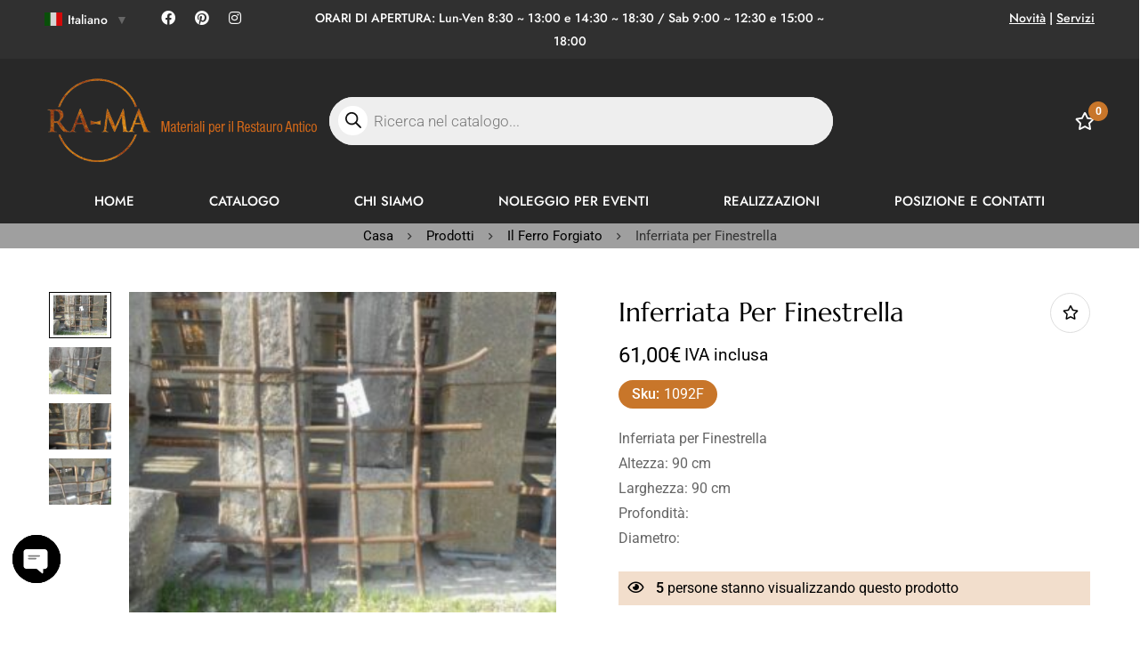

--- FILE ---
content_type: text/html; charset=UTF-8
request_url: https://ra-ma.it/prodotto/inferriata-per-finestrella/
body_size: 71556
content:
<!DOCTYPE html>
<html lang="it-IT">
<head>
		<meta charset="UTF-8">
	<meta name="viewport" content="width=device-width, initial-scale=1">
	<link rel="profile" href="https://gmpg.org/xfn/11">
					<noscript>
				<style>
				  m-image img{opacity: 1;}[data-image-loading]:after{animation-name: none;display: none;}
				</style>
			</noscript>
				<title>Inferriata per Finestrella &#8211; RA-MA</title>
<meta name='robots' content='max-image-preview:large' />
	<style>img:is([sizes="auto" i], [sizes^="auto," i]) { contain-intrinsic-size: 3000px 1500px }</style>
	<meta name="uri-translation" content="on" />

<link rel="alternate" type="application/rss+xml" title="RA-MA &raquo; Feed" href="https://ra-ma.it/feed/" />
<link rel="alternate" type="application/rss+xml" title="RA-MA &raquo; Feed dei commenti" href="https://ra-ma.it/comments/feed/" />
<link rel='stylesheet' id='ggskin-style-css' href='https://ra-ma.it/wp-content/plugins/ggpkg-import/include/ggskin.css?ver=6.8.3' media='all' />
<style id='wp-emoji-styles-inline-css'>

	img.wp-smiley, img.emoji {
		display: inline !important;
		border: none !important;
		box-shadow: none !important;
		height: 1em !important;
		width: 1em !important;
		margin: 0 0.07em !important;
		vertical-align: -0.1em !important;
		background: none !important;
		padding: 0 !important;
	}
</style>
<link rel='stylesheet' id='wp-block-library-css' href='https://ra-ma.it/wp-includes/css/dist/block-library/style.min.css?ver=6.8.3' media='all' />
<style id='wp-block-library-theme-inline-css'>
.wp-block-audio :where(figcaption){color:#555;font-size:13px;text-align:center}.is-dark-theme .wp-block-audio :where(figcaption){color:#ffffffa6}.wp-block-audio{margin:0 0 1em}.wp-block-code{border:1px solid #ccc;border-radius:4px;font-family:Menlo,Consolas,monaco,monospace;padding:.8em 1em}.wp-block-embed :where(figcaption){color:#555;font-size:13px;text-align:center}.is-dark-theme .wp-block-embed :where(figcaption){color:#ffffffa6}.wp-block-embed{margin:0 0 1em}.blocks-gallery-caption{color:#555;font-size:13px;text-align:center}.is-dark-theme .blocks-gallery-caption{color:#ffffffa6}:root :where(.wp-block-image figcaption){color:#555;font-size:13px;text-align:center}.is-dark-theme :root :where(.wp-block-image figcaption){color:#ffffffa6}.wp-block-image{margin:0 0 1em}.wp-block-pullquote{border-bottom:4px solid;border-top:4px solid;color:currentColor;margin-bottom:1.75em}.wp-block-pullquote cite,.wp-block-pullquote footer,.wp-block-pullquote__citation{color:currentColor;font-size:.8125em;font-style:normal;text-transform:uppercase}.wp-block-quote{border-left:.25em solid;margin:0 0 1.75em;padding-left:1em}.wp-block-quote cite,.wp-block-quote footer{color:currentColor;font-size:.8125em;font-style:normal;position:relative}.wp-block-quote:where(.has-text-align-right){border-left:none;border-right:.25em solid;padding-left:0;padding-right:1em}.wp-block-quote:where(.has-text-align-center){border:none;padding-left:0}.wp-block-quote.is-large,.wp-block-quote.is-style-large,.wp-block-quote:where(.is-style-plain){border:none}.wp-block-search .wp-block-search__label{font-weight:700}.wp-block-search__button{border:1px solid #ccc;padding:.375em .625em}:where(.wp-block-group.has-background){padding:1.25em 2.375em}.wp-block-separator.has-css-opacity{opacity:.4}.wp-block-separator{border:none;border-bottom:2px solid;margin-left:auto;margin-right:auto}.wp-block-separator.has-alpha-channel-opacity{opacity:1}.wp-block-separator:not(.is-style-wide):not(.is-style-dots){width:100px}.wp-block-separator.has-background:not(.is-style-dots){border-bottom:none;height:1px}.wp-block-separator.has-background:not(.is-style-wide):not(.is-style-dots){height:2px}.wp-block-table{margin:0 0 1em}.wp-block-table td,.wp-block-table th{word-break:normal}.wp-block-table :where(figcaption){color:#555;font-size:13px;text-align:center}.is-dark-theme .wp-block-table :where(figcaption){color:#ffffffa6}.wp-block-video :where(figcaption){color:#555;font-size:13px;text-align:center}.is-dark-theme .wp-block-video :where(figcaption){color:#ffffffa6}.wp-block-video{margin:0 0 1em}:root :where(.wp-block-template-part.has-background){margin-bottom:0;margin-top:0;padding:1.25em 2.375em}
</style>
<link rel='stylesheet' id='ion.range-slider-css' href='https://ra-ma.it/wp-content/plugins/yith-woocommerce-ajax-product-filter-premium/assets/css/ion.range-slider.css?ver=2.3.1' media='all' />
<link rel='stylesheet' id='yith-wcan-shortcodes-css' href='https://ra-ma.it/wp-content/plugins/yith-woocommerce-ajax-product-filter-premium/assets/css/shortcodes.css?ver=5.13.0' media='all' />
<style id='yith-wcan-shortcodes-inline-css'>
:root{
	--yith-wcan-filters_colors_titles: #434343;
	--yith-wcan-filters_colors_background: #FFFFFF;
	--yith-wcan-filters_colors_accent: #A7144C;
	--yith-wcan-filters_colors_accent_r: 167;
	--yith-wcan-filters_colors_accent_g: 20;
	--yith-wcan-filters_colors_accent_b: 76;
	--yith-wcan-color_swatches_border_radius: 100%;
	--yith-wcan-color_swatches_size: 30px;
	--yith-wcan-labels_style_background: #FFFFFF;
	--yith-wcan-labels_style_background_hover: #A7144C;
	--yith-wcan-labels_style_background_active: #A7144C;
	--yith-wcan-labels_style_text: #434343;
	--yith-wcan-labels_style_text_hover: #FFFFFF;
	--yith-wcan-labels_style_text_active: #FFFFFF;
	--yith-wcan-anchors_style_text: #434343;
	--yith-wcan-anchors_style_text_hover: #A7144C;
	--yith-wcan-anchors_style_text_active: #A7144C;
}
</style>
<style id='global-styles-inline-css'>
:root{--wp--preset--aspect-ratio--square: 1;--wp--preset--aspect-ratio--4-3: 4/3;--wp--preset--aspect-ratio--3-4: 3/4;--wp--preset--aspect-ratio--3-2: 3/2;--wp--preset--aspect-ratio--2-3: 2/3;--wp--preset--aspect-ratio--16-9: 16/9;--wp--preset--aspect-ratio--9-16: 9/16;--wp--preset--color--black: #000000;--wp--preset--color--cyan-bluish-gray: #abb8c3;--wp--preset--color--white: #ffffff;--wp--preset--color--pale-pink: #f78da7;--wp--preset--color--vivid-red: #cf2e2e;--wp--preset--color--luminous-vivid-orange: #ff6900;--wp--preset--color--luminous-vivid-amber: #fcb900;--wp--preset--color--light-green-cyan: #7bdcb5;--wp--preset--color--vivid-green-cyan: #00d084;--wp--preset--color--pale-cyan-blue: #8ed1fc;--wp--preset--color--vivid-cyan-blue: #0693e3;--wp--preset--color--vivid-purple: #9b51e0;--wp--preset--gradient--vivid-cyan-blue-to-vivid-purple: linear-gradient(135deg,rgba(6,147,227,1) 0%,rgb(155,81,224) 100%);--wp--preset--gradient--light-green-cyan-to-vivid-green-cyan: linear-gradient(135deg,rgb(122,220,180) 0%,rgb(0,208,130) 100%);--wp--preset--gradient--luminous-vivid-amber-to-luminous-vivid-orange: linear-gradient(135deg,rgba(252,185,0,1) 0%,rgba(255,105,0,1) 100%);--wp--preset--gradient--luminous-vivid-orange-to-vivid-red: linear-gradient(135deg,rgba(255,105,0,1) 0%,rgb(207,46,46) 100%);--wp--preset--gradient--very-light-gray-to-cyan-bluish-gray: linear-gradient(135deg,rgb(238,238,238) 0%,rgb(169,184,195) 100%);--wp--preset--gradient--cool-to-warm-spectrum: linear-gradient(135deg,rgb(74,234,220) 0%,rgb(151,120,209) 20%,rgb(207,42,186) 40%,rgb(238,44,130) 60%,rgb(251,105,98) 80%,rgb(254,248,76) 100%);--wp--preset--gradient--blush-light-purple: linear-gradient(135deg,rgb(255,206,236) 0%,rgb(152,150,240) 100%);--wp--preset--gradient--blush-bordeaux: linear-gradient(135deg,rgb(254,205,165) 0%,rgb(254,45,45) 50%,rgb(107,0,62) 100%);--wp--preset--gradient--luminous-dusk: linear-gradient(135deg,rgb(255,203,112) 0%,rgb(199,81,192) 50%,rgb(65,88,208) 100%);--wp--preset--gradient--pale-ocean: linear-gradient(135deg,rgb(255,245,203) 0%,rgb(182,227,212) 50%,rgb(51,167,181) 100%);--wp--preset--gradient--electric-grass: linear-gradient(135deg,rgb(202,248,128) 0%,rgb(113,206,126) 100%);--wp--preset--gradient--midnight: linear-gradient(135deg,rgb(2,3,129) 0%,rgb(40,116,252) 100%);--wp--preset--font-size--small: 13px;--wp--preset--font-size--medium: 20px;--wp--preset--font-size--large: 36px;--wp--preset--font-size--x-large: 42px;--wp--preset--spacing--20: 0.44rem;--wp--preset--spacing--30: 0.67rem;--wp--preset--spacing--40: 1rem;--wp--preset--spacing--50: 1.5rem;--wp--preset--spacing--60: 2.25rem;--wp--preset--spacing--70: 3.38rem;--wp--preset--spacing--80: 5.06rem;--wp--preset--shadow--natural: 6px 6px 9px rgba(0, 0, 0, 0.2);--wp--preset--shadow--deep: 12px 12px 50px rgba(0, 0, 0, 0.4);--wp--preset--shadow--sharp: 6px 6px 0px rgba(0, 0, 0, 0.2);--wp--preset--shadow--outlined: 6px 6px 0px -3px rgba(255, 255, 255, 1), 6px 6px rgba(0, 0, 0, 1);--wp--preset--shadow--crisp: 6px 6px 0px rgba(0, 0, 0, 1);}:where(.is-layout-flex){gap: 0.5em;}:where(.is-layout-grid){gap: 0.5em;}body .is-layout-flex{display: flex;}.is-layout-flex{flex-wrap: wrap;align-items: center;}.is-layout-flex > :is(*, div){margin: 0;}body .is-layout-grid{display: grid;}.is-layout-grid > :is(*, div){margin: 0;}:where(.wp-block-columns.is-layout-flex){gap: 2em;}:where(.wp-block-columns.is-layout-grid){gap: 2em;}:where(.wp-block-post-template.is-layout-flex){gap: 1.25em;}:where(.wp-block-post-template.is-layout-grid){gap: 1.25em;}.has-black-color{color: var(--wp--preset--color--black) !important;}.has-cyan-bluish-gray-color{color: var(--wp--preset--color--cyan-bluish-gray) !important;}.has-white-color{color: var(--wp--preset--color--white) !important;}.has-pale-pink-color{color: var(--wp--preset--color--pale-pink) !important;}.has-vivid-red-color{color: var(--wp--preset--color--vivid-red) !important;}.has-luminous-vivid-orange-color{color: var(--wp--preset--color--luminous-vivid-orange) !important;}.has-luminous-vivid-amber-color{color: var(--wp--preset--color--luminous-vivid-amber) !important;}.has-light-green-cyan-color{color: var(--wp--preset--color--light-green-cyan) !important;}.has-vivid-green-cyan-color{color: var(--wp--preset--color--vivid-green-cyan) !important;}.has-pale-cyan-blue-color{color: var(--wp--preset--color--pale-cyan-blue) !important;}.has-vivid-cyan-blue-color{color: var(--wp--preset--color--vivid-cyan-blue) !important;}.has-vivid-purple-color{color: var(--wp--preset--color--vivid-purple) !important;}.has-black-background-color{background-color: var(--wp--preset--color--black) !important;}.has-cyan-bluish-gray-background-color{background-color: var(--wp--preset--color--cyan-bluish-gray) !important;}.has-white-background-color{background-color: var(--wp--preset--color--white) !important;}.has-pale-pink-background-color{background-color: var(--wp--preset--color--pale-pink) !important;}.has-vivid-red-background-color{background-color: var(--wp--preset--color--vivid-red) !important;}.has-luminous-vivid-orange-background-color{background-color: var(--wp--preset--color--luminous-vivid-orange) !important;}.has-luminous-vivid-amber-background-color{background-color: var(--wp--preset--color--luminous-vivid-amber) !important;}.has-light-green-cyan-background-color{background-color: var(--wp--preset--color--light-green-cyan) !important;}.has-vivid-green-cyan-background-color{background-color: var(--wp--preset--color--vivid-green-cyan) !important;}.has-pale-cyan-blue-background-color{background-color: var(--wp--preset--color--pale-cyan-blue) !important;}.has-vivid-cyan-blue-background-color{background-color: var(--wp--preset--color--vivid-cyan-blue) !important;}.has-vivid-purple-background-color{background-color: var(--wp--preset--color--vivid-purple) !important;}.has-black-border-color{border-color: var(--wp--preset--color--black) !important;}.has-cyan-bluish-gray-border-color{border-color: var(--wp--preset--color--cyan-bluish-gray) !important;}.has-white-border-color{border-color: var(--wp--preset--color--white) !important;}.has-pale-pink-border-color{border-color: var(--wp--preset--color--pale-pink) !important;}.has-vivid-red-border-color{border-color: var(--wp--preset--color--vivid-red) !important;}.has-luminous-vivid-orange-border-color{border-color: var(--wp--preset--color--luminous-vivid-orange) !important;}.has-luminous-vivid-amber-border-color{border-color: var(--wp--preset--color--luminous-vivid-amber) !important;}.has-light-green-cyan-border-color{border-color: var(--wp--preset--color--light-green-cyan) !important;}.has-vivid-green-cyan-border-color{border-color: var(--wp--preset--color--vivid-green-cyan) !important;}.has-pale-cyan-blue-border-color{border-color: var(--wp--preset--color--pale-cyan-blue) !important;}.has-vivid-cyan-blue-border-color{border-color: var(--wp--preset--color--vivid-cyan-blue) !important;}.has-vivid-purple-border-color{border-color: var(--wp--preset--color--vivid-purple) !important;}.has-vivid-cyan-blue-to-vivid-purple-gradient-background{background: var(--wp--preset--gradient--vivid-cyan-blue-to-vivid-purple) !important;}.has-light-green-cyan-to-vivid-green-cyan-gradient-background{background: var(--wp--preset--gradient--light-green-cyan-to-vivid-green-cyan) !important;}.has-luminous-vivid-amber-to-luminous-vivid-orange-gradient-background{background: var(--wp--preset--gradient--luminous-vivid-amber-to-luminous-vivid-orange) !important;}.has-luminous-vivid-orange-to-vivid-red-gradient-background{background: var(--wp--preset--gradient--luminous-vivid-orange-to-vivid-red) !important;}.has-very-light-gray-to-cyan-bluish-gray-gradient-background{background: var(--wp--preset--gradient--very-light-gray-to-cyan-bluish-gray) !important;}.has-cool-to-warm-spectrum-gradient-background{background: var(--wp--preset--gradient--cool-to-warm-spectrum) !important;}.has-blush-light-purple-gradient-background{background: var(--wp--preset--gradient--blush-light-purple) !important;}.has-blush-bordeaux-gradient-background{background: var(--wp--preset--gradient--blush-bordeaux) !important;}.has-luminous-dusk-gradient-background{background: var(--wp--preset--gradient--luminous-dusk) !important;}.has-pale-ocean-gradient-background{background: var(--wp--preset--gradient--pale-ocean) !important;}.has-electric-grass-gradient-background{background: var(--wp--preset--gradient--electric-grass) !important;}.has-midnight-gradient-background{background: var(--wp--preset--gradient--midnight) !important;}.has-small-font-size{font-size: var(--wp--preset--font-size--small) !important;}.has-medium-font-size{font-size: var(--wp--preset--font-size--medium) !important;}.has-large-font-size{font-size: var(--wp--preset--font-size--large) !important;}.has-x-large-font-size{font-size: var(--wp--preset--font-size--x-large) !important;}
:where(.wp-block-post-template.is-layout-flex){gap: 1.25em;}:where(.wp-block-post-template.is-layout-grid){gap: 1.25em;}
:where(.wp-block-columns.is-layout-flex){gap: 2em;}:where(.wp-block-columns.is-layout-grid){gap: 2em;}
:root :where(.wp-block-pullquote){font-size: 1.5em;line-height: 1.6;}
</style>
<style id='woocommerce-inline-inline-css'>
.woocommerce form .form-row .required { visibility: visible; }
</style>
<link rel='stylesheet' id='perfect-scrollbar-css' href='https://ra-ma.it/wp-content/themes/minimog/assets/libs/perfect-scrollbar/perfect-scrollbar.min.css?ver=6.8.3' media='all' />
<link rel='stylesheet' id='brands-styles-css' href='https://ra-ma.it/wp-content/plugins/woocommerce/assets/css/brands.css?ver=10.3.7' media='all' />
<link rel='stylesheet' id='dgwt-wcas-style-css' href='https://ra-ma.it/wp-content/plugins/ajax-search-for-woocommerce/assets/css/style.min.css?ver=1.31.0' media='all' />
<link rel='stylesheet' id='font-awesome-pro-css' href='https://ra-ma.it/wp-content/themes/minimog/assets/fonts/awesome/css/all.min.css?ver=5.15.4' media='all' />
<link rel='stylesheet' id='swiper-css' href='https://ra-ma.it/wp-content/plugins/elementor/assets/lib/swiper/v8/css/swiper.min.css?ver=8.4.5' media='all' />
<link rel='stylesheet' id='minimog-style-css' href='https://ra-ma.it/wp-content/themes/minimog/style.min.css?ver=3.9.1' media='all' />
<style id='minimog-style-inline-css'>
:root {
				--minimog-typography-body-font-family: Roboto;
				--minimog-typography-body-font-size: 16px;
				--minimog-typography-body-font-weight: 400;
				--minimog-typography-body-line-height: 28px;
				--minimog-typography-headings-font-family: Marcellus;
				--minimog-typography-headings-font-weight: 400;
				--minimog-typography-headings-font-weight-secondary: 400;
				--minimog-typography-headings-text-transform: none;
				--minimog-typography-headings-letter-spacing: none;
				--minimog-typography-headings-2-font-family: Marcellus;
				--minimog-typography-headings-2-font-weight: 400;
				--minimog-typography-button-font-family: Roboto;
				--minimog-typography-button-font-size: 14px;
				--minimog-typography-button-font-weight: 500;
				--minimog-typography-button-text-transform: uppercase;
				--minimog-typography-button-letter-spacing: 1px;
				--minimog-typography-form-font-family: Roboto;
				--minimog-typography-form-font-size: 15px;
				--minimog-typography-form-font-weight: 400;
				--minimog-color-primary: #DA3F3F;
				--minimog-color-primary-rgb: 218, 63, 63;
				--minimog-color-secondary: #000;
				--minimog-color-text: #666;
				--minimog-color-text-bit-lighten: #7e7e7e;
				--minimog-color-text-lighten: #ababab;
				--minimog-color-heading: #000;
				--minimog-color-link: #000;
				--minimog-color-link-hover: #999;
				--minimog-color-box-white-background: #fff;
				--minimog-color-box-white-border: #ededed;
				--minimog-color-box-white-border-02: #e9e9e9;
				--minimog-color-box-white-border-03: #e6e6e6;
				--minimog-color-box-grey-background: #f8f8f8;
				--minimog-color-box-light-grey-background: #f9f9fb;
				--minimog-color-box-fill-separator: #eee;
				--minimog-color-box-border: #eee;
				--minimog-color-box-border-lighten: #ededed;
				--minimog-color-button-text: #fff;
				--minimog-color-button-border: #000;
				--minimog-color-button-background: #000;
				--minimog-color-button-hover-text: #fff;
				--minimog-color-button-hover-border: #000;
				--minimog-color-button-hover-background: #000;
				--minimog-color-button2-text: #000;
				--minimog-color-button2-border: #000;
				--minimog-color-button2-background: rgba(0,0,0,0);
				--minimog-color-button2-hover-text: #fff;
				--minimog-color-button2-hover-border: #000;
				--minimog-color-button2-hover-background: #000;
				--minimog-color-form-text: #000;
				--minimog-color-form-border: #d2d2d2;
				--minimog-color-form-background: #fff;
				--minimog-color-form-shadow: none;
				--minimog-color-form-focus-text: #000;
				--minimog-color-form-focus-border: #000;
				--minimog-color-form-focus-background: #fff;
				--minimog-color-form-focus-shadow: none;
				--minimog-color-sub-menu-border: #ededed;
				--minimog-color-sub-menu-background: #fff;
				--minimog-small-rounded: 0;
				--minimog-normal-rounded: 0;
				--minimog-semi-rounded: 0;
				--minimog-large-rounded: 0;
				--minimog-form-input-normal-border-thickness: 1px;
				--minimog-form-input-normal-rounded: 0;
				--minimog-form-input-small-rounded: 0;
				--minimog-form-textarea-rounded: 0;
				--minimog-button-rounded: 0;
				--minimog-button-small-rounded: 0;
				--minimog-button-large-rounded: 0;
				--minimog-header-nav-font: 500 15px/22px  Jost;
			}
body {
				--minimog-branding-size: 320px;
				--minimog-tablet-branding-size: 240px;
				--minimog-mobile-branding-size: 240px;
				--minimog-sticky-branding-size: 180px;
			}.header-categories-nav { --link-rounded: 5px; }.page-title-bar { --heading-font-size: 42px; }.page-title-bar-minimal-01{ --breadcrumb-align: center;--breadcrumb-height: 0px }
/* sku */
#sku {
    background-color: #c8762a;
    display: inline-block;
    padding: 2px 15px;
    border-radius: 100px;
    margin-top: 15px;
}
#sku .sku_wrapper.meta-item * {
    display: inline-block;
    width: auto;
    min-width: auto;
    color: #fff;
}
#sku .meta-label {
    margin: 0 5px 0 0!important;
}
.form-group {
    margin: 0 0 15px;
}

.tm-button.style-flat, .slide-bg-wrap .tm-button {
    box-shadow: 0px 5px 0px 0px #975416!important;
    transition-duration: 100ms!important;
}
.tm-button.style-flat:hover, .slide-bg-wrap .tm-button:hover {
    box-shadow: 0px 0px 0px 0px #975416!important;
    transform: translateY(5px);
}
#esplora .tm-button.style-flat {
    box-shadow: 0px 5px 0px 0px #ccc!important;
}
.bt-mailchimp {
    border-radius: 100px!important;
    background-color: #C8762A!important;
    border-width: 0px!important;
}
.popular-search-keywords {
    display:none!important;
}
.popup-search-form:before {
    border-radius: 100px!important;
}
.minimog-animation-zoom-out .minimog-image img {
    filter: grayscale(1);
}
.minimog-light-gallery .minimog-box:hover img {
    filter: grayscale(0);
}
.minimog-light-gallery .minimog-box:hover .minimog-overlay {
    opacity: .0!important;
}

.top-bar-center #menu-top, .top-bar-right #testo {
    display:none!important;
}
.top-bar-right [title="Il Mio Account"] {
    border-radius:100px;
        background: #c87729;
}
#menu-top a {
    display: inline!important;
    text-decoration: underline;
}

/* SHOP */
.product .post-title-2-rows {
    display:none!important;
}
.product-thumbnail, .product-thumbnail img {
    object-fit: contain!important;
    aspect-ratio: 1/1!important;
    filter: brightness(0.98);
    background-color: #fff;
}

/* PAGINA PRODOTTO */
.insight_core_breadcrumb li {
    color: #333!important;
}
div#page-title-bar {
    padding-top: 60px;
    padding-bottom: 40px;
}
div#live-viewing-visitors {
    background-color: #c8762a3d;
    padding: 30px!important;
}
.live-viewing-visitors .icon {
    position: unset!important;
    margin-right: 10px!important;
}
.entry-rating-wrap{
    display:none!important;
}
button.single_add_to_cart_button.ajax_add_to_cart.button.alt.button-2 {
    background-color: #c8762a;
    border-color: #c8762a;
    color: #fff;
}
button.single_add_to_cart_button.ajax_add_to_cart.button.alt.button-2:hover {
    border-color: #c8762a!important;
}
.tm-button.sticky-product-add_to_cart_button {
    width: unset!important;
    border-radius: 100px;
}

/* SIDEBAR SHOP */

p.widget-title.heading, .wc-block-product-search__label {
    font-size: 25px;
    padding-bottom: 25px;
    font-family: 'marcellus';
    color: #333;
}
h6.wc-block-price-filter__title {
    font-size: 25px;
    padding-bottom: 30px;
}
.widget:not(#gtranslate-2) {
    padding: 20px 0px!important;
}
#minimog-wp-widget-product-categories-layered-nav-2 ul li {
    padding: 5px 0px;
}	
form.js-product-ordering {
    background-color: #f2f2f2;
    border-radius: 3px;
}
.widget-scrollable .widget-content-inner {
    max-height: 680px!important;
}
.minimog-wp-widget-filter ul.show-display-list li+li {
    margin: 0px;
}
ul.show-display-list:not(.children)>li>a {
    font-weight: 600;
    color: #333;
}
ul.show-display-list.children li a:before {
    content: "–";
    margin-right: 5px;
}
.minimog-wp-widget-filter ul ul.children {
    margin: 6px 0 0 10px!important;
}

/* TOP BAR 
.top-bar-section .col-md-3 {
    -webkit-box-flex: 0;
    -webkit-flex: 0 0 15%!important;
    -ms-flex: 0 0 15%!important;
    flex: 0 0 15%!important;
    max-width: 15%!important;
}
.top-bar-section .col-md-6 {
    -webkit-box-flex: 0;
    -webkit-flex: 0 0 70%!important;
    -ms-flex: 0 0 70%!important;
    flex: 0 0 70%!important;
    max-width: 70%!important;
}	*/

/* MENU LINGUE */
.switcher-language-wrapper .wpml-ls .wpml-ls-sub-menu {
  /*left: auto!important;*/
	min-width: 300px!important;
}
.switcher-language-wrapper .wpml-ls .wpml-ls-sub-menu.hover-back {
    right: 0!important;
    left: auto!important;
}

/* slide */
.slide-bg {
    background-color: #11111170!important;
    background-blend-mode: overlay;
}

/* barra ricerca */
span.search-btn-icon path {
    fill: #262626!important;
}
.woocommerce-product-search input::placeholder {
	color: #7A7A7A!important;
}
.header-search-form.hide-sm {
    margin-top: 16px;
}	
.popup-search-form:before {
    background-color: #fff!important;
}

/* Titolo pagine */
.page-title-bar-bg {
    background-color: #00000060!important;
    background-blend-mode: overlay;
}
.page-title-bar-content * {
    color: #fff!important;
}	
.page-id-2352 .page-title-bar-bg {
    background-position: 50% 20%!important;
}
.page-id-2352 .page-title-bar-bg {
    background-position: 50% 70%!important;
}

/* prodotto */
.wp-post-image {
    object-fit: contain;
    filter: brightness(0.98);
    background-color: #fff;
}
.entry-product-meta:not(#sku) .sku_wrapper {
    display:none;
}

/* momentaneo per catalogo */
.messaggio-preventivo {
    max-height: 100px!important;
}
div#preventivo {
    background-color: #282828;
    padding: 5%;
    margin: 30px 0px;
}
div#preventivo *:not(input, textarea) {
    color: #fff;
}
.wpcf7 .wpcf7-response-output {
    margin: 0px!important;
}
div#page-title-bar {
    padding: 0px!important;
}
.mini-cart__button, #sticky-product-bar, .entry-product-quantity-wrapper, .header-login-link, .top-bar-right .top-bar-column-wrap>a, .mobile-menu-components {
    display:none!important;
}


/* wpml */
.wpml-ls-legacy-dropdown .wpml-ls-current-language:hover>a, .wpml-ls-legacy-dropdown a:focus, .wpml-ls-legacy-dropdown a:hover {
    color: #fff!important;
}
.page-top-bar:not(.expanded) .top-bar-wrap {
    overflow: unset!important;
}
@media (max-width: 768px){
.page-top-bar:not(.expanded) .top-bar-right, .page-top-bar:not(.expanded) .top-bar-center {
    display: none;
}
}

/* chaty */
.chaty-cta-button, .chaty-channel-list .chaty-channel, .chaty-channel.single .chaty-svg {
    box-shadow: none!important;
}
#chaty-widget-0 .channel-icon-Phone .color-element {
    fill: #48e670!important;
    color: #48e670!important;
}	
#chaty-widget-0 .chaty-widget {
    bottom: 65px!important;
    left: 10px!important;
}	



/*.minimog-blog-grid .minimog-grid {
    height: unset!important;
}
.minimog-blog-grid .minimog-grid .grid-item {
    width: 100%!important;
    position: unset!important;
    height: unset!important;
    margin-bottom: 30px;
}	*/

@media (max-width: 1024px) {
.minimog-blog .post-item, .minimog-blog .swiper-slide {
    width: 47%!important;
    position: unset!important;
    height: unset!important;
    display: inline-block!important;
    margin: 0px 1.3% 60px 1.3%;
}
.minimog-blog .minimog-grid.lazy-grid.loaded {
    height: fit-content!important;
}
}
@media (max-width: 768px) {
.minimog-blog .post-item, .minimog-blog .swiper-slide {
    width: 98%!important;
    position: unset!important;
    height: unset!important;
    display: inline-block!important;
}
.minimog-blog .minimog-grid.lazy-grid.loaded {
    height: fit-content!important;
}
}

/* footer */
div#page-footer {
    display: none;
}
@media (max-width: 767px) {
    [data-elementor-type="tm_footer"] .list-header {
        justify-content: center!important;
    }
    .heading-primary-wrap {
        text-align: center!important;
    }
}

/* page title */
.woocommerce-page .page-title-bar-standard-02 .page-title-bar-content {
    padding: 0px!important;
}
.woocommerce-page .page-title-bar-heading {
    display: none;
}	

/* gtranslate */
#gtranslate-2 .glink span {
    font-size: 14px!important;
    padding: 0px 2px;
}
#gtranslate-2 .gt_white_content.notranslate span {
    color: #333!important;
}
#gtranslate-2 a.glink img {
    max-width: 20px;
}	

/* blog */
.minimog-blog .post-thumbnail img {
    aspect-ratio: 4/3;
    object-fit: cover;
}		

/* menu mobile */
.page-mobile-main-menu .menu__container>li+li>a {
    border-top: 1px solid #e9e9e9;
}	

/* fibo search */
.dgwt-wcas-sf-wrapp input[type=search].dgwt-wcas-search-input {
    color: #333;
    border-radius: 50px;
    font-size: 16px;
}
.dgwt-wcas-si img {
    height: 120px!important;
    width: 120px!important;
    max-height: 120px!important;
    max-width: 120px!important;
    object-fit: cover;
}
.dgwt-wcas-si {
    width: 120px!important;
}
.js-dgwt-wcas-suggestion-more {
    background-color: #c8762a;
    color: #fff!important;
    font-family: 'Roboto';
    font-size: 16px;
    font-weight: 600;
}
.js-dgwt-wcas-overlay-mobile input#dgwt-wcas-search-input-1 {
    border-radius: 0px!important;
}
div#popup-search {
    display: none!important;
}
body {
    overflow-y: scroll!important;
}
body:before {
    cursor: initial!important;
}
.dgwt-wcas-om-bar button.dgwt-wcas-om-return {
    background: #282828;
}
body { background-color: #fff; }.page-header .branding__logo a { padding-top: 2px;padding-right: 5px;padding-bottom: 2px;padding-left: 0; }.top-bar-01 { font-family: Jost;font-weight: 500;font-size: 14px;line-height: 26px;color: #ffffff; }.top-bar-01 { background-color: rgb(48,48,48)  }.top-bar-01 { --top-bar-link-color: #fff  }.top-bar-01 { --top-bar-link-hover-color: rgba(255, 255, 255, 0.7)  }#page-header.header-pinned .page-header-inner { background-color: #282828!important; }.page-header .menu--primary > ul > li > a { font-family: Jost;font-weight: 500;text-transform: uppercase;font-size: 15px;line-height: 22px;letter-spacing: 0px; }.header-icon .text { font-family: Jost;font-weight: 500;text-transform: uppercase;font-size: 15px;line-height: 22px;letter-spacing: 0px; }.header-categories-nav .nav-toggle-btn { font-family: Jost;font-weight: 500;text-transform: uppercase;font-size: 15px;line-height: 22px;letter-spacing: 0px; }.mini-cart-total { font-family: Jost;font-weight: 500;text-transform: uppercase;font-size: 15px;line-height: 22px;letter-spacing: 0px; }.page-header.header-dark .page-header-inner { background-color: #fff; }.page-header.header-dark { --header-icon-badge-text-color: #fff  }.page-header.header-dark { --header-icon-badge-background-color: #000  }.page-header.header-light .page-header-inner { background-color: #282828; }.page-header:not(.header-pinned).header-light { --header-icon-color: rgb(255,255,255)  }.page-header:not(.header-pinned).header-light { --header-icon-hover-color: rgb(255,255,255)  }.page-header:not(.header-pinned).header-light { --header-icon-badge-text-color: rgb(255,255,255)  }.page-header:not(.header-pinned).header-light { --header-icon-badge-background-color: rgb(200,118,42)  }.page-header:not(.header-pinned).header-light { --minimog-color-form-text: rgb(214,214,214)  }.page-header:not(.header-pinned).header-light { --minimog-color-form-submit-text: rgb(255,255,255)  }.page-header.header-pinned { --header-text-color: rgb(255,255,255)  }.page-header.header-pinned { --header-link-color: rgb(255,255,255)  }.page-header.header-pinned { --header-link-hover-color: rgb(255,255,255)  }.page-header.header-pinned { --header-nav-link-color: rgb(255,255,255)  }.page-header.header-pinned { --header-nav-link-hover-color: rgb(255,255,255)  }.page-header.header-pinned { --nav-item-hover-line-color: rgb(255,255,255)  }.page-header.header-pinned { --header-icon-color: rgb(255,255,255)  }.page-header.header-pinned { --header-icon-hover-color: rgb(255,255,255)  }.page-header.header-pinned { --header-icon-badge-text-color: rgb(255,255,255)  }.page-header.header-pinned { --header-icon-badge-background-color: rgb(200,118,42)  }.desktop-menu .sm-simple .children, .primary-menu-sub-visual { box-shadow: 0px 0px 30px 0px rgba(0, 0, 0, 0.06); }.page-mobile-main-menu > .inner { background-color: #fff; }.page-mobile-main-menu .menu__container > li > a { padding-top: 10px;padding-right: 0;padding-bottom: 10px;padding-left: 0; }.page-title-bar-minimal-01 { margin-bottom: 60px; }.page-title-bar-minimal-01 { --breadcrumb-align: center; }.page-title-bar-minimal-01 { --breadcrumb-color-text: #ffffff  }.page-title-bar-fill-01 { --breadcrumb-align: center; }.page-title-bar-fill-01 .page-title-bar-bg { background-color: #191515;background-repeat: no-repeat;background-size: cover;background-position: center center; }.page-title-bar-fill-01 { --title-bar-color-text: rgb(255,255,255)  }.error404 { background-color: #f5f1ed; }.minimog-pre-loader-gif-img { width: 100px; }
</style>
<link rel='stylesheet' id='minimog-wc-wishlist-css' href='https://ra-ma.it/wp-content/themes/minimog/assets/css/wc/wishlist.min.css?ver=3.9.1' media='all' />
<link rel='stylesheet' id='minimog-wc-frontend-css' href='https://ra-ma.it/wp-content/themes/minimog/assets/css/wc/frontend.min.css?ver=3.9.1' media='all' />
<link rel='stylesheet' id='select2-css' href='https://ra-ma.it/wp-content/plugins/woocommerce/assets/css/select2.css?ver=10.3.7' media='all' />
<link rel='stylesheet' id='lightgallery-css' href='https://ra-ma.it/wp-content/themes/minimog/assets/libs/lightGallery/css/lightgallery.min.css?ver=1.6.12' media='all' />
<link rel='stylesheet' id='google-font-roboto-css' href='//ra-ma.it/wp-content/uploads/omgf/google-font-roboto/google-font-roboto.css?ver=1761129334' media='all' />
<link rel='stylesheet' id='google-font-marcellus-css' href='//ra-ma.it/wp-content/uploads/omgf/google-font-marcellus/google-font-marcellus.css?ver=1761129334' media='all' />
<link rel='stylesheet' id='google-font-jost-css' href='//ra-ma.it/wp-content/uploads/omgf/google-font-jost/google-font-jost.css?ver=1761129334' media='all' />
<link rel='stylesheet' id='dflip-style-css' href='https://ra-ma.it/wp-content/plugins/3d-flipbook-dflip-lite/assets/css/dflip.min.css?ver=2.4.20' media='all' />
<link rel='stylesheet' id='elementor-frontend-css' href='https://ra-ma.it/wp-content/plugins/elementor/assets/css/frontend.min.css?ver=3.32.5' media='all' />
<link rel='stylesheet' id='elementor-post-545251-css' href='https://ra-ma.it/wp-content/uploads/elementor/css/post-545251.css?ver=1768487598' media='all' />
<link rel='stylesheet' id='chaty-front-css-css' href='https://ra-ma.it/wp-content/plugins/chaty/css/chaty-front.min.css?ver=3.4.81689330380' media='all' />
<link rel='stylesheet' id='minimog-child-style-css' href='https://ra-ma.it/wp-content/themes/ra-ma/style.css?ver=6.8.3' media='all' />
<link rel='stylesheet' id='elementor-gf-local-roboto-css' href='//ra-ma.it/wp-content/uploads/omgf/elementor-gf-local-roboto/elementor-gf-local-roboto.css?ver=1761129334' media='all' />
<script type="text/template" id="tmpl-variation-template">
	<div class="woocommerce-variation-description">{{{ data.variation.variation_description }}}</div>
	<div class="woocommerce-variation-price">{{{ data.variation.price_html }}}</div>
	<div class="woocommerce-variation-availability">{{{ data.variation.availability_html }}}</div>
</script>
<script type="text/template" id="tmpl-unavailable-variation-template">
	<p role="alert">Questo prodotto non è disponibile. Scegli un&#039;altra combinazione.</p>
</script>
<script src="https://ra-ma.it/wp-includes/js/swfobject.js?ver=2.2-20120417" id="swfobject-js"></script>
<script src="https://ra-ma.it/wp-includes/js/jquery/jquery.min.js?ver=3.7.1" id="jquery-core-js"></script>
<script src="https://ra-ma.it/wp-includes/js/jquery/jquery-migrate.min.js?ver=3.4.1" id="jquery-migrate-js"></script>
<script src="https://ra-ma.it/wp-content/plugins/woocommerce/assets/js/jquery-blockui/jquery.blockUI.min.js?ver=2.7.0-wc.10.3.7" id="wc-jquery-blockui-js" data-wp-strategy="defer"></script>
<script id="wc-add-to-cart-js-extra">
var wc_add_to_cart_params = {"ajax_url":"\/wp-admin\/admin-ajax.php","wc_ajax_url":"\/?wc-ajax=%%endpoint%%","i18n_view_cart":"Visualizza carrello","cart_url":"https:\/\/ra-ma.it\/carrello\/","is_cart":"","cart_redirect_after_add":"no","gt_translate_keys":["i18n_view_cart",{"key":"cart_url","format":"url"}]};
</script>
<script src="https://ra-ma.it/wp-content/plugins/woocommerce/assets/js/frontend/add-to-cart.min.js?ver=10.3.7" id="wc-add-to-cart-js" defer data-wp-strategy="defer"></script>
<script id="wc-single-product-js-extra">
var wc_single_product_params = {"i18n_required_rating_text":"Seleziona una valutazione","i18n_rating_options":["1 stella su 5","2 stelle su 5","3 stelle su 5","4 stelle su 5","5 stelle su 5"],"i18n_product_gallery_trigger_text":"Visualizza la galleria di immagini a schermo intero","review_rating_required":"yes","flexslider":{"rtl":false,"animation":"slide","smoothHeight":true,"directionNav":false,"controlNav":"thumbnails","slideshow":false,"animationSpeed":500,"animationLoop":false,"allowOneSlide":false},"zoom_enabled":"","zoom_options":[],"photoswipe_enabled":"","photoswipe_options":{"shareEl":false,"closeOnScroll":false,"history":false,"hideAnimationDuration":0,"showAnimationDuration":0},"flexslider_enabled":"","gt_translate_keys":["i18n_required_rating_text"]};
</script>
<script src="https://ra-ma.it/wp-content/themes/minimog/assets/js/woo/single-product.min.js?ver=10.3.7" id="wc-single-product-js" defer data-wp-strategy="defer"></script>
<script src="https://ra-ma.it/wp-content/plugins/woocommerce/assets/js/js-cookie/js.cookie.min.js?ver=2.1.4-wc.10.3.7" id="wc-js-cookie-js" data-wp-strategy="defer"></script>
<script id="woocommerce-js-extra">
var woocommerce_params = {"ajax_url":"\/wp-admin\/admin-ajax.php","wc_ajax_url":"\/?wc-ajax=%%endpoint%%","i18n_password_show":"Mostra password","i18n_password_hide":"Nascondi password"};
</script>
<script src="https://ra-ma.it/wp-content/plugins/woocommerce/assets/js/frontend/woocommerce.min.js?ver=10.3.7" id="woocommerce-js" defer data-wp-strategy="defer"></script>
<script src="https://ra-ma.it/wp-includes/js/underscore.min.js?ver=1.13.7" id="underscore-js"></script>
<script id="wp-util-js-extra">
var _wpUtilSettings = {"ajax":{"url":"\/wp-admin\/admin-ajax.php"}};
</script>
<script src="https://ra-ma.it/wp-includes/js/wp-util.min.js?ver=6.8.3" id="wp-util-js"></script>
<script id="wc-country-select-js-extra">
var wc_country_select_params = {"countries":"{\"AF\":[],\"AL\":{\"AL-01\":\"Berat\",\"AL-09\":\"Dib\\u00ebr\",\"AL-02\":\"Durazzo\",\"AL-03\":\"Elbasan\",\"AL-04\":\"Fier\",\"AL-05\":\"Argirocastro\",\"AL-06\":\"Coriza\",\"AL-07\":\"Kuk\\u00ebs\",\"AL-08\":\"Alessio\",\"AL-10\":\"Scutari\",\"AL-11\":\"Tirana\",\"AL-12\":\"Valona\"},\"AO\":{\"BGO\":\"Provincia del Bengo\",\"BLU\":\"Provincia di Benguela\",\"BIE\":\"Bi\\u00e9\",\"CAB\":\"Provincia di Cabinda\",\"CNN\":\"Provincia del Cunene\",\"HUA\":\"Provincia di Huambo\",\"HUI\":\"Humla\",\"CCU\":\"Provincia di Cuando Cubango\",\"CNO\":\"Provincia di Cuanza Nord\",\"CUS\":\"Provincia di Cuanza Sud\",\"LUA\":\"Luanda\",\"LNO\":\"Provincia di Lunda Nord\",\"LSU\":\"Provincia di Lunda Sud\",\"MAL\":\"Provincia di Malanje\",\"MOX\":\"Provincia di Moxico\",\"NAM\":\"Namibe\",\"UIG\":\"Provincia di U\\u00edge\",\"ZAI\":\"Zaire\"},\"AR\":{\"C\":\"Citt\\u00e0 Autonoma di Buenos Aires\",\"B\":\"Buenos Aires\",\"K\":\"Catamarca\",\"H\":\"Chaco\",\"U\":\"Chubut\",\"X\":\"C\\u00f3rdoba\",\"W\":\"Corrientes\",\"E\":\"Entre R\\u00edos\",\"P\":\"Formosa\",\"Y\":\"Jujuy\",\"L\":\"La Pampa\",\"F\":\"La Rioja\",\"M\":\"Mendoza\",\"N\":\"Misiones\",\"Q\":\"Neuqu\\u00e9n\",\"R\":\"R\\u00edo Negro\",\"A\":\"Salta\",\"J\":\"San Juan\",\"D\":\"San Luis\",\"Z\":\"Santa Cruz\",\"S\":\"Santa Fe\",\"G\":\"Santiago del Estero\",\"V\":\"Tierra del Fuego\",\"T\":\"Tucum\\u00e1n\"},\"AT\":[],\"AU\":{\"ACT\":\"Australian Capital Territory\",\"NSW\":\"New South Wales\",\"NT\":\"Northern Territory\",\"QLD\":\"Queensland\",\"SA\":\"South Australia\",\"TAS\":\"Tasmania\",\"VIC\":\"Victoria\",\"WA\":\"Western Australia\"},\"AX\":[],\"BD\":{\"BD-05\":\"Bagerhat\",\"BD-01\":\"Bandarban\",\"BD-02\":\"Barguna\",\"BD-06\":\"Barisal\",\"BD-07\":\"Bhola\",\"BD-03\":\"Bogra\",\"BD-04\":\"Brahmanbaria\",\"BD-09\":\"Chandpur\",\"BD-10\":\"Chattogram\",\"BD-12\":\"Chuadanga\",\"BD-11\":\"Bazar di Cox\",\"BD-08\":\"Comilla\",\"BD-13\":\"Dhaka\",\"BD-14\":\"Dinajpur\",\"BD-15\":\"Faridpur \",\"BD-16\":\"Feni\",\"BD-19\":\"Gaibandha\",\"BD-18\":\"Gazipur\",\"BD-17\":\"Gopalganj\",\"BD-20\":\"Habiganj\",\"BD-21\":\"Jamalpur\",\"BD-22\":\"Jashore\",\"BD-25\":\"Jhalokati\",\"BD-23\":\"Jhenaidah\",\"BD-24\":\"Joypurhat\",\"BD-29\":\"Khagrachhari\",\"BD-27\":\"Khulna\",\"BD-26\":\"Kishoreganj\",\"BD-28\":\"Kurigram\",\"BD-30\":\"Kushtia\",\"BD-31\":\"Lakshmipur\",\"BD-32\":\"Lalmonirhat\",\"BD-36\":\"Madaripur\",\"BD-37\":\"Magura\",\"BD-33\":\"Manikganj \",\"BD-39\":\"Meherpur\",\"BD-38\":\"Moulvibazar\",\"BD-35\":\"Munshiganj\",\"BD-34\":\"Mymensingh\",\"BD-48\":\"Naogaon\",\"BD-43\":\"Narail\",\"BD-40\":\"Narayanganj\",\"BD-42\":\"Narsingdi\",\"BD-44\":\"Natore\",\"BD-45\":\"Nawabganj\",\"BD-41\":\"Netrakona\",\"BD-46\":\"Nilphamari\",\"BD-47\":\"Noakhali\",\"BD-49\":\"Pabna\",\"BD-52\":\"Panchagarh\",\"BD-51\":\"Patuakhali\",\"BD-50\":\"Pirojpur\",\"BD-53\":\"Rajbari\",\"BD-54\":\"Rajshahi\",\"BD-56\":\"Rangamati\",\"BD-55\":\"Rangpur\",\"BD-58\":\"Satkhira\",\"BD-62\":\"Shariatpur\",\"BD-57\":\"Sherpur\",\"BD-59\":\"Sirajganj\",\"BD-61\":\"Sunamganj\",\"BD-60\":\"Sylhet\",\"BD-63\":\"Tangail\",\"BD-64\":\"Thakurgaon\"},\"BE\":[],\"BG\":{\"BG-01\":\"Blagoevgrad\",\"BG-02\":\"Burgas\",\"BG-08\":\"Dobrich\",\"BG-07\":\"Gabrovo\",\"BG-26\":\"Haskovo\",\"BG-09\":\"Kardzhali\",\"BG-10\":\"Kyustendil\",\"BG-11\":\"Lovech\",\"BG-12\":\"Montana\",\"BG-13\":\"Pazardzhik\",\"BG-14\":\"Pernik\",\"BG-15\":\"Pleven\",\"BG-16\":\"Plovdiv\",\"BG-17\":\"Razgrad\",\"BG-18\":\"Ruse\",\"BG-27\":\"Shumen\",\"BG-19\":\"Silistra\",\"BG-20\":\"Sliven\",\"BG-21\":\"Smolyan\",\"BG-23\":\"Distretto di Sofia\",\"BG-22\":\"Sofia\",\"BG-24\":\"Stara Zagora\",\"BG-25\":\"Targovishte\",\"BG-03\":\"Varna\",\"BG-04\":\"Veliko Tarnovo\",\"BG-05\":\"Vidin\",\"BG-06\":\"Vratsa\",\"BG-28\":\"Yambol\"},\"BH\":[],\"BI\":[],\"BJ\":{\"AL\":\"Dipartimento di Alibori\",\"AK\":\"Dipartimento di Atakora\",\"AQ\":\"Dipartimento dell'Atlantico\",\"BO\":\"Dipartimento di Borgou\",\"CO\":\"Dipartimento di Colline\",\"KO\":\"Dipartimento di Kouffo\",\"DO\":\"Dipartimento di Donga\",\"LI\":\"Dipartimento di Littoral\",\"MO\":\"Mono\",\"OU\":\"Dipartimento di Ou\\u00e9m\\u00e9\",\"PL\":\"Plateau\",\"ZO\":\"Zou\"},\"BO\":{\"BO-B\":\"Beni\",\"BO-H\":\"Chuquisaca\",\"BO-C\":\"Cochabamba\",\"BO-L\":\"La Paz\",\"BO-O\":\"Oruro\",\"BO-N\":\"Pando\",\"BO-P\":\"Potos\\u00ed\",\"BO-S\":\"Santa Cruz\",\"BO-T\":\"Tarija\"},\"BR\":{\"AC\":\"Acre\",\"AL\":\"Alagoas\",\"AP\":\"Amap\\u00e1\",\"AM\":\"Amazonas\",\"BA\":\"Bahia\",\"CE\":\"Cear\\u00e1\",\"DF\":\"Distrito Federal\",\"ES\":\"Esp\\u00edrito Santo\",\"GO\":\"Goi\\u00e1s\",\"MA\":\"Maranh\\u00e3o\",\"MT\":\"Mato Grosso\",\"MS\":\"Mato Grosso do Sul\",\"MG\":\"Minas Gerais\",\"PA\":\"Par\\u00e1\",\"PB\":\"Para\\u00edba\",\"PR\":\"Paran\\u00e1\",\"PE\":\"Pernambuco\",\"PI\":\"Piau\\u00ed\",\"RJ\":\"Rio de Janeiro\",\"RN\":\"Rio Grande do Norte\",\"RS\":\"Rio Grande do Sul\",\"RO\":\"Rond\\u00f4nia\",\"RR\":\"Roraima\",\"SC\":\"Santa Catarina\",\"SP\":\"San Paolo\",\"SE\":\"Sergipe\",\"TO\":\"Tocantins\"},\"CA\":{\"AB\":\"Alberta\",\"BC\":\"British Columbia\",\"MB\":\"Manitoba\",\"NB\":\"New Brunswick\",\"NL\":\"Terranova e Labrador\",\"NT\":\"Northwest Territories\",\"NS\":\"Nova Scotia\",\"NU\":\"Nunavut\",\"ON\":\"Ontario\",\"PE\":\"Prince Edward Island\",\"QC\":\"Quebec\",\"SK\":\"Saskatchewan\",\"YT\":\"Yukon Territory\"},\"CH\":{\"AG\":\"Canton Argovia\",\"AR\":\"Canton Appenzello Esterno\",\"AI\":\"Canton Appenzello Interno\",\"BL\":\"Canton Basilea Campagna\",\"BS\":\"Canton Basilea Citt\\u00e0\",\"BE\":\"Berna\",\"FR\":\"Friburgo\",\"GE\":\"Ginevra\",\"GL\":\"Glarona\",\"GR\":\"Graub\\u00fcnden\",\"JU\":\"Canton Giura\",\"LU\":\"Lucerna\",\"NE\":\"Neuch\\u00e2tel\",\"NW\":\"Canton Nidvaldo\",\"OW\":\"Canton Obvaldo\",\"SH\":\"Sciaffusa\",\"SZ\":\"Svitto\",\"SO\":\"Soletta\",\"SG\":\"San Gallo\",\"TG\":\"Canton Turgovia\",\"TI\":\"Canton Ticino\",\"UR\":\"Uri\",\"VS\":\"Canton Vallese\",\"VD\":\"Canton Vaud\",\"ZG\":\"Zugo\",\"ZH\":\"Zurigo\"},\"CL\":{\"CL-AI\":\"Ais\\u00e9n del General Carlos Iba\\u00f1ez del Campo\",\"CL-AN\":\"Antofagasta\",\"CL-AP\":\"Arica e Parinacota\",\"CL-AR\":\"Araucan\\u00eda\",\"CL-AT\":\"Atacama\",\"CL-BI\":\"Biob\\u00edo\",\"CL-CO\":\"Coquimbo\",\"CL-LI\":\"Libertador General Bernardo O'Higgins\",\"CL-LL\":\"Los Lagos\",\"CL-LR\":\"Los R\\u00edos\",\"CL-MA\":\"Magallanes\",\"CL-ML\":\"Maule\",\"CL-NB\":\"\\u00d1uble\",\"CL-RM\":\"Regione Metropolitana di Santiago\",\"CL-TA\":\"Tarapac\\u00e1\",\"CL-VS\":\"Valpara\\u00edso\"},\"CN\":{\"CN1\":\"Yunnan \\\/ \\u4e91\\u5357\",\"CN2\":\"Pechino \\\/ \\u5317\\u4eac\",\"CN3\":\"Tianjin \\\/ \\u5929\\u6d25\",\"CN4\":\"Hebei \\\/ \\u6cb3\\u5317\",\"CN5\":\"Shanxi \\\/ \\u5c71\\u897f\",\"CN6\":\"Mongolia Interna\",\"CN7\":\"Liaoning \\\/ \\u8fbd\\u5b81\",\"CN8\":\"Jilin \\\/ \\u5409\\u6797\",\"CN9\":\"Heilongjiang \\\/ \\u9ed1\\u9f99\\u6c5f\",\"CN10\":\"Shanghai \\\/ \\u4e0a\\u6d77\",\"CN11\":\"Jiangsu \\\/ \\u6c5f\\u82cf\",\"CN12\":\"Zhejiang \\\/ \\u6d59\\u6c5f\",\"CN13\":\"Anhui \\\/ \\u5b89\\u5fbd\",\"CN14\":\"Fujian \\\/ \\u798f\\u5efa\",\"CN15\":\"Jiangxi \\\/ \\u6c5f\\u897f\",\"CN16\":\"Shandong \\\/ \\u5c71\\u4e1c\",\"CN17\":\"Henan \\\/ \\u6cb3\\u5357\",\"CN18\":\"Hubei \\\/ \\u6e56\\u5317\",\"CN19\":\"Hunan \\\/ \\u6e56\\u5357\",\"CN20\":\"Guangdong \\\/ \\u5e7f\\u4e1c\",\"CN21\":\"Guangxi Zhuang \\\/ \\u5e7f\\u897f\\u58ee\\u65cf\",\"CN22\":\"Hainan \\\/ \\u6d77\\u5357\",\"CN23\":\"Chongqing \\\/ \\u91cd\\u5e86\",\"CN24\":\"Sichuan \\\/ \\u56db\\u5ddd\",\"CN25\":\"Guizhou \\\/ \\u8d35\\u5dde\",\"CN26\":\"Shaanxi \\\/ \\u9655\\u897f\",\"CN27\":\"Gansu \\\/ \\u7518\\u8083\",\"CN28\":\"Qinghai \\\/ \\u9752\\u6d77\",\"CN29\":\"Ningxia Hui \\\/ \\u5b81\\u590f\",\"CN30\":\"Macao \\\/ \\u6fb3\\u95e8\",\"CN31\":\"Tibet \\\/ \\u897f\\u85cf\",\"CN32\":\"Xinjiang \\\/ \\u65b0\\u7586\"},\"CO\":{\"CO-AMA\":\"Amazonas\",\"CO-ANT\":\"Antioquia\",\"CO-ARA\":\"Arauca\",\"CO-ATL\":\"Atlantico\",\"CO-BOL\":\"Bol\\u00edvar\",\"CO-BOY\":\"Boyac\\u00e1\",\"CO-CAL\":\"Caldas\",\"CO-CAQ\":\"Caquet\\u00e1\",\"CO-CAS\":\"Casanare\",\"CO-CAU\":\"Cauca\",\"CO-CES\":\"Cesar\",\"CO-CHO\":\"Choc\\u00f3\",\"CO-COR\":\"C\\u00f3rdoba\",\"CO-CUN\":\"Cundinamarca\",\"CO-DC\":\"Distrito Capital\",\"CO-GUA\":\"Guain\\u00eda\",\"CO-GUV\":\"Guaviare\",\"CO-HUI\":\"Huila\",\"CO-LAG\":\"La Guajira\",\"CO-MAG\":\"Magdalena\",\"CO-MET\":\"Meta\",\"CO-NAR\":\"Nari\\u00f1o\",\"CO-NSA\":\"Norte de Santander\",\"CO-PUT\":\"Putumayo\",\"CO-QUI\":\"Quind\\u00edo\",\"CO-RIS\":\"Risaralda\",\"CO-SAN\":\"Santander\",\"CO-SAP\":\"San Andr\\u00e9s y Providencia\",\"CO-SUC\":\"Sucre\",\"CO-TOL\":\"Tolima\",\"CO-VAC\":\"Valle del Cauca\",\"CO-VAU\":\"Vaup\\u00e9s\",\"CO-VID\":\"Vichada\"},\"CR\":{\"CR-A\":\"Alajuela\",\"CR-C\":\"Cartago\",\"CR-G\":\"Guanacaste\",\"CR-H\":\"Heredia\",\"CR-L\":\"Lim\\u00f3n\",\"CR-P\":\"Puntarenas\",\"CR-SJ\":\"San Jos\\u00e9\"},\"CZ\":[],\"DE\":{\"DE-BW\":\"Baden-W\\u00fcrttemberg\",\"DE-BY\":\"Baviera\",\"DE-BE\":\"Berlino\",\"DE-BB\":\"Brandeburgo\",\"DE-HB\":\"Brema\",\"DE-HH\":\"Amburgo\",\"DE-HE\":\"Assia\",\"DE-MV\":\"Meclemburgo-Pomerania Anteriore\",\"DE-NI\":\"Bassa Sassonia\",\"DE-NW\":\"Renania Settentrionale-Vestfalia\",\"DE-RP\":\"Renania-Palatinato\",\"DE-SL\":\"Saarland\",\"DE-SN\":\"Sassonia\",\"DE-ST\":\"Sassonia-Anhalt\",\"DE-SH\":\"Schleswig-Holstein\",\"DE-TH\":\"Turingia\"},\"DK\":[],\"DO\":{\"DO-01\":\"Distrito Nacional\",\"DO-02\":\"Azua\",\"DO-03\":\"Baoruco\",\"DO-04\":\"Barahona\",\"DO-33\":\"Cibao Nord-Est\",\"DO-34\":\"Cibao Nord-Ovest\",\"DO-35\":\"Cibao Nord\",\"DO-36\":\"Cibao Sud\",\"DO-05\":\"Dajab\\u00f3n\",\"DO-06\":\"Duarte\",\"DO-08\":\"El Seibo\",\"DO-37\":\"El Valle\",\"DO-07\":\"El\\u00edas Pi\\u00f1a\",\"DO-38\":\"Enriquillo\",\"DO-09\":\"Espaillat\",\"DO-30\":\"Hato Mayor\",\"DO-19\":\"Hermanas Mirabal\",\"DO-39\":\"Iguamo\",\"DO-10\":\"Independencia\",\"DO-11\":\"La Altagracia\",\"DO-12\":\"La Romana\",\"DO-13\":\"La Vega\",\"DO-14\":\"Mar\\u00eda Trinidad S\\u00e1nchez\",\"DO-28\":\"Monse\\u00f1or Nouel\",\"DO-15\":\"Monte Cristi\",\"DO-29\":\"Monte Plata\",\"DO-40\":\"Ozama\",\"DO-16\":\"Pedernales\",\"DO-17\":\"Peravia\",\"DO-18\":\"Puerto Plata\",\"DO-20\":\"Saman\\u00e1\",\"DO-21\":\"San Crist\\u00f3bal\",\"DO-31\":\"San Jos\\u00e9 de Ocoa\",\"DO-22\":\"San Juan\",\"DO-23\":\"San Pedro de Macor\\u00eds\",\"DO-24\":\"S\\u00e1nchez Ram\\u00edrez\",\"DO-25\":\"Santiago\",\"DO-26\":\"Santiago Rodr\\u00edguez\",\"DO-32\":\"Santo Domingo\",\"DO-41\":\"Valdesia\",\"DO-27\":\"Valverde\",\"DO-42\":\"Yuma\"},\"DZ\":{\"DZ-01\":\"Adrar\",\"DZ-02\":\"Chlef\",\"DZ-03\":\"Laghouat\",\"DZ-04\":\"Oum El Bouaghi\",\"DZ-05\":\"Batna\",\"DZ-06\":\"B\\u00e9ja\\u00efa\",\"DZ-07\":\"Biskra\",\"DZ-08\":\"B\\u00e9char\",\"DZ-09\":\"Blida\",\"DZ-10\":\"Bouira\",\"DZ-11\":\"Tamanrasset\",\"DZ-12\":\"T\\u00e9bessa\",\"DZ-13\":\"Tlemcen\",\"DZ-14\":\"Tiaret\",\"DZ-15\":\"Tizi Ouzou\",\"DZ-16\":\"Algeri\",\"DZ-17\":\"Djelfa\",\"DZ-18\":\"Jijel\",\"DZ-19\":\"S\\u00e9tif\",\"DZ-20\":\"Sa\\u00efda\",\"DZ-21\":\"Skikda\",\"DZ-22\":\"Sidi Bel Abb\\u00e8s\",\"DZ-23\":\"Annaba\",\"DZ-24\":\"Guelma\",\"DZ-25\":\"Costantina\",\"DZ-26\":\"M\\u00e9d\\u00e9a\",\"DZ-27\":\"Mostaganem\",\"DZ-28\":\"M\\u2019Sila\",\"DZ-29\":\"Mascara\",\"DZ-30\":\"Ouargla\",\"DZ-31\":\"Oran\",\"DZ-32\":\"El Bayadh\",\"DZ-33\":\"Illizi\",\"DZ-34\":\"Bordj Bou Arr\\u00e9ridj\",\"DZ-35\":\"Boumerd\\u00e8s\",\"DZ-36\":\"El Tarf\",\"DZ-37\":\"Tindouf\",\"DZ-38\":\"Tissemsilt\",\"DZ-39\":\"El Oued\",\"DZ-40\":\"Khenchela\",\"DZ-41\":\"Souk Ahras\",\"DZ-42\":\"Tipasa\",\"DZ-43\":\"Mila\",\"DZ-44\":\"A\\u00efn Defla\",\"DZ-45\":\"Naama\",\"DZ-46\":\"A\\u00efn T\\u00e9mouchent\",\"DZ-47\":\"Gharda\\u00efa\",\"DZ-48\":\"Relizane\"},\"EE\":[],\"EC\":{\"EC-A\":\"Azuay\",\"EC-B\":\"Bol\\u00edvar\",\"EC-F\":\"Ca\\u00f1ar\",\"EC-C\":\"Carchi\",\"EC-H\":\"Chimborazo\",\"EC-X\":\"Cotopaxi\",\"EC-O\":\"El Oro\",\"EC-E\":\"Esmeraldas\",\"EC-W\":\"Galapagos\",\"EC-G\":\"Guayas\",\"EC-I\":\"Imbabura\",\"EC-L\":\"Loja\",\"EC-R\":\"Los R\\u00edos\",\"EC-M\":\"Manab\\u00ed\",\"EC-S\":\"Morona Santiago\",\"EC-N\":\"Napo\",\"EC-D\":\"Orellana\",\"EC-Y\":\"Pastaza\",\"EC-P\":\"Pichincha\",\"EC-SE\":\"Santa Elena\",\"EC-SD\":\"Santo Domingo de los Ts\\u00e1chilas\",\"EC-U\":\"Sucumb\\u00edos\",\"EC-T\":\"Tungurahua\",\"EC-Z\":\"Zamora-Chinchipe\"},\"EG\":{\"EGALX\":\"Alessandria\",\"EGASN\":\"Assuan\",\"EGAST\":\"Asyut\",\"EGBA\":\"Mar Rosso\",\"EGBH\":\"Governatorato di Buhayra\",\"EGBNS\":\"Beni Suef\",\"EGC\":\"Il Cairo\",\"EGDK\":\"Governatorato di Daqahliyya\",\"EGDT\":\"Damietta\",\"EGFYM\":\"Fayyum\",\"EGGH\":\"Governatorato di Gharbiyya\",\"EGGZ\":\"Giza\",\"EGIS\":\"Ismailia\",\"EGJS\":\"Governatorato del Sinai del Sud\",\"EGKB\":\"Governatorato di al-Qaly\\u016bbiyya\",\"EGKFS\":\"Kafr el-Sheikh\",\"EGKN\":\"Qena\",\"EGLX\":\"Luxor\",\"EGMN\":\"Minya\",\"EGMNF\":\"Governatorato di al-Manufiyya\",\"EGMT\":\"Matrouh\",\"EGPTS\":\"Porto Said\",\"EGSHG\":\"Sohag\",\"EGSHR\":\"Al Sharqiya\",\"EGSIN\":\"Governatorato del Sinai del Nord\",\"EGSUZ\":\"Suez\",\"EGWAD\":\"New Valley\"},\"ES\":{\"C\":\"A Coru\\u00f1a\",\"VI\":\"Araba\\\/\\u00c1lava\",\"AB\":\"Albacete\",\"A\":\"Alicante\",\"AL\":\"Almer\\u00eda\",\"O\":\"Asturie\",\"AV\":\"\\u00c1vila\",\"BA\":\"Badajoz\",\"PM\":\"Baleari\",\"B\":\"Barcellona\",\"BU\":\"Burgos\",\"CC\":\"C\\u00e1ceres\",\"CA\":\"C\\u00e1diz\",\"S\":\"Cantabria\",\"CS\":\"Castell\\u00f3n\",\"CE\":\"Ceuta\",\"CR\":\"Ciudad Real\",\"CO\":\"C\\u00f3rdoba\",\"CU\":\"Cuenca\",\"GI\":\"Girona\",\"GR\":\"Granada\",\"GU\":\"Guadalajara\",\"SS\":\"Gipuzkoa\",\"H\":\"Huelva\",\"HU\":\"Huesca\",\"J\":\"Ja\\u00e9n\",\"LO\":\"La Rioja\",\"GC\":\"Las Palmas\",\"LE\":\"Le\\u00f3n\",\"L\":\"Lleida\",\"LU\":\"Lugo\",\"M\":\"Madrid\",\"MA\":\"M\\u00e1laga\",\"ML\":\"Melilla\",\"MU\":\"Murcia\",\"NA\":\"Navarra\",\"OR\":\"Ourense\",\"P\":\"Palencia\",\"PO\":\"Pontevedra\",\"SA\":\"Salamanca\",\"TF\":\"Santa Cruz di Tenerife\",\"SG\":\"Segovia\",\"SE\":\"Siviglia\",\"SO\":\"Soria\",\"T\":\"Tarragona\",\"TE\":\"Teruel\",\"TO\":\"Toledo\",\"V\":\"Valencia\",\"VA\":\"Valladolid\",\"BI\":\"Biscay\",\"ZA\":\"Zamora\",\"Z\":\"Saragozza\"},\"ET\":[],\"FI\":[],\"FR\":[],\"GF\":[],\"GH\":{\"AF\":\"Regione di Ahafo\",\"AH\":\"Regione di Ashanti\",\"BA\":\"Regione di Brong-Ahafo\",\"BO\":\"Regione di Bono\",\"BE\":\"Regione di Bono Est\",\"CP\":\"Central\",\"EP\":\"Orientale\",\"AA\":\"Regione della Grande Accra\",\"NE\":\"Regione nordorientale\",\"NP\":\"Settentrionale\",\"OT\":\"Regione di Oti\",\"SV\":\"Regione di Savannah\",\"UE\":\"Regione orientale superiore\",\"UW\":\"Regione occidentale superiore\",\"TV\":\"Regione di Volta\",\"WP\":\"Occidentale\",\"WN\":\"Regione occidentale nord\"},\"GP\":[],\"GR\":{\"I\":\"Attica\",\"A\":\"Macedonia Orientale e Tracia\",\"B\":\"Macedonia centrale\",\"C\":\"Macedonia Occidentale\",\"D\":\"Epiro\",\"E\":\"Tessaglia\",\"F\":\"Isole Ionie\",\"G\":\"Grecia Occidentale\",\"H\":\"Grecia Centrale\",\"J\":\"Peloponneso\",\"K\":\"Egeo Settentrionale\",\"L\":\"Egeo Meridionale\",\"M\":\"Creta\"},\"GT\":{\"GT-AV\":\"Alta Verapaz\",\"GT-BV\":\"Baja Verapaz\",\"GT-CM\":\"Chimaltenango\",\"GT-CQ\":\"Chiquimula\",\"GT-PR\":\"El Progreso\",\"GT-ES\":\"Escuintla\",\"GT-GU\":\"Guatemala\",\"GT-HU\":\"Huehuetenango\",\"GT-IZ\":\"Izabal\",\"GT-JA\":\"Jalapa\",\"GT-JU\":\"Jutiapa\",\"GT-PE\":\"Pet\\u00e9n\",\"GT-QZ\":\"Quetzaltenango\",\"GT-QC\":\"Quich\\u00e9\",\"GT-RE\":\"Retalhuleu\",\"GT-SA\":\"Sacatep\\u00e9quez\",\"GT-SM\":\"San Marcos\",\"GT-SR\":\"Santa Rosa\",\"GT-SO\":\"Solol\\u00e1\",\"GT-SU\":\"Suchitep\\u00e9quez\",\"GT-TO\":\"Totonicap\\u00e1n\",\"GT-ZA\":\"Zacapa\"},\"HK\":{\"HONG KONG\":\"Hong Kong\",\"KOWLOON\":\"Kowloon\",\"NEW TERRITORIES\":\"New Territories\"},\"HN\":{\"HN-AT\":\"Atl\\u00e1ntida\",\"HN-IB\":\"Islas de la Bah\\u00eda\",\"HN-CH\":\"Choluteca\",\"HN-CL\":\"Col\\u00f3n\",\"HN-CM\":\"Comayagua\",\"HN-CP\":\"Cop\\u00e1n\",\"HN-CR\":\"Cort\\u00e9s\",\"HN-EP\":\"El Para\\u00edso\",\"HN-FM\":\"Francisco Moraz\\u00e1n\",\"HN-GD\":\"Gracias a Dios\",\"HN-IN\":\"Intibuc\\u00e1\",\"HN-LE\":\"Lempira\",\"HN-LP\":\"La Paz\",\"HN-OC\":\"Ocotepeque\",\"HN-OL\":\"Olancho\",\"HN-SB\":\"Santa B\\u00e1rbara\",\"HN-VA\":\"Valle\",\"HN-YO\":\"Yoro\"},\"HR\":{\"HR-01\":\"Contea di Zagabria\",\"HR-02\":\"Contea di Krapina-Zagorje\",\"HR-03\":\"Contea di Sisak-Moslavina\",\"HR-04\":\"Contea di Karlovac\",\"HR-05\":\"Contea di Vara\\u017edin\",\"HR-06\":\"Contea di Koprivnica-Kri\\u017eevci\",\"HR-07\":\"Contea di Bjelovar-Bilogora\",\"HR-08\":\"Contea di Primorje-Gorski Kotar\",\"HR-09\":\"Contea di Lika-Senj\",\"HR-10\":\"Contea di Virovitica-Podravina\",\"HR-11\":\"Contea di Po\\u017eega-Slavonia\",\"HR-12\":\"Contea di Brod-Posavina\",\"HR-13\":\"Contea di Zadar\",\"HR-14\":\"Contea di Osijek-Baranja\",\"HR-15\":\"Contea di \\u0160ibenik-Knin\",\"HR-16\":\"Contea di Vukovar-Srijem\",\"HR-17\":\"Regione spalatino-dalmata\",\"HR-18\":\"Regione istriana\",\"HR-19\":\"Contea di Dubrovnik-Neretva\",\"HR-20\":\"Contea di Me\\u0111imurje\",\"HR-21\":\"Citt\\u00e0 di Zagabria\"},\"HU\":{\"BK\":\"B\\u00e1cs-Kiskun\",\"BE\":\"B\\u00e9k\\u00e9s\",\"BA\":\"Baranya\",\"BZ\":\"Borsod-Aba\\u00faj-Zempl\\u00e9n\",\"BU\":\"Budapest\",\"CS\":\"Csongr\\u00e1d-Csan\\u00e1d\",\"FE\":\"Fej\\u00e9r\",\"GS\":\"Gy\\u0151r-Moson-Sopron\",\"HB\":\"Hajd\\u00fa-Bihar\",\"HE\":\"Heves\",\"JN\":\"J\\u00e1sz-Nagykun-Szolnok\",\"KE\":\"Kom\\u00e1rom-Esztergom\",\"NO\":\"N\\u00f3gr\\u00e1d\",\"PE\":\"Pest\",\"SO\":\"Somogy\",\"SZ\":\"Szabolcs-Szatm\\u00e1r-Bereg\",\"TO\":\"Tolna\",\"VA\":\"Vas\",\"VE\":\"Veszpr\\u00e9m\",\"ZA\":\"Zala\"},\"ID\":{\"AC\":\"Daerah Istimewa Aceh\",\"SU\":\"Sumatera Utara\",\"SB\":\"Sumatera Barat\",\"RI\":\"Riau\",\"KR\":\"Kepulauan Riau\",\"JA\":\"Jambi\",\"SS\":\"Sumatera Selatan\",\"BB\":\"Bangka Belitung\",\"BE\":\"Bengkulu\",\"LA\":\"Lampung\",\"JK\":\"DKI Jakarta\",\"JB\":\"Jawa Barat\",\"BT\":\"Banten\",\"JT\":\"Jawa Tengah\",\"JI\":\"Jawa Timur\",\"YO\":\"Daerah Istimewa Yogyakarta\",\"BA\":\"Bali\",\"NB\":\"Nusa Tenggara Barat\",\"NT\":\"Nusa Tenggara Timur\",\"KB\":\"Kalimantan Barat\",\"KT\":\"Kalimantan Tengah\",\"KI\":\"Kalimantan Timur\",\"KS\":\"Kalimantan Selatan\",\"KU\":\"Kalimantan Utara\",\"SA\":\"Sulawesi Utara\",\"ST\":\"Sulawesi Tengah\",\"SG\":\"Sulawesi Tenggara\",\"SR\":\"Sulawesi Barat\",\"SN\":\"Sulawesi Selatan\",\"GO\":\"Gorontalo\",\"MA\":\"Maluku\",\"MU\":\"Maluku Utara\",\"PA\":\"Papua\",\"PB\":\"Papua Barat\"},\"IE\":{\"CW\":\"Carlow\",\"CN\":\"Contea di Cavan\",\"CE\":\"Contea di Clare\",\"CO\":\"Contea di Cork\",\"DL\":\"Donegal\",\"D\":\"Dublino\",\"G\":\"Galway\",\"KY\":\"Kerry\",\"KE\":\"Kildare\",\"KK\":\"Kilkenny\",\"LS\":\"Laois\",\"LM\":\"Contea di Leitrim\",\"LK\":\"Limerick\",\"LD\":\"Longford\",\"LH\":\"Louth\",\"MO\":\"Mayo\",\"MH\":\"Meath\",\"MN\":\"Monaghan\",\"OY\":\"Offaly\",\"RN\":\"Roscommon\",\"SO\":\"Sligo\",\"TA\":\"Tipperary\",\"WD\":\"Waterford\",\"WH\":\"Westmeath\",\"WX\":\"Wexford\",\"WW\":\"Wicklow\"},\"IN\":{\"AN\":\"Andaman and Nicobar Islands\",\"AP\":\"Andhra Pradesh\",\"AR\":\"Arunachal Pradesh\",\"AS\":\"Assam\",\"BR\":\"Bihar\",\"CH\":\"Chandigarh\",\"CT\":\"Chhattisgarh\",\"DD\":\"Daman and Diu\",\"DH\":\"D\\u0101dra e Nagar Haveli e Dam\\u0101n e Diu\",\"DL\":\"Delhi\",\"DN\":\"Dadra and Nagar Haveli\",\"GA\":\"Goa\",\"GJ\":\"Gujarat\",\"HP\":\"Himachal Pradesh\",\"HR\":\"Haryana\",\"JH\":\"Jharkhand\",\"JK\":\"Jammu and Kashmir\",\"KA\":\"Karnataka\",\"KL\":\"Kerala\",\"LA\":\"Ladakh\",\"LD\":\"Laccadive\",\"MH\":\"Maharashtra\",\"ML\":\"Meghalaya\",\"MN\":\"Manipur\",\"MP\":\"Madhya Pradesh\",\"MZ\":\"Mizoram\",\"NL\":\"Nagaland\",\"OD\":\"Odisha\",\"PB\":\"Punjab\",\"PY\":\"Pondicherry (Puducherry)\",\"RJ\":\"Rajasthan\",\"SK\":\"Sikkim\",\"TS\":\"Telangana\",\"TN\":\"Tamil Nadu\",\"TR\":\"Tripura\",\"UP\":\"Uttar Pradesh\",\"UK\":\"Uttarakhand\",\"WB\":\"West Bengal\"},\"IR\":{\"KHZ\":\"Khuzestan (\\u062e\\u0648\\u0632\\u0633\\u062a\\u0627\\u0646)\",\"THR\":\"Tehran (\\u062a\\u0647\\u0631\\u0627\\u0646)\",\"ILM\":\"Ilaam (\\u0627\\u06cc\\u0644\\u0627\\u0645)\",\"BHR\":\"Bushehr (\\u0628\\u0648\\u0634\\u0647\\u0631)\",\"ADL\":\"Ardabil (\\u0627\\u0631\\u062f\\u0628\\u06cc\\u0644)\",\"ESF\":\"Isfahan (\\u0627\\u0635\\u0641\\u0647\\u0627\\u0646)\",\"YZD\":\"Yazd (\\u06cc\\u0632\\u062f)\",\"KRH\":\"Kermanshah (\\u06a9\\u0631\\u0645\\u0627\\u0646\\u0634\\u0627\\u0647)\",\"KRN\":\"Kerman (\\u06a9\\u0631\\u0645\\u0627\\u0646)\",\"HDN\":\"Hamadan (\\u0647\\u0645\\u062f\\u0627\\u0646)\",\"GZN\":\"Ghazvin (\\u0642\\u0632\\u0648\\u06cc\\u0646)\",\"ZJN\":\"Zanjan (\\u0632\\u0646\\u062c\\u0627\\u0646)\",\"LRS\":\"Luristan (\\u0644\\u0631\\u0633\\u062a\\u0627\\u0646)\",\"ABZ\":\"Alborz (\\u0627\\u0644\\u0628\\u0631\\u0632)\",\"EAZ\":\"East Azarbaijan (\\u0622\\u0630\\u0631\\u0628\\u0627\\u06cc\\u062c\\u0627\\u0646 \\u0634\\u0631\\u0642\\u06cc)\",\"WAZ\":\"West Azarbaijan (\\u0622\\u0630\\u0631\\u0628\\u0627\\u06cc\\u062c\\u0627\\u0646 \\u063a\\u0631\\u0628\\u06cc)\",\"CHB\":\"Chaharmahal e Bakhtiari (\\u0686\\u0647\\u0627\\u0631\\u0645\\u062d\\u0627\\u0644 \\u0648 \\u0628\\u062e\\u062a\\u06cc\\u0627\\u0631\\u06cc)\",\"SKH\":\"South Khorasan (\\u062e\\u0631\\u0627\\u0633\\u0627\\u0646 \\u062c\\u0646\\u0648\\u0628\\u06cc)\",\"RKH\":\"Razavi Khorasan (\\u062e\\u0631\\u0627\\u0633\\u0627\\u0646 \\u0631\\u0636\\u0648\\u06cc)\",\"NKH\":\"Nord Khorasan (\\u062e\\u0631\\u0627\\u0633\\u0627\\u0646 \\u0634\\u0645\\u0627\\u0644\\u06cc)\",\"SMN\":\"Semnan (\\u0633\\u0645\\u0646\\u0627\\u0646)\",\"FRS\":\"Fars (\\u0641\\u0627\\u0631\\u0633)\",\"QHM\":\"Qom (\\u0642\\u0645)\",\"KRD\":\"Kurdistan \\\/ \\u06a9\\u0631\\u062f\\u0633\\u062a\\u0627\\u0646)\",\"KBD\":\"Kohgiluyeh e BoyerAhmad (\\u06a9\\u0647\\u06af\\u06cc\\u0644\\u0648\\u06cc\\u06cc\\u0647 \\u0648 \\u0628\\u0648\\u06cc\\u0631\\u0627\\u062d\\u0645\\u062f)\",\"GLS\":\"Golestan (\\u06af\\u0644\\u0633\\u062a\\u0627\\u0646)\",\"GIL\":\"Gilan (\\u06af\\u06cc\\u0644\\u0627\\u0646)\",\"MZN\":\"Mazandaran (\\u0645\\u0627\\u0632\\u0646\\u062f\\u0631\\u0627\\u0646)\",\"MKZ\":\"Markazi (\\u0645\\u0631\\u06a9\\u0632\\u06cc)\",\"HRZ\":\"Hormozgan (\\u0647\\u0631\\u0645\\u0632\\u06af\\u0627\\u0646)\",\"SBN\":\"Sistan e Baluchestan (\\u0633\\u06cc\\u0633\\u062a\\u0627\\u0646 \\u0648 \\u0628\\u0644\\u0648\\u0686\\u0633\\u062a\\u0627\\u0646)\"},\"IS\":[],\"IT\":{\"AG\":\"Agrigento\",\"AL\":\"Alessandria\",\"AN\":\"Ancona\",\"AO\":\"Aosta\",\"AR\":\"Arezzo\",\"AP\":\"Ascoli Piceno\",\"AT\":\"Asti\",\"AV\":\"Avellino\",\"BA\":\"Bari\",\"BT\":\"Barletta-Andria-Trani\",\"BL\":\"Belluno\",\"BN\":\"Benevento\",\"BG\":\"Bergamo\",\"BI\":\"Biella\",\"BO\":\"Bologna\",\"BZ\":\"Bolzano\",\"BS\":\"Brescia\",\"BR\":\"Brindisi\",\"CA\":\"Cagliari\",\"CL\":\"Caltanissetta\",\"CB\":\"Campobasso\",\"CE\":\"Caserta\",\"CT\":\"Catania\",\"CZ\":\"Catanzaro\",\"CH\":\"Chieti\",\"CO\":\"Como\",\"CS\":\"Cosenza\",\"CR\":\"Cremona\",\"KR\":\"Crotone\",\"CN\":\"Cuneo\",\"EN\":\"Enna\",\"FM\":\"Fermo\",\"FE\":\"Ferrara\",\"FI\":\"Firenze\",\"FG\":\"Foggia\",\"FC\":\"Forl\\u00ec-Cesena\",\"FR\":\"Frosinone\",\"GE\":\"Genova\",\"GO\":\"Gorizia\",\"GR\":\"Grosseto\",\"IM\":\"Imperia\",\"IS\":\"Isernia\",\"SP\":\"La Spezia\",\"AQ\":\"L'Aquila\",\"LT\":\"Latina\",\"LE\":\"Lecce\",\"LC\":\"Lecco\",\"LI\":\"Livorno\",\"LO\":\"Lodi\",\"LU\":\"Lucca\",\"MC\":\"Macerata\",\"MN\":\"Mantova\",\"MS\":\"Massa-Carrara\",\"MT\":\"Matera\",\"ME\":\"Messina\",\"MI\":\"Milano\",\"MO\":\"Modena\",\"MB\":\"Monza e della Brianza\",\"NA\":\"Napoli\",\"NO\":\"Novara\",\"NU\":\"Nuoro\",\"OR\":\"Oristano\",\"PD\":\"Padova\",\"PA\":\"Palermo\",\"PR\":\"Parma\",\"PV\":\"Pavia\",\"PG\":\"Perugia\",\"PU\":\"Pesaro e Urbino\",\"PE\":\"Pescara\",\"PC\":\"Piacenza\",\"PI\":\"Pisa\",\"PT\":\"Pistoia\",\"PN\":\"Pordenone\",\"PZ\":\"Potenza\",\"PO\":\"Prato\",\"RG\":\"Ragusa\",\"RA\":\"Ravenna\",\"RC\":\"Reggio Calabria\",\"RE\":\"Reggio Emilia\",\"RI\":\"Rieti\",\"RN\":\"Rimini\",\"RM\":\"Roma\",\"RO\":\"Rovigo\",\"SA\":\"Salerno\",\"SS\":\"Sassari\",\"SV\":\"Savona\",\"SI\":\"Siena\",\"SR\":\"Siracusa\",\"SO\":\"Sondrio\",\"SU\":\"Sud Sardegna\",\"TA\":\"Taranto\",\"TE\":\"Teramo\",\"TR\":\"Terni\",\"TO\":\"Torino\",\"TP\":\"Trapani\",\"TN\":\"Trento\",\"TV\":\"Treviso\",\"TS\":\"Trieste\",\"UD\":\"Udine\",\"VA\":\"Varese\",\"VE\":\"Venezia\",\"VB\":\"Verbano-Cusio-Ossola\",\"VC\":\"Vercelli\",\"VR\":\"Verona\",\"VV\":\"Vibo Valentia\",\"VI\":\"Vicenza\",\"VT\":\"Viterbo\"},\"IL\":[],\"IM\":[],\"JM\":{\"JM-01\":\"Kingston\",\"JM-02\":\"Saint Andrew\",\"JM-03\":\"Saint Thomas\",\"JM-04\":\"Portland\",\"JM-05\":\"Saint Mary\",\"JM-06\":\"Saint Ann\",\"JM-07\":\"Trelawny\",\"JM-08\":\"Saint James\",\"JM-09\":\"Hanover\",\"JM-10\":\"Westmoreland\",\"JM-11\":\"Saint Elizabeth\",\"JM-12\":\"Manchester\",\"JM-13\":\"Clarendon\",\"JM-14\":\"Saint Catherine\"},\"JP\":{\"JP01\":\"Hokkaido\",\"JP02\":\"Aomori\",\"JP03\":\"Iwate\",\"JP04\":\"Miyagi\",\"JP05\":\"Akita\",\"JP06\":\"Yamagata\",\"JP07\":\"Fukushima\",\"JP08\":\"Ibaraki\",\"JP09\":\"Tochigi\",\"JP10\":\"Gunma\",\"JP11\":\"Saitama\",\"JP12\":\"Chiba\",\"JP13\":\"Tokyo\",\"JP14\":\"Kanagawa\",\"JP15\":\"Niigata\",\"JP16\":\"Toyama\",\"JP17\":\"Ishikawa\",\"JP18\":\"Fukui\",\"JP19\":\"Yamanashi\",\"JP20\":\"Nagano\",\"JP21\":\"Gifu\",\"JP22\":\"Shizuoka\",\"JP23\":\"Aichi\",\"JP24\":\"Mie\",\"JP25\":\"Shiga\",\"JP26\":\"Kyoto\",\"JP27\":\"Osaka\",\"JP28\":\"Hyogo\",\"JP29\":\"Nara\",\"JP30\":\"Wakayama\",\"JP31\":\"Tottori\",\"JP32\":\"Shimane\",\"JP33\":\"Okayama\",\"JP34\":\"Hiroshima\",\"JP35\":\"Yamaguchi\",\"JP36\":\"Tokushima\",\"JP37\":\"Kagawa\",\"JP38\":\"Ehime\",\"JP39\":\"Kochi\",\"JP40\":\"Fukuoka\",\"JP41\":\"Saga\",\"JP42\":\"Nagasaki\",\"JP43\":\"Kumamoto\",\"JP44\":\"Oita\",\"JP45\":\"Miyazaki\",\"JP46\":\"Kagoshima\",\"JP47\":\"Okinawa\"},\"KE\":{\"KE01\":\"Baringo\",\"KE02\":\"Bomet\",\"KE03\":\"Bungoma\",\"KE04\":\"Busia\",\"KE05\":\"Elgeyo-Marakwet\",\"KE06\":\"Embu\",\"KE07\":\"Garissa\",\"KE08\":\"Homa Bay\",\"KE09\":\"Isiolo\",\"KE10\":\"Kajiado\",\"KE11\":\"Kakamega\",\"KE12\":\"Kericho\",\"KE13\":\"Kiambu\",\"KE14\":\"Kilifi\",\"KE15\":\"Kirinyaga\",\"KE16\":\"Kisii\",\"KE17\":\"Kisumu\",\"KE18\":\"Kitui\",\"KE19\":\"Kwale\",\"KE20\":\"Laikipia\",\"KE21\":\"Lamu\",\"KE22\":\"Machakos\",\"KE23\":\"Makueni\",\"KE24\":\"Mandera\",\"KE25\":\"Marsabit\",\"KE26\":\"Meru\",\"KE27\":\"Migori\",\"KE28\":\"Mombasa\",\"KE29\":\"Muranga\",\"KE30\":\"Contea di Nairobi\",\"KE31\":\"Nakuru\",\"KE32\":\"Nandi\",\"KE33\":\"Narok\",\"KE34\":\"Nyamira\",\"KE35\":\"Nyandarua\",\"KE36\":\"Nyeri\",\"KE37\":\"Samburu\",\"KE38\":\"Siaya\",\"KE39\":\"Taita-Taveta\",\"KE40\":\"Tana River\",\"KE41\":\"Tharaka-Nithi\",\"KE42\":\"Trans Nzoia\",\"KE43\":\"Turkana\",\"KE44\":\"Uasin Gishu\",\"KE45\":\"Vihiga\",\"KE46\":\"Wajir\",\"KE47\":\"West Pokot\"},\"KN\":{\"KNK\":\"Saint Kitts\",\"KNN\":\"Nevis\",\"KN01\":\"Christ Church Nichola Town\",\"KN02\":\"Saint Anne Sandy Point\",\"KN03\":\"Saint George Basseterre\",\"KN04\":\"Saint George Gingerland\",\"KN05\":\"Saint James Windward\",\"KN06\":\"Saint John Capisterre\",\"KN07\":\"Saint John Figtree\",\"KN08\":\"Saint Mary Cayon\",\"KN09\":\"Saint Paul Capisterre\",\"KN10\":\"Saint Paul Charlestown\",\"KN11\":\"Saint Peter Basseterre\",\"KN12\":\"Saint Thomas Lowland\",\"KN13\":\"Saint Thomas Middle Island\",\"KN15\":\"Trinity Palmetto Point\"},\"KR\":[],\"KW\":[],\"LA\":{\"AT\":\"Attapeu\",\"BK\":\"Bokeo\",\"BL\":\"Bolikhamsai\",\"CH\":\"Champasak\",\"HO\":\"Houaphanh\",\"KH\":\"Khammouane\",\"LM\":\"Luang Namtha\",\"LP\":\"Luang Prabang\",\"OU\":\"Oudomxay\",\"PH\":\"Phongsaly\",\"SL\":\"Salavan\",\"SV\":\"Savannakhet\",\"VI\":\"Vientiane Province\",\"VT\":\"Vientiane\",\"XA\":\"Sainyabuli\",\"XE\":\"Sekong\",\"XI\":\"Xiangkhouang\",\"XS\":\"Xaisomboun\"},\"LB\":[],\"LI\":[],\"LR\":{\"BM\":\"Bomi\",\"BN\":\"Bong\",\"GA\":\"Gbarpolu\",\"GB\":\"Grand Bassa\",\"GC\":\"Grand Cape Mount\",\"GG\":\"Grand Gedeh\",\"GK\":\"Grand Kru\",\"LO\":\"Lofa\",\"MA\":\"Margibi\",\"MY\":\"Maryland\",\"MO\":\"Montserrado\",\"NM\":\"Nimba\",\"RV\":\"Rivercess\",\"RG\":\"River Gee\",\"SN\":\"Sinoe\"},\"LU\":[],\"MA\":{\"maagd\":\"Agadir-Ida Ou Tanane\",\"maazi\":\"Azilal\",\"mabem\":\"B\\u00e9ni-Mellal\",\"maber\":\"Berkane\",\"mabes\":\"Ben Slimane\",\"mabod\":\"Boujdour\",\"mabom\":\"Boulemane\",\"mabrr\":\"Berrechid\",\"macas\":\"Casablanca\",\"mache\":\"Chefchaouen\",\"machi\":\"Chichaoua\",\"macht\":\"Chtouka A\\u00eft Baha\",\"madri\":\"Driouch\",\"maedi\":\"Essaouira\",\"maerr\":\"Errachidia\",\"mafah\":\"Fahs-Beni Makada\",\"mafes\":\"F\\u00e8s-Dar-Dbibegh\",\"mafig\":\"Figuig\",\"mafqh\":\"Fquih Ben Salah\",\"mague\":\"Guelmim\",\"maguf\":\"Guercif\",\"mahaj\":\"El Hajeb\",\"mahao\":\"Al Haouz\",\"mahoc\":\"Al Hoce\\u00efma\",\"maifr\":\"Ifrane\",\"maine\":\"Inezgane-A\\u00eft Melloul\",\"majdi\":\"El Jadida\",\"majra\":\"Jerada\",\"maken\":\"K\\u00e9nitra\",\"makes\":\"Kelaat Sraghna\",\"makhe\":\"Khemisset\",\"makhn\":\"Kh\\u00e9nifra\",\"makho\":\"Khouribga\",\"malaa\":\"La\\u00e2youne\",\"malar\":\"Larache\",\"mamar\":\"Marrakech\",\"mamdf\":\"M\\u2019diq-Fnideq\",\"mamed\":\"M\\u00e9diouna\",\"mamek\":\"Mekn\\u00e8s\",\"mamid\":\"Midelt\",\"mammd\":\"Marrakech-Medina\",\"mammn\":\"Marrakech-Menara\",\"mamoh\":\"Mohammedia\",\"mamou\":\"Moulay Yacoub\",\"manad\":\"Nador\",\"manou\":\"Nouaceur\",\"maoua\":\"Ouarzazate\",\"maoud\":\"Oued Ed-Dahab\",\"maouj\":\"Oujda-Angad\",\"maouz\":\"Ouezzane\",\"marab\":\"Rabat\",\"mareh\":\"Rehamna\",\"masaf\":\"Safi\",\"masal\":\"Sal\\u00e9\",\"masef\":\"Sefrou\",\"maset\":\"Settat\",\"masib\":\"Sidi Bennour\",\"masif\":\"Sidi Ifni\",\"masik\":\"Sidi Kacem\",\"masil\":\"Sidi Slimane\",\"maskh\":\"Skhirat-T\\u00e9mara\",\"masyb\":\"Sidi Youssef Ben Ali\",\"mataf\":\"Tarfaya (EH-partial)\",\"matai\":\"Taourirt\",\"matao\":\"Taounate\",\"matar\":\"Taroudant\",\"matat\":\"Tata\",\"mataz\":\"Taza\",\"matet\":\"T\\u00e9touan\",\"matin\":\"Tinghir\",\"matiz\":\"Tiznit\",\"matng\":\"Tangier-Assilah\",\"matnt\":\"Tan-Tan\",\"mayus\":\"Youssoufia\",\"mazag\":\"Zagora\"},\"MD\":{\"C\":\"Chi\\u0219in\\u0103u\",\"BL\":\"B\\u0103l\\u021bi\",\"AN\":\"Anenii Noi\",\"BS\":\"Basarabeasca\",\"BR\":\"Briceni\",\"CH\":\"Cahul\",\"CT\":\"Cantemir\",\"CL\":\"C\\u0103l\\u0103ra\\u0219i\",\"CS\":\"C\\u0103u\\u0219eni\",\"CM\":\"Cimi\\u0219lia\",\"CR\":\"Criuleni\",\"DN\":\"Dondu\\u0219eni\",\"DR\":\"Drochia\",\"DB\":\"Dub\\u0103sari\",\"ED\":\"Edine\\u021b\",\"FL\":\"F\\u0103le\\u0219ti\",\"FR\":\"Flore\\u0219ti\",\"GE\":\"UTA G\\u0103g\\u0103uzia\",\"GL\":\"Glodeni\",\"HN\":\"H\\u00eence\\u0219ti\",\"IL\":\"Ialoveni\",\"LV\":\"Leova\",\"NS\":\"Nisporeni\",\"OC\":\"Ocni\\u021ba\",\"OR\":\"Orhei\",\"RZ\":\"Rezina\",\"RS\":\"R\\u00ee\\u0219cani\",\"SG\":\"S\\u00eengerei\",\"SR\":\"Soroca\",\"ST\":\"Str\\u0103\\u0219eni\",\"SD\":\"\\u0218old\\u0103ne\\u0219ti\",\"SV\":\"\\u0218tefan Vod\\u0103\",\"TR\":\"Taraclia\",\"TL\":\"Telene\\u0219ti\",\"UN\":\"Ungheni\"},\"MF\":[],\"MQ\":[],\"MT\":[],\"MX\":{\"DF\":\"Citt\\u00e0 del Messico\",\"JA\":\"Jalisco\",\"NL\":\"Nuevo Le\\u00f3n\",\"AG\":\"Aguascalientes\",\"BC\":\"Bassa California\",\"BS\":\"Baja California Sur\",\"CM\":\"Campeche\",\"CS\":\"Chiapas\",\"CH\":\"Chihuahua\",\"CO\":\"Coahuila\",\"CL\":\"Colima\",\"DG\":\"Durango\",\"GT\":\"Guanajuato\",\"GR\":\"Guerrero\",\"HG\":\"Hidalgo\",\"MX\":\"Stato del Messico\",\"MI\":\"Michoac\\u00e1n\",\"MO\":\"Morelos\",\"NA\":\"Nayarit\",\"OA\":\"Oaxaca\",\"PU\":\"Puebla\",\"QT\":\"Quer\\u00e9taro\",\"QR\":\"Quintana Roo\",\"SL\":\"San Luis Potos\\u00ed\",\"SI\":\"Sinaloa\",\"SO\":\"Sonora\",\"TB\":\"Tabasco\",\"TM\":\"Tamaulipas\",\"TL\":\"Tlaxcala\",\"VE\":\"Veracruz\",\"YU\":\"Yucat\\u00e1n\",\"ZA\":\"Zacatecas\"},\"MY\":{\"JHR\":\"Johor\",\"KDH\":\"Kedah\",\"KTN\":\"Kelantan\",\"LBN\":\"Labuan\",\"MLK\":\"Malacca (Melaka)\",\"NSN\":\"Negeri Sembilan\",\"PHG\":\"Pahang\",\"PNG\":\"Penang (Pulau Pinang)\",\"PRK\":\"Perak\",\"PLS\":\"Perlis\",\"SBH\":\"Sabah\",\"SWK\":\"Sarawak\",\"SGR\":\"Selangor\",\"TRG\":\"Terengganu\",\"PJY\":\"Putrajaya\",\"KUL\":\"Kuala Lumpur\"},\"MZ\":{\"MZP\":\"Cabo Delgado\",\"MZG\":\"Gaza\",\"MZI\":\"Inhambane\",\"MZB\":\"Manica\",\"MZL\":\"Provincia di Maputo\",\"MZMPM\":\"Maputo\",\"MZN\":\"Nampula\",\"MZA\":\"Niassa\",\"MZS\":\"Sofala\",\"MZT\":\"Tete\",\"MZQ\":\"Zambezia\"},\"NA\":{\"ER\":\"Erongo\",\"HA\":\"Regione di Hardap\",\"KA\":\"Regione di Karas\",\"KE\":\"Regione del Kavango Orientale\",\"KW\":\"Regione del Kavango Occidentale\",\"KH\":\"Regione di Khomas\",\"KU\":\"Regione del Kunene\",\"OW\":\"Regione di Ohangwena\",\"OH\":\"Regione di Omaheke\",\"OS\":\"Regione di Omusati\",\"ON\":\"Regione di Oshana\",\"OT\":\"Regione di Oshikoto\",\"OD\":\"Regione di Otjozondjupa\",\"CA\":\"Zambesi\"},\"NG\":{\"AB\":\"Abia\",\"FC\":\"Abuja\",\"AD\":\"Adamawa\",\"AK\":\"Akwa Ibom\",\"AN\":\"Anambra\",\"BA\":\"Bauchi\",\"BY\":\"Bayelsa\",\"BE\":\"Benue\",\"BO\":\"Borno\",\"CR\":\"Cross River\",\"DE\":\"Delta\",\"EB\":\"Ebonyi\",\"ED\":\"Edo\",\"EK\":\"Ekiti\",\"EN\":\"Enugu\",\"GO\":\"Gombe\",\"IM\":\"Imo\",\"JI\":\"Jigawa\",\"KD\":\"Kaduna\",\"KN\":\"Kano\",\"KT\":\"Katsina\",\"KE\":\"Kebbi\",\"KO\":\"Kogi\",\"KW\":\"Kwara\",\"LA\":\"Lagos\",\"NA\":\"Nasarawa\",\"NI\":\"Niger\",\"OG\":\"Ogun\",\"ON\":\"Ondo\",\"OS\":\"Osun\",\"OY\":\"Oyo\",\"PL\":\"Plateau\",\"RI\":\"Rivers\",\"SO\":\"Sokoto\",\"TA\":\"Taraba\",\"YO\":\"Yobe\",\"ZA\":\"Zamfara\"},\"NL\":[],\"NO\":[],\"NP\":{\"BAG\":\"Bagmati\",\"BHE\":\"Bheri\",\"DHA\":\"Dhaulagiri\",\"GAN\":\"Gandaki\",\"JAN\":\"Janakpur\",\"KAR\":\"Karnali\",\"KOS\":\"Koshi\",\"LUM\":\"Lumbini\",\"MAH\":\"Mahakali\",\"MEC\":\"Mechi\",\"NAR\":\"Narayani\",\"RAP\":\"Rapti\",\"SAG\":\"Sagarmatha\",\"SET\":\"Seti\"},\"NI\":{\"NI-AN\":\"Atlantico Nord\",\"NI-AS\":\"Atlantico Sud\",\"NI-BO\":\"Boaco\",\"NI-CA\":\"Carazo\",\"NI-CI\":\"Chinandega\",\"NI-CO\":\"Chontales\",\"NI-ES\":\"Estel\\u00ed\",\"NI-GR\":\"Granada\",\"NI-JI\":\"Jinotega\",\"NI-LE\":\"Le\\u00f3n\",\"NI-MD\":\"Madriz\",\"NI-MN\":\"Managua\",\"NI-MS\":\"Masaya\",\"NI-MT\":\"Matagalpa\",\"NI-NS\":\"Nueva Segovia\",\"NI-RI\":\"Rivas\",\"NI-SJ\":\"R\\u00edo San Juan\"},\"NZ\":{\"NTL\":\"Terre del nord\",\"AUK\":\"Auckland\",\"WKO\":\"Waikato\",\"BOP\":\"Bay of Plenty\",\"TKI\":\"Taranaki\",\"GIS\":\"Gisborne\",\"HKB\":\"Hawke\\u2019s Bay\",\"MWT\":\"Manawatu-Whanganui\",\"WGN\":\"Wellington\",\"NSN\":\"Nelson\",\"MBH\":\"Marlborough\",\"TAS\":\"Tasman\",\"WTC\":\"West Coast\",\"CAN\":\"Canterbury\",\"OTA\":\"Otago\",\"STL\":\"Southland\"},\"PA\":{\"PA-1\":\"Bocas del Toro\",\"PA-2\":\"Cocl\\u00e9\",\"PA-3\":\"Col\\u00f3n\",\"PA-4\":\"Chiriqu\\u00ed\",\"PA-5\":\"Dari\\u00e9n\",\"PA-6\":\"Herrera\",\"PA-7\":\"Los Santos\",\"PA-8\":\"Panama\",\"PA-9\":\"Veraguas\",\"PA-10\":\"Panama Ovest\",\"PA-EM\":\"Ember\\u00e1\",\"PA-KY\":\"Guna Yala\",\"PA-NB\":\"Ng\\u00e4be-Bugl\\u00e9\"},\"PE\":{\"CAL\":\"El Callao\",\"LMA\":\"Municipalidad Metropolitana de Lima\",\"AMA\":\"Amazonas\",\"ANC\":\"Ancash\",\"APU\":\"Apur\\u00edmac\",\"ARE\":\"Arequipa\",\"AYA\":\"Ayacucho\",\"CAJ\":\"Cajamarca\",\"CUS\":\"Cusco\",\"HUV\":\"Huancavelica\",\"HUC\":\"Hu\\u00e1nuco\",\"ICA\":\"Ica\",\"JUN\":\"Jun\\u00edn\",\"LAL\":\"La Libertad\",\"LAM\":\"Lambayeque\",\"LIM\":\"Lima\",\"LOR\":\"Loreto\",\"MDD\":\"Madre de Dios\",\"MOQ\":\"Moquegua\",\"PAS\":\"Pasco\",\"PIU\":\"Piura\",\"PUN\":\"Puno\",\"SAM\":\"San Mart\\u00edn\",\"TAC\":\"Tacna\",\"TUM\":\"Tumbes\",\"UCA\":\"Ucayali\"},\"PH\":{\"ABR\":\"Abra\",\"AGN\":\"Agusan del Norte\",\"AGS\":\"Agusan del Sur\",\"AKL\":\"Aklan\",\"ALB\":\"Albay\",\"ANT\":\"Antique\",\"APA\":\"Apayao\",\"AUR\":\"Aurora\",\"BAS\":\"Basilan\",\"BAN\":\"Bataan\",\"BTN\":\"Batanes\",\"BTG\":\"Batangas\",\"BEN\":\"Benguet\",\"BIL\":\"Biliran\",\"BOH\":\"Bohol\",\"BUK\":\"Bukidnon\",\"BUL\":\"Bulacan\",\"CAG\":\"Cagayan\",\"CAN\":\"Camarines Norte\",\"CAS\":\"Camarines Sur\",\"CAM\":\"Camiguin\",\"CAP\":\"Capiz\",\"CAT\":\"Catanduanes\",\"CAV\":\"Cavite\",\"CEB\":\"Cebu\",\"COM\":\"Compostela Valley\",\"NCO\":\"Cotabato\",\"DAV\":\"Davao del Norte\",\"DAS\":\"Davao del Sur\",\"DAC\":\"Davao Occidental\",\"DAO\":\"Davao Oriental\",\"DIN\":\"Isole Dinagat\",\"EAS\":\"Eastern Samar\",\"GUI\":\"Guimaras\",\"IFU\":\"Ifugao\",\"ILN\":\"Ilocos Norte\",\"ILS\":\"Ilocos Sur\",\"ILI\":\"Iloilo\",\"ISA\":\"Isabela\",\"KAL\":\"Kalinga\",\"LUN\":\"La Union\",\"LAG\":\"Laguna\",\"LAN\":\"Lanao del Norte\",\"LAS\":\"Lanao del Sur\",\"LEY\":\"Leyte\",\"MAG\":\"Maguindanao\",\"MAD\":\"Marinduque\",\"MAS\":\"Masbate\",\"MSC\":\"Misamis Occidental\",\"MSR\":\"Misamis Oriental\",\"MOU\":\"Mountain Province\",\"NEC\":\"Negros Occidental\",\"NER\":\"Negros Oriental\",\"NSA\":\"Northern Samar\",\"NUE\":\"Nueva Ecija\",\"NUV\":\"Nueva Vizcaya\",\"MDC\":\"Occidental Mindoro\",\"MDR\":\"Oriental Mindoro\",\"PLW\":\"Palawan\",\"PAM\":\"Pampanga\",\"PAN\":\"Pangasinan\",\"QUE\":\"Quezon\",\"QUI\":\"Quirino\",\"RIZ\":\"Rizal\",\"ROM\":\"Romblon\",\"WSA\":\"Samar\",\"SAR\":\"Sarangani\",\"SIQ\":\"Siquijor\",\"SOR\":\"Sorsogon\",\"SCO\":\"South Cotabato\",\"SLE\":\"Southern Leyte\",\"SUK\":\"Sultan Kudarat\",\"SLU\":\"Sulu\",\"SUN\":\"Surigao del Norte\",\"SUR\":\"Surigao del Sur\",\"TAR\":\"Tarlac\",\"TAW\":\"Tawi-Tawi\",\"ZMB\":\"Zambales\",\"ZAN\":\"Zamboanga del Norte\",\"ZAS\":\"Zamboanga del Sur\",\"ZSI\":\"Zamboanga Sibugay\",\"00\":\"Metro Manila\"},\"PK\":{\"JK\":\"Azad Kashmir\",\"BA\":\"Balochistan\",\"TA\":\"FATA\",\"GB\":\"Gilgit Baltistan\",\"IS\":\"Islamabad Capital Territory\",\"KP\":\"Khyber Pakhtunkhwa\",\"PB\":\"Punjab\",\"SD\":\"Sindh\"},\"PL\":[],\"PR\":[],\"PT\":[],\"PY\":{\"PY-ASU\":\"Asunci\\u00f3n\",\"PY-1\":\"Concepci\\u00f3n\",\"PY-2\":\"San Pedro\",\"PY-3\":\"Cordillera\",\"PY-4\":\"Guair\\u00e1\",\"PY-5\":\"Caaguaz\\u00fa\",\"PY-6\":\"Caazap\\u00e1\",\"PY-7\":\"Itap\\u00faa\",\"PY-8\":\"Misiones\",\"PY-9\":\"Paraguar\\u00ed\",\"PY-10\":\"Alto Paran\\u00e1\",\"PY-11\":\"Central\",\"PY-12\":\"\\u00d1eembuc\\u00fa\",\"PY-13\":\"Amambay\",\"PY-14\":\"Canindey\\u00fa\",\"PY-15\":\"Presidente Hayes\",\"PY-16\":\"Alto Paraguay\",\"PY-17\":\"Boquer\\u00f3n\"},\"RE\":[],\"RO\":{\"AB\":\"Alba\",\"AR\":\"Arad\",\"AG\":\"Arge\\u0219\",\"BC\":\"Bac\\u0103u\",\"BH\":\"Bihor\",\"BN\":\"Bistri\\u021ba-N\\u0103s\\u0103ud\",\"BT\":\"Boto\\u0219ani\",\"BR\":\"Br\\u0103ila\",\"BV\":\"Bra\\u0219ov\",\"B\":\"Bucure\\u0219ti\",\"BZ\":\"Buz\\u0103u\",\"CL\":\"C\\u0103l\\u0103ra\\u0219i\",\"CS\":\"Cara\\u0219-Severin\",\"CJ\":\"Cluj\",\"CT\":\"Constan\\u021ba\",\"CV\":\"Covasna\",\"DB\":\"D\\u00e2mbovi\\u021ba\",\"DJ\":\"Dolj\",\"GL\":\"Gala\\u021bi\",\"GR\":\"Giurgiu\",\"GJ\":\"Gorj\",\"HR\":\"Harghita\",\"HD\":\"Hunedoara\",\"IL\":\"Ialomi\\u021ba\",\"IS\":\"Ia\\u0219i\",\"IF\":\"Ilfov\",\"MM\":\"Maramure\\u0219\",\"MH\":\"Mehedin\\u021bi\",\"MS\":\"Mure\\u0219\",\"NT\":\"Neam\\u021b\",\"OT\":\"Olt\",\"PH\":\"Prahova\",\"SJ\":\"S\\u0103laj\",\"SM\":\"Satu Mare\",\"SB\":\"Sibiu\",\"SV\":\"Suceava\",\"TR\":\"Teleorman\",\"TM\":\"Timi\\u0219\",\"TL\":\"Tulcea\",\"VL\":\"V\\u00e2lcea\",\"VS\":\"Vaslui\",\"VN\":\"Vrancea\"},\"SN\":{\"SNDB\":\"Diourbel\",\"SNDK\":\"Dakar\",\"SNFK\":\"Fatick\",\"SNKA\":\"Kaffrine\",\"SNKD\":\"Kolda\",\"SNKE\":\"K\\u00e9dougou\",\"SNKL\":\"Kaolack\",\"SNLG\":\"Louga\",\"SNMT\":\"Matam\",\"SNSE\":\"S\\u00e9dhiou\",\"SNSL\":\"Saint-Louis\",\"SNTC\":\"Tambacounda\",\"SNTH\":\"Thi\\u00e8s\",\"SNZG\":\"Ziguinchor\"},\"SG\":[],\"SK\":[],\"SI\":[],\"SV\":{\"SV-AH\":\"Ahuachap\\u00e1n\",\"SV-CA\":\"Caba\\u00f1as\",\"SV-CH\":\"Chalatenango\",\"SV-CU\":\"Cuscatl\\u00e1n\",\"SV-LI\":\"La Libertad\",\"SV-MO\":\"Moraz\\u00e1n\",\"SV-PA\":\"La Paz\",\"SV-SA\":\"Santa Ana\",\"SV-SM\":\"San Miguel\",\"SV-SO\":\"Sonsonate\",\"SV-SS\":\"San Salvador\",\"SV-SV\":\"San Vicente\",\"SV-UN\":\"La Uni\\u00f3n\",\"SV-US\":\"Usulut\\u00e1n\"},\"TH\":{\"TH-37\":\"Amnat Charoen\",\"TH-15\":\"Ang Thong\",\"TH-14\":\"Ayutthaya\",\"TH-10\":\"Bangkok\",\"TH-38\":\"Bueng Kan\",\"TH-31\":\"Buri Ram\",\"TH-24\":\"Chachoengsao\",\"TH-18\":\"Chai Nat\",\"TH-36\":\"Chaiyaphum\",\"TH-22\":\"Chanthaburi\",\"TH-50\":\"Chiang Mai\",\"TH-57\":\"Chiang Rai\",\"TH-20\":\"Chonburi\",\"TH-86\":\"Chumphon\",\"TH-46\":\"Kalasin\",\"TH-62\":\"Kamphaeng Phet\",\"TH-71\":\"Kanchanaburi\",\"TH-40\":\"Khon Kaen\",\"TH-81\":\"Krabi\",\"TH-52\":\"Lampang\",\"TH-51\":\"Lamphun\",\"TH-42\":\"Loei\",\"TH-16\":\"Lopburi\",\"TH-58\":\"Mae Hong Son\",\"TH-44\":\"Maha Sarakham\",\"TH-49\":\"Mukdahan\",\"TH-26\":\"Nakhon Nayok\",\"TH-73\":\"Nakhon Pathom\",\"TH-48\":\"Nakhon Phanom\",\"TH-30\":\"Nakhon Ratchasima\",\"TH-60\":\"Nakhon Sawan\",\"TH-80\":\"Nakhon Si Thammarat\",\"TH-55\":\"Nan\",\"TH-96\":\"Narathiwat\",\"TH-39\":\"Nong Bua Lam Phu\",\"TH-43\":\"Nong Khai\",\"TH-12\":\"Nonthaburi\",\"TH-13\":\"Pathum Thani\",\"TH-94\":\"Pattani\",\"TH-82\":\"Phang Nga\",\"TH-93\":\"Phatthalung\",\"TH-56\":\"Phayao\",\"TH-67\":\"Phetchabun\",\"TH-76\":\"Phetchaburi\",\"TH-66\":\"Phichit\",\"TH-65\":\"Phitsanulok\",\"TH-54\":\"Phrae\",\"TH-83\":\"Phuket\",\"TH-25\":\"Prachin Buri\",\"TH-77\":\"Prachuap Khiri Khan\",\"TH-85\":\"Ranong\",\"TH-70\":\"Ratchaburi\",\"TH-21\":\"Rayong\",\"TH-45\":\"Roi Et\",\"TH-27\":\"Sa Kaeo\",\"TH-47\":\"Sakon Nakhon\",\"TH-11\":\"Samut Prakan\",\"TH-74\":\"Samut Sakhon\",\"TH-75\":\"Samut Songkhram\",\"TH-19\":\"Saraburi\",\"TH-91\":\"Satun\",\"TH-17\":\"Sing Buri\",\"TH-33\":\"Sisaket\",\"TH-90\":\"Songkhla\",\"TH-64\":\"Sukhothai\",\"TH-72\":\"Suphan Buri\",\"TH-84\":\"Surat Thani\",\"TH-32\":\"Surin\",\"TH-63\":\"Tak\",\"TH-92\":\"Trang\",\"TH-23\":\"Trat\",\"TH-34\":\"Ubon Ratchathani\",\"TH-41\":\"Udon Thani\",\"TH-61\":\"Uthai Thani\",\"TH-53\":\"Uttaradit\",\"TH-95\":\"Yala\",\"TH-35\":\"Yasothon\"},\"TR\":{\"TR01\":\"Adana\",\"TR02\":\"Ad\\u0131yaman\",\"TR03\":\"Afyon\",\"TR04\":\"A\\u011fr\\u0131\",\"TR05\":\"Amasya\",\"TR06\":\"Ankara\",\"TR07\":\"Antalya\",\"TR08\":\"Artvin\",\"TR09\":\"Ayd\\u0131n\",\"TR10\":\"Bal\\u0131kesir\",\"TR11\":\"Bilecik\",\"TR12\":\"Bing\\u00f6l\",\"TR13\":\"Bitlis\",\"TR14\":\"Bolu\",\"TR15\":\"Burdur\",\"TR16\":\"Bursa\",\"TR17\":\"\\u00c7anakkale\",\"TR18\":\"\\u00c7ank\\u0131r\\u0131\",\"TR19\":\"\\u00c7orum\",\"TR20\":\"Denizli\",\"TR21\":\"Diyarbak\\u0131r\",\"TR22\":\"Edirne\",\"TR23\":\"Elaz\\u0131\\u011f\",\"TR24\":\"Erzincan\",\"TR25\":\"Erzurum\",\"TR26\":\"Eski\\u015fehir\",\"TR27\":\"Gaziantep\",\"TR28\":\"Giresun\",\"TR29\":\"G\\u00fcm\\u00fc\\u015fhane\",\"TR30\":\"Hakkari\",\"TR31\":\"Hatay\",\"TR32\":\"Isparta\",\"TR33\":\"\\u0130\\u00e7el\",\"TR34\":\"\\u0130stanbul\",\"TR35\":\"\\u0130zmir\",\"TR36\":\"Kars\",\"TR37\":\"Kastamonu\",\"TR38\":\"Kayseri\",\"TR39\":\"K\\u0131rklareli\",\"TR40\":\"K\\u0131r\\u015fehir\",\"TR41\":\"Kocaeli\",\"TR42\":\"Konya\",\"TR43\":\"K\\u00fctahya\",\"TR44\":\"Malatya\",\"TR45\":\"Manisa\",\"TR46\":\"Kahramanmara\\u015f\",\"TR47\":\"Mardin\",\"TR48\":\"Mu\\u011fla\",\"TR49\":\"Mu\\u015f\",\"TR50\":\"Nev\\u015fehir\",\"TR51\":\"Ni\\u011fde\",\"TR52\":\"Ordu\",\"TR53\":\"Rize\",\"TR54\":\"Sakarya\",\"TR55\":\"Samsun\",\"TR56\":\"Siirt\",\"TR57\":\"Sinop\",\"TR58\":\"Sivas\",\"TR59\":\"Tekirda\\u011f\",\"TR60\":\"Tokat\",\"TR61\":\"Trabzon\",\"TR62\":\"Tunceli\",\"TR63\":\"\\u015eanl\\u0131urfa\",\"TR64\":\"U\\u015fak\",\"TR65\":\"Van\",\"TR66\":\"Yozgat\",\"TR67\":\"Zonguldak\",\"TR68\":\"Aksaray\",\"TR69\":\"Bayburt\",\"TR70\":\"Karaman\",\"TR71\":\"K\\u0131r\\u0131kkale\",\"TR72\":\"Batman\",\"TR73\":\"\\u015e\\u0131rnak\",\"TR74\":\"Bart\\u0131n\",\"TR75\":\"Ardahan\",\"TR76\":\"I\\u011fd\\u0131r\",\"TR77\":\"Yalova\",\"TR78\":\"Karab\\u00fck\",\"TR79\":\"Kilis\",\"TR80\":\"Osmaniye\",\"TR81\":\"D\\u00fczce\"},\"TZ\":{\"TZ01\":\"Arusha\",\"TZ02\":\"Dar es Salaam\",\"TZ03\":\"Dodoma\",\"TZ04\":\"Iringa\",\"TZ05\":\"Kagera\",\"TZ06\":\"Pemba settentrionale\",\"TZ07\":\"Zanzibar settentrionale\",\"TZ08\":\"Kigoma\",\"TZ09\":\"Kilimangiaro\",\"TZ10\":\"Pemba meridionale\",\"TZ11\":\"Zanzibar meridionale\",\"TZ12\":\"Lindi\",\"TZ13\":\"Mara\",\"TZ14\":\"Mbeya\",\"TZ15\":\"Zanzibar occidentale\",\"TZ16\":\"Morogoro\",\"TZ17\":\"Mtwara\",\"TZ18\":\"Mwanza\",\"TZ19\":\"Costa\",\"TZ20\":\"Rukwa\",\"TZ21\":\"Ruvuma\",\"TZ22\":\"Shinyanga\",\"TZ23\":\"Singida\",\"TZ24\":\"Tabora\",\"TZ25\":\"Tanga\",\"TZ26\":\"Manyara\",\"TZ27\":\"Geita\",\"TZ28\":\"Katavi\",\"TZ29\":\"Njombe\",\"TZ30\":\"Simiyu\"},\"LK\":[],\"RS\":{\"RS00\":\"Belgrado\",\"RS14\":\"Distretto di Bor\",\"RS11\":\"Brani\\u010devo\",\"RS02\":\"Distretto del Banato Centrale\",\"RS10\":\"Danubio\",\"RS23\":\"Jablanica\",\"RS09\":\"Kolubara\",\"RS08\":\"Distretto di Ma\\u010dva\",\"RS17\":\"Morava\",\"RS20\":\"Distretto di Ni\\u0161ava\",\"RS01\":\"Distretto della Ba\\u010dka Settentrionale\",\"RS03\":\"Distretto del Banato Settentrionale\",\"RS24\":\"Distretto di P\\u010dinja\",\"RS22\":\"Distretto di Pirot\",\"RS13\":\"Distretto di Pomoravlje\",\"RS19\":\"Rasina\",\"RS18\":\"Ra\\u0161ka\",\"RS06\":\"Distretto della Ba\\u010dka Meridionale\",\"RS04\":\"Distretto del Banato Meridionale\",\"RS07\":\"Srem\",\"RS12\":\"Distretto di \\u0160umadija\",\"RS21\":\"Distretto di Toplica\",\"RS05\":\"Distretto della Ba\\u010dka Occidentale\",\"RS15\":\"Zaje\\u010dar\",\"RS16\":\"Zlatibor\",\"RS25\":\"Kosovo\",\"RS26\":\"Pe\\u0107\",\"RS27\":\"Prizren\",\"RS28\":\"Mitrovica, Kosovo\",\"RS29\":\"Kosovo-Pomoravlje\",\"RSKM\":\"Metoch\\u00eca, Kosovo\",\"RSVO\":\"Voivod\\u00edna\"},\"RW\":[],\"SE\":[],\"UA\":{\"UA05\":\"Vinnychchyna\",\"UA07\":\"Volyn\",\"UA09\":\"Luhanshchyna\",\"UA12\":\"Dnipropetrovshchyna\",\"UA14\":\"Donechchyna\",\"UA18\":\"Zhytomyrshchyna\",\"UA21\":\"Zakarpattia\",\"UA23\":\"Zaporizhzhya\",\"UA26\":\"Prykarpattia\",\"UA30\":\"Kiev\",\"UA32\":\"Kyivshchyna\",\"UA35\":\"Kirovohradschyna\",\"UA40\":\"Sebastopoli\",\"UA43\":\"Crimea\",\"UA46\":\"Lvivshchyna\",\"UA48\":\"Mykolayivschyna\",\"UA51\":\"Odeshchyna\",\"UA53\":\"Poltavshchyna\",\"UA56\":\"Rivnenshchyna\",\"UA59\":\"Sumshchyna\",\"UA61\":\"Ternopilshchyna\",\"UA63\":\"Kharkivshchyna\",\"UA65\":\"Khersonshchyna\",\"UA68\":\"Khmelnychchyna\",\"UA71\":\"Cherkashchyna\",\"UA74\":\"Chernihivshchyna\",\"UA77\":\"Chernivtsi Oblast\"},\"UG\":{\"UG314\":\"Abim\",\"UG301\":\"Adjumani\",\"UG322\":\"Agago\",\"UG323\":\"Alebtong\",\"UG315\":\"Amolatar\",\"UG324\":\"Amudat\",\"UG216\":\"Amuria\",\"UG316\":\"Amuru\",\"UG302\":\"Apac\",\"UG303\":\"Arua\",\"UG217\":\"Budaka\",\"UG218\":\"Bududa\",\"UG201\":\"Bugiri\",\"UG235\":\"Bugweri\",\"UG420\":\"Buhweju\",\"UG117\":\"Buikwe\",\"UG219\":\"Bukedea\",\"UG118\":\"Bukomansimbi\",\"UG220\":\"Bukwa\",\"UG225\":\"Bulambuli\",\"UG416\":\"Buliisa\",\"UG401\":\"Bundibugyo\",\"UG430\":\"Bunyangabu\",\"UG402\":\"Bushenyi\",\"UG202\":\"Busia\",\"UG221\":\"Butaleja\",\"UG119\":\"Butambala\",\"UG233\":\"Butebo\",\"UG120\":\"Buvuma\",\"UG226\":\"Buyende\",\"UG317\":\"Dokolo\",\"UG121\":\"Gomba\",\"UG304\":\"Gulu\",\"UG403\":\"Hoima\",\"UG417\":\"Ibanda\",\"UG203\":\"Iganga\",\"UG418\":\"Isingiro\",\"UG204\":\"Jinja\",\"UG318\":\"Kaabong\",\"UG404\":\"Kabale\",\"UG405\":\"Kabarole\",\"UG213\":\"Kaberamaido\",\"UG427\":\"Kagadi\",\"UG428\":\"Kakumiro\",\"UG101\":\"Kalangala\",\"UG222\":\"Kaliro\",\"UG122\":\"Kalungu\",\"UG102\":\"Kampala\",\"UG205\":\"Kamuli\",\"UG413\":\"Kamwenge\",\"UG414\":\"Kanungu\",\"UG206\":\"Kapchorwa\",\"UG236\":\"Kapelebyong\",\"UG126\":\"Kasanda\",\"UG406\":\"Kasese\",\"UG207\":\"Katakwi\",\"UG112\":\"Kayunga\",\"UG407\":\"Kibaale\",\"UG103\":\"Kiboga\",\"UG227\":\"Kibuku\",\"UG432\":\"Kikuube\",\"UG419\":\"Kiruhura\",\"UG421\":\"Kiryandongo\",\"UG408\":\"Kisoro\",\"UG305\":\"Kitgum\",\"UG319\":\"Koboko\",\"UG325\":\"Kole\",\"UG306\":\"Kotido\",\"UG208\":\"Kumi\",\"UG333\":\"Kwania\",\"UG228\":\"Kween\",\"UG123\":\"Kyankwanzi\",\"UG422\":\"Kyegegwa\",\"UG415\":\"Kyenjojo\",\"UG125\":\"Kyotera\",\"UG326\":\"Lamwo\",\"UG307\":\"Lira\",\"UG229\":\"Luuka\",\"UG104\":\"Luwero\",\"UG124\":\"Lwengo\",\"UG114\":\"Lyantonde\",\"UG223\":\"Manafwa\",\"UG320\":\"Maracha\",\"UG105\":\"Masaka\",\"UG409\":\"Masindi\",\"UG214\":\"Mayuge\",\"UG209\":\"Mbale\",\"UG410\":\"Mbarara\",\"UG423\":\"Mitooma\",\"UG115\":\"Mityana\",\"UG308\":\"Moroto\",\"UG309\":\"Moyo\",\"UG106\":\"Mpigi\",\"UG107\":\"Mubende\",\"UG108\":\"Mukono\",\"UG334\":\"Nabilatuk\",\"UG311\":\"Nakapiripirit\",\"UG116\":\"Nakaseke\",\"UG109\":\"Nakasongola\",\"UG230\":\"Namayingo\",\"UG234\":\"Namisindwa\",\"UG224\":\"Namutumba\",\"UG327\":\"Napak\",\"UG310\":\"Nebbi\",\"UG231\":\"Ngora\",\"UG424\":\"Ntoroko\",\"UG411\":\"Ntungamo\",\"UG328\":\"Nwoya\",\"UG331\":\"Omoro\",\"UG329\":\"Otuke\",\"UG321\":\"Oyam\",\"UG312\":\"Pader\",\"UG332\":\"Pakwach\",\"UG210\":\"Pallisa\",\"UG110\":\"Rakai\",\"UG429\":\"Rubanda\",\"UG425\":\"Rubirizi\",\"UG431\":\"Rukiga\",\"UG412\":\"Rukungiri\",\"UG111\":\"Sembabule\",\"UG232\":\"Serere\",\"UG426\":\"Sheema\",\"UG215\":\"Sironko\",\"UG211\":\"Soroti\",\"UG212\":\"Tororo\",\"UG113\":\"Wakiso\",\"UG313\":\"Yumbe\",\"UG330\":\"Zombo\"},\"UM\":{\"81\":\"Isola Baker\",\"84\":\"Isola Howland\",\"86\":\"Isola Jarvis\",\"67\":\"Atollo Johnston\",\"89\":\"Kingman Reef\",\"71\":\"Atollo di Midway\",\"76\":\"Isola di Navassa\",\"95\":\"Atollo di Palmyra\",\"79\":\"Isola di Wake\"},\"US\":{\"AL\":\"Alabama\",\"AK\":\"Alaska\",\"AZ\":\"Arizona\",\"AR\":\"Arkansas\",\"CA\":\"California\",\"CO\":\"Colorado\",\"CT\":\"Connecticut\",\"DE\":\"Delaware\",\"DC\":\"District of Columbia\",\"FL\":\"Florida\",\"GA\":\"Georgia\",\"HI\":\"Hawaii\",\"ID\":\"Idaho\",\"IL\":\"Illinois\",\"IN\":\"Indiana\",\"IA\":\"Iowa\",\"KS\":\"Kansas\",\"KY\":\"Kentucky\",\"LA\":\"Louisiana\",\"ME\":\"Maine\",\"MD\":\"Maryland\",\"MA\":\"Massachusetts\",\"MI\":\"Michigan\",\"MN\":\"Minnesota\",\"MS\":\"Mississippi\",\"MO\":\"Missouri\",\"MT\":\"Montana\",\"NE\":\"Nebraska\",\"NV\":\"Nevada\",\"NH\":\"New Hampshire\",\"NJ\":\"New Jersey\",\"NM\":\"New Mexico\",\"NY\":\"New York\",\"NC\":\"North Carolina\",\"ND\":\"North Dakota\",\"OH\":\"Ohio\",\"OK\":\"Oklahoma\",\"OR\":\"Oregon\",\"PA\":\"Pennsylvania\",\"RI\":\"Rhode Island\",\"SC\":\"South Carolina\",\"SD\":\"South Dakota\",\"TN\":\"Tennessee\",\"TX\":\"Texas\",\"UT\":\"Utah\",\"VT\":\"Vermont\",\"VA\":\"Virginia\",\"WA\":\"Washington\",\"WV\":\"West Virginia\",\"WI\":\"Wisconsin\",\"WY\":\"Wyoming\",\"AA\":\"Armed Forces (AA)\",\"AE\":\"Armed Forces (AE)\",\"AP\":\"Armed Forces (AP)\"},\"UY\":{\"UY-AR\":\"Artigas\",\"UY-CA\":\"Canelones\",\"UY-CL\":\"Cerro Largo\",\"UY-CO\":\"Colonia\",\"UY-DU\":\"Durazno\",\"UY-FS\":\"Flores\",\"UY-FD\":\"Florida\",\"UY-LA\":\"Lavalleja\",\"UY-MA\":\"Maldonado\",\"UY-MO\":\"Montevideo\",\"UY-PA\":\"Paysand\\u00fa\",\"UY-RN\":\"R\\u00edo Negro\",\"UY-RV\":\"Rivera\",\"UY-RO\":\"Rocha\",\"UY-SA\":\"Salto\",\"UY-SJ\":\"San Jos\\u00e9\",\"UY-SO\":\"Soriano\",\"UY-TA\":\"Tacuaremb\\u00f3\",\"UY-TT\":\"Treinta y Tres\"},\"VE\":{\"VE-A\":\"Distretto Capitale\",\"VE-B\":\"Anzo\\u00e1tegui\",\"VE-C\":\"Apure\",\"VE-D\":\"Aragua\",\"VE-E\":\"Barinas\",\"VE-F\":\"Bol\\u00edvar\",\"VE-G\":\"Carabobo\",\"VE-H\":\"Cojedes\",\"VE-I\":\"Falc\\u00f3n\",\"VE-J\":\"Gu\\u00e1rico\",\"VE-K\":\"Lara\",\"VE-L\":\"M\\u00e9rida\",\"VE-M\":\"Miranda\",\"VE-N\":\"Monagas\",\"VE-O\":\"Nueva Esparta\",\"VE-P\":\"Portuguesa\",\"VE-R\":\"Sucre\",\"VE-S\":\"T\\u00e1chira\",\"VE-T\":\"Trujillo\",\"VE-U\":\"Yaracuy\",\"VE-V\":\"Zulia\",\"VE-W\":\"Dipendenze Federali\",\"VE-X\":\"La Guaira (Vargas)\",\"VE-Y\":\"Delta Amacuro\",\"VE-Z\":\"Amazonas\"},\"VN\":[],\"YT\":[],\"ZA\":{\"EC\":\"Eastern Cape\",\"FS\":\"Stato libero\",\"GP\":\"Gauteng\",\"KZN\":\"KwaZulu-Natal\",\"LP\":\"Limpopo\",\"MP\":\"Mpumalanga\",\"NC\":\"Capo Nord\",\"NW\":\"Nord Ovest\",\"WC\":\"Western Cape\"},\"ZM\":{\"ZM-01\":\"Occidentale\",\"ZM-02\":\"Central\",\"ZM-03\":\"Orientale\",\"ZM-04\":\"Luapula\",\"ZM-05\":\"Settentrionale\",\"ZM-06\":\"Nord-occidentale\",\"ZM-07\":\"Meridionale\",\"ZM-08\":\"Copperbelt\",\"ZM-09\":\"Lusaka\",\"ZM-10\":\"Muchinga\"}}","i18n_select_state_text":"Seleziona un'opzione\u2026","i18n_no_matches":"Nessun riscontro trovato","i18n_ajax_error":"Caricamento fallito","i18n_input_too_short_1":"Inserisci 1 o pi\u00f9 caratteri","i18n_input_too_short_n":"Inserisci %qty% o pi\u00f9 caratteri","i18n_input_too_long_1":"Elimina 1 carattere","i18n_input_too_long_n":"Elimina %qty% caratteri","i18n_selection_too_long_1":"Puoi selezionare solo 1 articolo","i18n_selection_too_long_n":"Puoi selezionare solo %qty% articoli","i18n_load_more":"Caricamento altri risultati\u2026","i18n_searching":"Sto cercando\u2026","gt_translate_keys":["i18n_ajax_error","i18n_input_too_long_1","i18n_input_too_long_n","i18n_input_too_short_1","i18n_input_too_short_n","i18n_load_more","i18n_no_matches","i18n_searching","i18n_select_state_text","i18n_selection_too_long_1","i18n_selection_too_long_n"]};
</script>
<script src="https://ra-ma.it/wp-content/plugins/woocommerce/assets/js/frontend/country-select.min.js?ver=10.3.7" id="wc-country-select-js" defer data-wp-strategy="defer"></script>
<link rel="https://api.w.org/" href="https://ra-ma.it/wp-json/" /><link rel="alternate" title="JSON" type="application/json" href="https://ra-ma.it/wp-json/wp/v2/product/310119" /><link rel="EditURI" type="application/rsd+xml" title="RSD" href="https://ra-ma.it/xmlrpc.php?rsd" />
<meta name="generator" content="WordPress 6.8.3" />
<meta name="generator" content="WooCommerce 10.3.7" />
<link rel="canonical" href="https://ra-ma.it/prodotto/inferriata-per-finestrella/" />
<link rel='shortlink' href='https://ra-ma.it/?p=310119' />
<meta name="generator" content="Redux 4.5.8" /><style type='text/css'> .ae_data .elementor-editor-element-setting {
            display:none !important;
            }
            </style>		<style>
			.dgwt-wcas-ico-magnifier,.dgwt-wcas-ico-magnifier-handler{max-width:20px}.dgwt-wcas-search-wrapp{max-width:600px}		</style>
			<noscript><style>.woocommerce-product-gallery{ opacity: 1 !important; }</style></noscript>
	<meta name="generator" content="Elementor 3.32.5; features: e_font_icon_svg, additional_custom_breakpoints; settings: css_print_method-external, google_font-enabled, font_display-auto">
			<style>
				.e-con.e-parent:nth-of-type(n+4):not(.e-lazyloaded):not(.e-no-lazyload),
				.e-con.e-parent:nth-of-type(n+4):not(.e-lazyloaded):not(.e-no-lazyload) * {
					background-image: none !important;
				}
				@media screen and (max-height: 1024px) {
					.e-con.e-parent:nth-of-type(n+3):not(.e-lazyloaded):not(.e-no-lazyload),
					.e-con.e-parent:nth-of-type(n+3):not(.e-lazyloaded):not(.e-no-lazyload) * {
						background-image: none !important;
					}
				}
				@media screen and (max-height: 640px) {
					.e-con.e-parent:nth-of-type(n+2):not(.e-lazyloaded):not(.e-no-lazyload),
					.e-con.e-parent:nth-of-type(n+2):not(.e-lazyloaded):not(.e-no-lazyload) * {
						background-image: none !important;
					}
				}
			</style>
			<link rel="icon" href="https://ra-ma.it/wp-content/uploads/2018/09/cropped-favicon-32x32.png" sizes="32x32" />
<link rel="icon" href="https://ra-ma.it/wp-content/uploads/2018/09/cropped-favicon-192x192.png" sizes="192x192" />
<link rel="apple-touch-icon" href="https://ra-ma.it/wp-content/uploads/2018/09/cropped-favicon-180x180.png" />
<meta name="msapplication-TileImage" content="https://ra-ma.it/wp-content/uploads/2018/09/cropped-favicon-270x270.png" />
		<style id="wp-custom-css">
			/* GALLERY */

.swiper-container-horizontal .elementor-swiper-button.elementor-swiper-button-next, .swiper-container-horizontal .elementor-swiper-button.elementor-swiper-button-prev {
    font-size: 20px!important;
    color: #000000;
    background-color: white;
    padding: 20px;
    border-radius: 200px;
}
.elementor-lightbox-prevent-close{
    color: #fff!important;
    background-color: transparent!important;
}
img.swiper-slide-image{
    height: 500px;
    object-fit: cover;
}
.swiper-slide:hover {
    transform: translateY(-10px);
	  transition-duration: 0.5s;
}
.swiper-slide {
	  transition-duration: 0.5s;
}

/* LINK FOOTER */

.tm-modern-heading a {
    display: inline;
}

/*testi form noleggio*/
div#form-noleggio {
    color: white!important;
}
a.privacy-form-di-contatto {
    color: white!important;
}

.minimog-mailchimp-form-style-06 input[type=email] {
    padding-right: 20px!important;
    padding-left: 20px!important;
}

/*slider frecce*/
.tm-swiper .swiper-nav-button {
    top: -15px!important;

}

/*Google Recaptcha */

.grecaptcha-badge { 
    visibility: hidden;
}

/* slider */
.swiper-pagination-bullet.swiper-pagination-bullet-active {
    padding-right: 30px!important
}
span.swiper-pagination-bullet:after {
    max-height: 2px;
    border-radius: 20px !important;
    max-width: 40px;
    left: 22px !important;
    top: 13px !important;
}


.woocommerce form fieldset {
    border: none!important;
    padding: 0px!important;
    margin: 0!important;
    width: 100%!important;
}
div.wpforms-container-full .wpforms-confirmation-container-full {
    background-color: transparent!important;
}
div.wpforms-container-full input[type=checkbox]:before {
    left: 50% !important;
    top: 50% !important;
}
div.wpforms-container-full .wpforms-field-label, .wp-core-ui div.wpforms-container-full .wpforms-field-label {
    margin-bottom: 5px!important;
}
.wpforms-container .wpforms-field, .wp-core-ui div.wpforms-container .wpforms-field {
    padding: 10px 0!important;
}





/* pagina prodotto */
div#single-product-description div#live-viewing-visitors {
    display: none;
}
div#live-viewing-visitors {
    padding: 5px 10px!important;
}
button#wpforms-submit-554498 {
    line-height: 1.4;
    color: #000 !important;
}
.dgwt-wcas-style-pirx .dgwt-wcas-sf-wrapp {
    background: #fff;
    padding: 0px;
    border-radius: 100px;
}
.dgwt-wcas-style-pirx .dgwt-wcas-sf-wrapp button.dgwt-wcas-search-submit {
    left: 10px !important;
    top: 10px !important;
}
button.dgwt-wcas-search-submit {
    background-color: #fff !important;
}
.dgwt-wcas-style-pirx.dgwt-wcas-search-filled .dgwt-wcas-sf-wrapp input[type=search].dgwt-wcas-search-input {
    padding-left: 56px!important;
    padding-right: 24px!important;
}
.dgwt-wcas-preloader {
    right: 0px !important;
    margin-right: 20px !important;
}


ul.filter-items.filter-checkbox.level-0 {
    max-height: 600px;
    overflow: scroll;
	padding-bottom: 30px!important;
}
.filters-container {
    position: relative;
}
.filters-container:after {
    content: '';
    height: 40px;
    width: 100%;
    position: absolute;
    bottom: 0px;
    left: 0px;
    background: linear-gradient(0deg, rgba(255, 255, 255, 1) 0%, rgba(255, 255, 255, 0) 100%);
    z-index: 99;
    pointer-events: none;
}		</style>
		<meta name="generator" content="WP Rocket 3.20.0.3" data-wpr-features="wpr_host_fonts_locally wpr_desktop" /></head>

<body class="wp-singular product-template-default single single-product postid-310119 wp-embed-responsive wp-theme-minimog wp-child-theme-ra-ma theme-minimog woocommerce woocommerce-page woocommerce-no-js yith-wcan-pro desktop desktop-menu primary-nav-rendering header-sticky-enable page-has-mobile-tabs page-has-no-sidebar page-blocks-style-normal title-bar-minimal-01 single-product-images-normal single-product-slider single-product-slider-thumbs-ver single-product-images-offset-0 single-product-summary-offset-40 single-product-reviews-02 single-product-tabs-displays-as-toggles single-product-thumbnails-hide-mobile single-product-thumbnails-grid-to-slider-on-mobile elementor-default elementor-kit-" >



<div data-rocket-location-hash="54257ff4dc2eb7aae68fa23eb5f11e06" id="page" class="site">
	<div data-rocket-location-hash="301e5a0e17c2d0e6ab7505b5c2b681af" class="content-wrapper">
				<div data-rocket-location-hash="37a47cc32476e8635c4973335949ef53" id="page-top-bar" class="page-top-bar top-bar-01 top-bar-layout-3">
	<div data-rocket-location-hash="7fbe67246e69d75e92004f08fc24c835" class="container-wide">
		<div class="top-bar-wrap">
			<div class="top-bar-section">
				<div class="row">
					<div class="col-md-3 top-bar-left">
	<div class="top-bar-column-wrap">
		<div class="top-bar-widgets">
	<div id="gtranslate-2" class="widget widget_gtranslate"><div class="gtranslate_wrapper" id="gt-wrapper-48957289"></div></div></div>
<div class="top-bar-social-network">
	<div data-rocket-location-hash="0ce0598ca9b5dfdcde2da42c78a77769" class="inner">
						<a class=" social-link"
											aria-label="Facebook"
					                   href="https://www.facebook.com/ramasrl.antichita/"
											target="_blank"
					                   rel="nofollow"
				>
											<i class="social-icon fab fa-facebook" aria-hidden="true" focusable="false" role="presentation"></i>
														</a>
								<a class=" social-link"
											aria-label="Pinterest"
					                   href="https://www.pinterest.it/RaMaAntiques/"
											target="_blank"
					                   rel="nofollow"
				>
											<i class="social-icon fab fa-pinterest" aria-hidden="true" focusable="false" role="presentation"></i>
														</a>
								<a class=" social-link"
											aria-label="Instagram"
					                   href="https://www.instagram.com/ra_ma_materialiantichi/"
											target="_blank"
					                   rel="nofollow"
				>
											<i class="social-icon fab fa-instagram" aria-hidden="true" focusable="false" role="presentation"></i>
														</a>
					</div>
</div>
	</div>
</div>
<div class="col-md-6 top-bar-center">
	<div class="top-bar-column-wrap">
		<div class="top-bar-text">
	<span id="testo">ORARI DI APERTURA: Lun-Ven 8:30 ~ 13:00 e 14:30 ~ 18:30 / Sab 9:00 ~ 12:30 e 15:00 ~ 18:00 </span>
<span id="menu-top"><a href="/novita/">Novità</a> | <a href="/servizi/">Servizi</a></span></div>
	</div>
</div>
<div class="col-md-3 top-bar-right">
	<div class="top-bar-column-wrap">
		<div class="top-bar-text">
	<span id="testo">ORARI DI APERTURA: Lun-Ven 8:30 ~ 13:00 e 14:30 ~ 18:30 / Sab 9:00 ~ 12:30 e 15:00 ~ 18:00 </span>
<span id="menu-top"><a href="/novita/">Novità</a> | <a href="/servizi/">Servizi</a></span></div>
	<a href="https://ra-ma.it/mio-account/"
	   title="Log In / Registrati">Log In / Registrati</a>
	</div>
</div>
				</div>
			</div>
		</div>
		<a href="#" id="top-bar-collapsible-toggle" class="top-bar-collapsible-toggle"
		   aria-label="Toggle top bar"></a>
	</div>
</div>

		<header data-rocket-location-hash="5af27cd6f9debd5d783cfc51f08ad5f0" id="page-header" class="page-header header-06 nav-links-hover-style-line header-light  header-sticky-light-logo  header-icon-set-01  header-icon-badge-large">
	<div class="page-header-place-holder"></div>
	<div id="page-header-inner" class="page-header-inner" data-sticky="1">
				<div class="container-wide">
			<div class="header-wrap">
				
				<div class="header-left header-col-start">
					<div class="header-content-inner">
						<div id="page-open-mobile-menu" class="header-icon page-open-mobile-menu style-01"
     data-menu-settings="{&quot;direction&quot;:&quot;right&quot;,&quot;animation&quot;:&quot;slide&quot;}">
	<div class="icon">
		<svg width="22" height="22" viewBox="0 0 22 22" fill="none" xmlns="http://www.w3.org/2000/svg"><path d="M19.2812 5.84375H2.71875C2.58854 5.84375 2.47135 5.80469 2.36719 5.72656C2.28906 5.6224 2.25 5.50521 2.25 5.375V4.125C2.25 3.99479 2.28906 3.89062 2.36719 3.8125C2.47135 3.70833 2.58854 3.65625 2.71875 3.65625H19.2812C19.4115 3.65625 19.5156 3.70833 19.5938 3.8125C19.6979 3.89062 19.75 3.99479 19.75 4.125V5.375C19.75 5.50521 19.6979 5.6224 19.5938 5.72656C19.5156 5.80469 19.4115 5.84375 19.2812 5.84375ZM19.2812 12.0938H2.71875C2.58854 12.0938 2.47135 12.0547 2.36719 11.9766C2.28906 11.8724 2.25 11.7552 2.25 11.625V10.375C2.25 10.2448 2.28906 10.1406 2.36719 10.0625C2.47135 9.95833 2.58854 9.90625 2.71875 9.90625H19.2812C19.4115 9.90625 19.5156 9.95833 19.5938 10.0625C19.6979 10.1406 19.75 10.2448 19.75 10.375V11.625C19.75 11.7552 19.6979 11.8724 19.5938 11.9766C19.5156 12.0547 19.4115 12.0938 19.2812 12.0938ZM19.2812 18.3438H2.71875C2.58854 18.3438 2.47135 18.3047 2.36719 18.2266C2.28906 18.1224 2.25 18.0052 2.25 17.875V16.625C2.25 16.4948 2.28906 16.3906 2.36719 16.3125C2.47135 16.2083 2.58854 16.1562 2.71875 16.1562H19.2812C19.4115 16.1562 19.5156 16.2083 19.5938 16.3125C19.6979 16.3906 19.75 16.4948 19.75 16.625V17.875C19.75 18.0052 19.6979 18.1224 19.5938 18.2266C19.5156 18.3047 19.4115 18.3438 19.2812 18.3438Z" fill="black"/></svg>	</div>
</div>

						<div class="branding">
	<div class="branding__logo">
				<a href="https://ra-ma.it/" rel="home"><m-image class="minimog-lazy-image" style="--lazy-image-width: 541px;--lazy-image-height: 34.011090573013%;" data-image-loading><img  src="https://ra-ma.it/wp-content/uploads/2018/09/logo-trasp.png" class="logo light-logo" alt="RA-MA" width="320" fetchpriority="high" height="108.83548983364" /></m-image></a>
			</div>
</div>
					</div>
				</div>

				<div class="header-center header-col-center hide-sm">
					<div class="header-content-inner">
						<div  class="dgwt-wcas-search-wrapp dgwt-wcas-has-submit woocommerce dgwt-wcas-style-pirx js-dgwt-wcas-layout-classic dgwt-wcas-layout-classic js-dgwt-wcas-mobile-overlay-enabled">
		<form class="dgwt-wcas-search-form" role="search" action="https://ra-ma.it/" method="get">
		<div class="dgwt-wcas-sf-wrapp">
						<label class="screen-reader-text"
				   for="dgwt-wcas-search-input-1">Products search</label>

			<input id="dgwt-wcas-search-input-1"
				   type="search"
				   class="dgwt-wcas-search-input"
				   name="s"
				   value=""
				   placeholder="Ricerca nel catalogo..."
				   autocomplete="off"
							/>
			<div class="dgwt-wcas-preloader"></div>

			<div class="dgwt-wcas-voice-search"></div>

							<button type="submit"
						aria-label="Search"
						class="dgwt-wcas-search-submit">				<svg class="dgwt-wcas-ico-magnifier" xmlns="http://www.w3.org/2000/svg" width="18" height="18" viewBox="0 0 18 18">
					<path  d=" M 16.722523,17.901412 C 16.572585,17.825208 15.36088,16.670476 14.029846,15.33534 L 11.609782,12.907819 11.01926,13.29667 C 8.7613237,14.783493 5.6172703,14.768302 3.332423,13.259528 -0.07366363,11.010358 -1.0146502,6.5989684 1.1898146,3.2148776
						  1.5505179,2.6611594 2.4056498,1.7447266 2.9644271,1.3130497 3.4423015,0.94387379 4.3921825,0.48568469 5.1732652,0.2475835 5.886299,0.03022609 6.1341883,0 7.2037391,0 8.2732897,0 8.521179,0.03022609 9.234213,0.2475835 c 0.781083,0.23810119 1.730962,0.69629029 2.208837,1.0654662
						  0.532501,0.4113763 1.39922,1.3400096 1.760153,1.8858877 1.520655,2.2998531 1.599025,5.3023778 0.199549,7.6451086 -0.208076,0.348322 -0.393306,0.668209 -0.411622,0.710863 -0.01831,0.04265 1.065556,1.18264 2.408603,2.533307 1.343046,1.350666 2.486621,2.574792 2.541278,2.720279 0.282475,0.7519
						  -0.503089,1.456506 -1.218488,1.092917 z M 8.4027892,12.475062 C 9.434946,12.25579 10.131043,11.855461 10.99416,10.984753 11.554519,10.419467 11.842507,10.042366 12.062078,9.5863882 12.794223,8.0659672 12.793657,6.2652398 12.060578,4.756293 11.680383,3.9737304 10.453587,2.7178427
						  9.730569,2.3710306 8.6921295,1.8729196 8.3992147,1.807606 7.2037567,1.807606 6.0082984,1.807606 5.7153841,1.87292 4.6769446,2.3710306 3.9539263,2.7178427 2.7271301,3.9737304 2.3469352,4.756293 1.6138384,6.2652398 1.6132726,8.0659672 2.3454252,9.5863882 c 0.4167354,0.8654208 1.5978784,2.0575608
						  2.4443766,2.4671358 1.0971012,0.530827 2.3890403,0.681561 3.6130134,0.421538 z
					"/>
				</svg>
				</button>
			
			<input type="hidden" name="post_type" value="product"/>
			<input type="hidden" name="dgwt_wcas" value="1"/>

			
					</div>
	</form>
</div>
					</div>
				</div>

				<div class="header-right header-col-end">
					<div class="header-content-inner">
						
						
<a href="#" class="header-icon header-login-link hint--bounce hint--bottom style-icon icon-display--icon open-modal-login"
   aria-label="Log in">
		<span class="icon">
		<svg width="22" height="22" viewBox="0 0 22 22" fill="none" xmlns="http://www.w3.org/2000/svg"><path d="M14.5156 12.875C15.9479 12.875 17.1719 13.3958 18.1875 14.4375C19.2292 15.4531 19.75 16.6771 19.75 18.1094V19.125C19.75 19.6458 19.5677 20.0885 19.2031 20.4531C18.8385 20.8177 18.3958 21 17.875 21H4.125C3.60417 21 3.16146 20.8177 2.79688 20.4531C2.43229 20.0885 2.25 19.6458 2.25 19.125V18.1094C2.25 16.6771 2.75781 15.4531 3.77344 14.4375C4.8151 13.3958 6.05208 12.875 7.48438 12.875C7.82292 12.875 8.31771 12.9792 8.96875 13.1875C9.64583 13.3958 10.3229 13.5 11 13.5C11.6771 13.5 12.3542 13.3958 13.0312 13.1875C13.7083 12.9792 14.2031 12.875 14.5156 12.875ZM17.875 19.125V18.1094C17.875 17.1979 17.5365 16.4167 16.8594 15.7656C16.2083 15.0885 15.4271 14.75 14.5156 14.75C14.4375 14.75 14.0208 14.8542 13.2656 15.0625C12.5365 15.2708 11.7812 15.375 11 15.375C10.2188 15.375 9.45052 15.2708 8.69531 15.0625C7.96615 14.8542 7.5625 14.75 7.48438 14.75C6.57292 14.75 5.77865 15.0885 5.10156 15.7656C4.45052 16.4167 4.125 17.1979 4.125 18.1094V19.125H17.875ZM14.9844 10.6094C13.8906 11.7031 12.5625 12.25 11 12.25C9.4375 12.25 8.10938 11.7031 7.01562 10.6094C5.92188 9.51562 5.375 8.1875 5.375 6.625C5.375 5.0625 5.92188 3.73438 7.01562 2.64062C8.10938 1.54688 9.4375 1 11 1C12.5625 1 13.8906 1.54688 14.9844 2.64062C16.0781 3.73438 16.625 5.0625 16.625 6.625C16.625 8.1875 16.0781 9.51562 14.9844 10.6094ZM13.6562 3.96875C12.9271 3.23958 12.0417 2.875 11 2.875C9.95833 2.875 9.07292 3.23958 8.34375 3.96875C7.61458 4.69792 7.25 5.58333 7.25 6.625C7.25 7.66667 7.61458 8.55208 8.34375 9.28125C9.07292 10.0104 9.95833 10.375 11 10.375C12.0417 10.375 12.9271 10.0104 13.6562 9.28125C14.3854 8.55208 14.75 7.66667 14.75 6.625C14.75 5.58333 14.3854 4.69792 13.6562 3.96875Z" fill="#000000"/></svg>	</span>
	</a>

						<a href="https://ra-ma.it/?s="
   class="page-open-popup-search hint--bounce hint--bottom header-icon icon-set-01 icon-display--icon  show-sm"
   aria-label="Ricerca"
   data-e-disable-page-transition="1"
>
	<div class="icon">
		<svg width="22" height="22" viewBox="0 0 22 22" fill="none" xmlns="http://www.w3.org/2000/svg"><path d="M20.8438 19.3203C21.0781 19.5286 21.0781 19.75 20.8438 19.9844L19.9844 20.8438C19.75 21.0781 19.5286 21.0781 19.3203 20.8438L14.5938 16.1172C14.4896 16.013 14.4375 15.9089 14.4375 15.8047V15.2578C12.901 16.5859 11.1302 17.25 9.125 17.25C6.88542 17.25 4.97135 16.4557 3.38281 14.8672C1.79427 13.2786 1 11.3646 1 9.125C1 6.88542 1.79427 4.97135 3.38281 3.38281C4.97135 1.79427 6.88542 1 9.125 1C11.3646 1 13.2786 1.79427 14.8672 3.38281C16.4557 4.97135 17.25 6.88542 17.25 9.125C17.25 11.1302 16.5859 12.901 15.2578 14.4375H15.8047C15.9349 14.4375 16.0391 14.4896 16.1172 14.5938L20.8438 19.3203ZM4.71094 13.5391C5.9349 14.763 7.40625 15.375 9.125 15.375C10.8438 15.375 12.3151 14.763 13.5391 13.5391C14.763 12.3151 15.375 10.8438 15.375 9.125C15.375 7.40625 14.763 5.9349 13.5391 4.71094C12.3151 3.48698 10.8438 2.875 9.125 2.875C7.40625 2.875 5.9349 3.48698 4.71094 4.71094C3.48698 5.9349 2.875 7.40625 2.875 9.125C2.875 10.8438 3.48698 12.3151 4.71094 13.5391Z" fill="#000000"/></svg>	</div>
	</a>

						<a href="https://ra-ma.it/"
   class="wishlist-link header-icon has-badge header-wishlist-link hint--bounce hint--bottom icon-set-01 icon-display--icon" aria-label="Lista dei desideri">
	<div class="icon">
		<svg width="22" height="22" viewBox="0 0 22 22" fill="none" xmlns="http://www.w3.org/2000/svg"><path d="M20.425 7.71875C20.9458 7.77083 21.2844 8.04427 21.4406 8.53906C21.5969 9.03385 21.4927 9.46354 21.1281 9.82812L16.9875 13.8516L17.9641 19.5547C18.0422 20.0495 17.8729 20.4401 17.4562 20.7266C17.0396 21.0391 16.6099 21.0781 16.1672 20.8438L11.05 18.1875L5.93281 20.8438C5.4901 21.1042 5.06042 21.0781 4.64375 20.7656C4.22708 20.4531 4.05781 20.0495 4.13594 19.5547L5.1125 13.8516L0.971875 9.82812C0.607292 9.46354 0.503125 9.03385 0.659375 8.53906C0.815625 8.04427 1.15417 7.77083 1.675 7.71875L7.37812 6.85938L9.91719 1.70312C10.1516 1.23438 10.5292 1 11.05 1C11.5708 1 11.9484 1.23438 12.1828 1.70312L14.7219 6.85938L20.425 7.71875ZM14.9953 13.1875L18.9016 9.35938L13.4719 8.57812L11.05 3.65625L8.62812 8.57812L3.19844 9.35938L7.10469 13.1875L6.20625 18.6172L11.05 16.0391L15.8937 18.6172L14.9953 13.1875Z" fill="#000000"/></svg>		<span class="icon-badge" data-count="0">0</span>
	</div>
	</a>

						<a href="https://ra-ma.it/carrello/" class="mini-cart__button has-badge hint--bounce hint--bottom style-icon-set-01 icon-display--icon header-icon"
   aria-label="Carrello"
   data-e-disable-page-transition="1"
>
	<div class="icon"><svg width="22" height="22" viewBox="0 0 22 22" fill="none" xmlns="http://www.w3.org/2000/svg"><path d="M15.95 6H19.7V17.875C19.7 18.7344 19.3875 19.4635 18.7625 20.0625C18.1635 20.6875 17.4344 21 16.575 21H5.325C4.46563 21 3.72344 20.6875 3.09844 20.0625C2.49948 19.4635 2.2 18.7344 2.2 17.875V6H5.95C5.95 4.61979 6.43177 3.44792 7.39531 2.48438C8.3849 1.49479 9.56979 1 10.95 1C12.3302 1 13.5021 1.49479 14.4656 2.48438C15.4552 3.44792 15.95 4.61979 15.95 6ZM13.1375 3.8125C12.5385 3.1875 11.8094 2.875 10.95 2.875C10.0906 2.875 9.34844 3.1875 8.72344 3.8125C8.12448 4.41146 7.825 5.14062 7.825 6H14.075C14.075 5.14062 13.7625 4.41146 13.1375 3.8125ZM17.825 17.875V7.875H15.95V9.4375C15.95 9.69792 15.8589 9.91927 15.6766 10.1016C15.4943 10.2839 15.2729 10.375 15.0125 10.375C14.7521 10.375 14.5307 10.2839 14.3484 10.1016C14.1661 9.91927 14.075 9.69792 14.075 9.4375V7.875H7.825V9.4375C7.825 9.69792 7.73385 9.91927 7.55156 10.1016C7.36927 10.2839 7.14792 10.375 6.8875 10.375C6.62708 10.375 6.40573 10.2839 6.22344 10.1016C6.04115 9.91927 5.95 9.69792 5.95 9.4375V7.875H4.075V17.875C4.075 18.2135 4.19219 18.5 4.42656 18.7344C4.68698 18.9948 4.98646 19.125 5.325 19.125H16.575C16.9135 19.125 17.2 18.9948 17.4344 18.7344C17.6948 18.5 17.825 18.2135 17.825 17.875Z" fill="#000000"/></svg><div class="icon-badge mini-cart-badge" data-count="0">0</div></div>	</a>
					</div>
				</div>

							</div>
		</div>
		<div class="header-below">
			<div class="container-wide">
				<div class="header-below-wrap">
					<div class="header-below-left header-col-start">
						<div class="header-content-inner">
													</div>
					</div>
					<div class="header-below-center header-col-center">
						<div class="header-content-inner">
							<div id="page-navigation" class="navigation page-navigation">
	<nav id="menu" class="menu menu--primary">
		<ul id="menu-primary" class="menu__container sm sm-simple" data-sm-options="{&quot;subMenusSubOffsetX&quot;:-18,&quot;subMenusSubOffsetY&quot;:-17}"><li class="menu-item menu-item-type-post_type menu-item-object-page menu-item-home menu-item-545292 level-1"><a href="https://ra-ma.it/"><div class="menu-item-wrap"><span class="menu-item-title">Home</span></div></a></li>
<li class="menu-item menu-item-type-post_type menu-item-object-page current_page_parent menu-item-545293 level-1"><a href="https://ra-ma.it/negozio/"><div class="menu-item-wrap"><span class="menu-item-title">Catalogo</span></div></a></li>
<li class="menu-item menu-item-type-post_type menu-item-object-page menu-item-546432 level-1"><a href="https://ra-ma.it/chi-siamo/"><div class="menu-item-wrap"><span class="menu-item-title">Chi siamo</span></div></a></li>
<li class="menu-item menu-item-type-post_type menu-item-object-page menu-item-546434 level-1"><a href="https://ra-ma.it/noleggio/"><div class="menu-item-wrap"><span class="menu-item-title">Noleggio per eventi</span></div></a></li>
<li class="menu-item menu-item-type-post_type menu-item-object-page menu-item-546435 level-1"><a href="https://ra-ma.it/realizzazioni/"><div class="menu-item-wrap"><span class="menu-item-title">Realizzazioni</span></div></a></li>
<li class="menu-item menu-item-type-post_type menu-item-object-page menu-item-546433 level-1"><a href="https://ra-ma.it/contatti/"><div class="menu-item-wrap"><span class="menu-item-title">Posizione e contatti</span></div></a></li>
</ul>	</nav>
</div>
						</div>
					</div>
					<div class="header-below-right header-col-end">
						<div class="header-content-inner">
						</div>
					</div>
				</div>
			</div>
		</div>
	</div>
</header>

				<div data-rocket-location-hash="3e8faac34a2bee651da87fa5519d98d1" id="page-title-bar" class="page-title-bar page-title-bar-minimal-01">
	<div class="page-title-bar-inner">
		<div class="page-title-bar-bg"></div>

		<div id="page-breadcrumb" class="page-breadcrumb">
	<div class="container-large">
		<div class="page-breadcrumb-wrap">
			<ul class="insight_core_breadcrumb">
<li class="level-1 top item-home"><a href="https://ra-ma.it/">Casa</a></li>
<li class="level-2 sub item-archive"><a href="https://ra-ma.it/negozio/">Prodotti</a></li>
<li class="level-3 sub item-post_term"><a href="https://ra-ma.it/categoria-prodotto/il-ferro-forgiato/">Il Ferro Forgiato</a></li>
<li class="level-4 sub item-current tail current"><span>Inferriata per Finestrella</span></li>
</ul>
		</div>
	</div>
</div>
	</div>
</div>
	<div data-rocket-location-hash="cd9707ec91dabbdd767110b1af2ab50e" id="page-content" class="page-content">
		<div class="entry-product-page-content">
			<div class="container tm-sticky-parent" data-sticky-group="content-sidebar">
				<div class="row">

					
					<div class="page-main-content tm-sticky-column" data-sticky-group="content-sidebar">
						
							<div class="woocommerce-notices-wrapper"></div>	<div id="product-310119" class="entry-product product type-product post-310119 status-publish first instock product_cat-il-ferro-forgiato product_cat-ringhiere-ed-inferriate has-post-thumbnail taxable shipping-taxable purchasable product-type-simple">

		<div id="woo-single-info" class="woo-single-info">
			<div class="row">
				<div class="col-woo-single-images col-md-6">
					<div class="tm-sticky-column sticky-element">
						
						<div class="woo-single-images">
							
								<div class="woo-single-gallery woocommerce-product-gallery feature-style-slider has-light-gallery has-thumbs-slider thumbs-slider-vertical">
				<div class="tm-swiper minimog-main-swiper nav-style-02"  data-items-desktop="1" data-gutter-desktop="10" data-nav="1" data-simulate-touch="" style="--items-desktop: 1;--gutter-desktop: 10;">
			<div class="swiper-inner">
				<div class="swiper">
					<div class="swiper-wrapper">
						<div  data-src="https://ra-ma.it/wp-content/uploads/2019/07/7371349438932-1.jpg" data-sub-html="&lt;h4&gt;7371349438932-1.jpg&lt;/h4&gt;" data-image-id="310894" class="swiper-slide zoom product-main-image"><div class="woocommerce-product-gallery__image"><m-image class="minimog-lazy-image" style="--lazy-image-width: 300px;--lazy-image-height: 75%;" data-image-loading><img fetchpriority="high"  src="https://ra-ma.it/wp-content/uploads/2019/07/7371349438932-1-300x225.jpg" width="300" height="225" alt="Inferriata per Finestrella" class="attachment-woocommerce_single size-woocommerce_single wp-post-image" /></m-image></div></div><div  data-src="https://ra-ma.it/wp-content/uploads/2019/07/4731349438932-1.jpg" data-sub-html="&lt;h4&gt;4731349438932-1.jpg&lt;/h4&gt;" data-image-id="310901" class="swiper-slide zoom"><div class="woocommerce-product-gallery__image"><m-image class="minimog-lazy-image" style="--lazy-image-width: 300px;--lazy-image-height: 75%;" data-image-loading><img loading="lazy"  src="https://ra-ma.it/wp-content/uploads/2019/07/4731349438932-1-300x225.jpg" width="300" height="225" alt="Inferriata per Finestrella" loading="lazy" class="attachment-woocommerce_single size-woocommerce_single" /></m-image></div></div><div  data-src="https://ra-ma.it/wp-content/uploads/2019/07/5641349438932-1.jpg" data-sub-html="&lt;h4&gt;5641349438932-1.jpg&lt;/h4&gt;" data-image-id="310908" class="swiper-slide zoom"><div class="woocommerce-product-gallery__image"><m-image class="minimog-lazy-image" style="--lazy-image-width: 300px;--lazy-image-height: 75%;" data-image-loading><img loading="lazy"  src="https://ra-ma.it/wp-content/uploads/2019/07/5641349438932-1-300x225.jpg" width="300" height="225" alt="Inferriata per Finestrella" loading="lazy" class="attachment-woocommerce_single size-woocommerce_single" /></m-image></div></div><div  data-src="https://ra-ma.it/wp-content/uploads/2019/07/4311349438933-1.jpg" data-sub-html="&lt;h4&gt;4311349438933-1.jpg&lt;/h4&gt;" data-image-id="310915" class="swiper-slide zoom"><div class="woocommerce-product-gallery__image"><m-image class="minimog-lazy-image" style="--lazy-image-width: 300px;--lazy-image-height: 75%;" data-image-loading><img loading="lazy"  src="https://ra-ma.it/wp-content/uploads/2019/07/4311349438933-1-300x225.jpg" width="300" height="225" alt="Inferriata per Finestrella" loading="lazy" class="attachment-woocommerce_single size-woocommerce_single" /></m-image></div></div>					</div>
				</div>
			</div>
		</div>

								<div class="minimog-thumbs-swiper-wrap">
				<div
					class="tm-swiper minimog-thumbs-swiper"  data-slide-to-clicked-slide="1" data-freemode="1" data-items-desktop="auto" data-gutter-desktop="10" data-vertical="1" style="--slides-width: 100%;--gutter-desktop: 10;">
					<div class="swiper-inner">
						<div class="swiper">
							<div class="swiper-wrapper">
								<div class="swiper-slide product-main-thumbnail"><div class="swiper-thumbnail-wrap"><m-image class="minimog-lazy-image" style="--lazy-image-width: 150px;--lazy-image-height: 74.666666666667%;" data-image-loading><img  src="https://ra-ma.it/wp-content/uploads/2019/07/7371349438932-1-150x112.jpg" width="150" height="112" alt="Inferriata per Finestrella" class="attachment-woocommerce_gallery_thumbnail size-woocommerce_gallery_thumbnail" /></m-image></div></div><div class="swiper-slide"><div class="swiper-thumbnail-wrap"><m-image class="minimog-lazy-image" style="--lazy-image-width: 150px;--lazy-image-height: 74.666666666667%;" data-image-loading><img  src="https://ra-ma.it/wp-content/uploads/2019/07/4731349438932-1-150x112.jpg" width="150" height="112" alt="Inferriata per Finestrella" class="attachment-woocommerce_gallery_thumbnail size-woocommerce_gallery_thumbnail" /></m-image></div></div><div class="swiper-slide"><div class="swiper-thumbnail-wrap"><m-image class="minimog-lazy-image" style="--lazy-image-width: 150px;--lazy-image-height: 74.666666666667%;" data-image-loading><img loading="lazy"  src="https://ra-ma.it/wp-content/uploads/2019/07/5641349438932-1-150x112.jpg" width="150" height="112" alt="Inferriata per Finestrella" class="attachment-woocommerce_gallery_thumbnail size-woocommerce_gallery_thumbnail" /></m-image></div></div><div class="swiper-slide"><div class="swiper-thumbnail-wrap"><m-image class="minimog-lazy-image" style="--lazy-image-width: 150px;--lazy-image-height: 74.666666666667%;" data-image-loading><img loading="lazy"  src="https://ra-ma.it/wp-content/uploads/2019/07/4311349438933-1-150x112.jpg" width="150" height="112" alt="Inferriata per Finestrella" class="attachment-woocommerce_gallery_thumbnail size-woocommerce_gallery_thumbnail" /></m-image></div></div>							</div>
						</div>
					</div>
				</div>
			</div>
			</div>

													</div>

											</div>
				</div>

				<div class="col-woo-single-summary col-md-6">
					<div class="tm-sticky-column sticky-element">
						<div class="summary entry-summary">
							<div class="entry-product-badges product-badges product-badges-label"></div><div class="product-title-wrap"><h1 class="product_title entry-title"><span>Inferriata per Finestrella</span></h1>		<div class="product-action wishlist-btn style-02 icon-star hint--bounce hint--left"
		     data-hint="Aggiungi alla lista dei desideri">
			<a href="?add-to-wishlist=310119" class="woosw-btn woosw-btn-310119" data-id="310119" data-product_name="Inferriata per Finestrella" data-product_image="https://ra-ma.it/wp-content/uploads/2019/07/7371349438932-1-150x150.jpg" rel="nofollow" aria-label="Aggiungi alla Lista desideri">Aggiungi alla Lista desideri</a>		</div>
		</div><div class="entry-price-wrap">
	<div class="price"><span class="woocommerce-Price-amount amount"><bdi>61,00<span class="woocommerce-Price-currencySymbol">&euro;</span></bdi></span> <small class="woocommerce-price-suffix">IVA inclusa</small></div>
	<div class="entry-rating-wrap">
		<div class="woocommerce-product-rating">
	<div class="tm-star-rating style-01 entry-product-star-rating"><svg xmlns="http://www.w3.org/2000/svg" x="0px" y="0px" viewBox="0 0 512 512" xml:space="preserve" class="tm-star-empty"><path fill="#000000 " d="M512,197.819l-185.933-12.228L256,9.571l-70.067,176.021L0,197.82l142.658,120.93L95.856,502.429L256,401.214 l160.144,101.215l-46.8-183.671L512,197.819z M256,365.724l-112.464,71.08l32.827-128.831L75.829,222.888l130.971-8.603 L256,90.687l49.2,123.599l131.124,8.602l-100.689,85.077l32.829,128.839L256,365.724z"></path></svg><svg xmlns="http://www.w3.org/2000/svg" x="0px" y="0px" viewBox="0 0 512 512" xml:space="preserve" class="tm-star-empty"><path fill="#000000 " d="M512,197.819l-185.933-12.228L256,9.571l-70.067,176.021L0,197.82l142.658,120.93L95.856,502.429L256,401.214 l160.144,101.215l-46.8-183.671L512,197.819z M256,365.724l-112.464,71.08l32.827-128.831L75.829,222.888l130.971-8.603 L256,90.687l49.2,123.599l131.124,8.602l-100.689,85.077l32.829,128.839L256,365.724z"></path></svg><svg xmlns="http://www.w3.org/2000/svg" x="0px" y="0px" viewBox="0 0 512 512" xml:space="preserve" class="tm-star-empty"><path fill="#000000 " d="M512,197.819l-185.933-12.228L256,9.571l-70.067,176.021L0,197.82l142.658,120.93L95.856,502.429L256,401.214 l160.144,101.215l-46.8-183.671L512,197.819z M256,365.724l-112.464,71.08l32.827-128.831L75.829,222.888l130.971-8.603 L256,90.687l49.2,123.599l131.124,8.602l-100.689,85.077l32.829,128.839L256,365.724z"></path></svg><svg xmlns="http://www.w3.org/2000/svg" x="0px" y="0px" viewBox="0 0 512 512" xml:space="preserve" class="tm-star-empty"><path fill="#000000 " d="M512,197.819l-185.933-12.228L256,9.571l-70.067,176.021L0,197.82l142.658,120.93L95.856,502.429L256,401.214 l160.144,101.215l-46.8-183.671L512,197.819z M256,365.724l-112.464,71.08l32.827-128.831L75.829,222.888l130.971-8.603 L256,90.687l49.2,123.599l131.124,8.602l-100.689,85.077l32.829,128.839L256,365.724z"></path></svg><svg xmlns="http://www.w3.org/2000/svg" x="0px" y="0px" viewBox="0 0 512 512" xml:space="preserve" class="tm-star-empty"><path fill="#000000 " d="M512,197.819l-185.933-12.228L256,9.571l-70.067,176.021L0,197.82l142.658,120.93L95.856,502.429L256,401.214 l160.144,101.215l-46.8-183.671L512,197.819z M256,365.724l-112.464,71.08l32.827-128.831L75.829,222.888l130.971-8.603 L256,90.687l49.2,123.599l131.124,8.602l-100.689,85.077l32.829,128.839L256,365.724z"></path></svg></div>	0 recensioni</div>
	</div>
</div>
<div class="woocommerce-product-details__short-description">
	<p>Inferriata per Finestrella<br />Altezza: 90 cm<br />Larghezza: 90 cm<br />Profondità: <br />Diametro: </p>
</div>
<div id="live-viewing-visitors" class="live-viewing-visitors"
     data-settings="{&quot;min&quot;:&quot;2&quot;,&quot;max&quot;:&quot;7&quot;,&quot;duration&quot;:10000,&quot;labels&quot;:{&quot;singular&quot;:&quot;%s person is viewing this right now&quot;,&quot;plural&quot;:&quot;%s people are viewing this right now&quot;}}">
	<span class="icon minimog-animate-pulse far fa-eye"></span>
	<span class="count">5</span> persone stanno visualizzando questo prodotto</div>

	 <div id="single-product-description"> 		<div class="single-product-accordion minimog-accordion-style-01">
			<div class="minimog-accordion" data-multi-open="0">
														<div class="accordion-section"
						 id="tab-additional_information" role="tabpanel"
						 aria-labelledby="tab-title-additional_information">

						<div class="accordion-header">
							<div class="accordion-title-wrapper">
								<h4 class="accordion-title">Informazioni aggiuntive</h4>							</div>
							<div class="accordion-icons">
								<span class="accordion-icon opened-icon"><i class="far fa-angle-down"></i></span>
								<span class="accordion-icon closed-icon"><i class="far fa-angle-up"></i></span>
							</div>
						</div>
						<div class="accordion-content">
							
	<h3 class="entry-product-section-heading product-information-heading">Ulteriori informazioni</h3>

<table class="woocommerce-product-attributes shop_attributes" aria-label="Dettagli del prodotto">
			<tr class="woocommerce-product-attributes-item woocommerce-product-attributes-item--attribute_tipologia">
			<th class="woocommerce-product-attributes-item__label" scope="row">Tipologia</th>
			<td class="woocommerce-product-attributes-item__value"><p>Originale</p>
</td>
		</tr>
	</table>
						</div>
					</div>
							</div>
		</div>
		<div id="live-viewing-visitors" class="live-viewing-visitors"
     data-settings="{&quot;min&quot;:&quot;2&quot;,&quot;max&quot;:&quot;7&quot;,&quot;duration&quot;:10000}">
	<span class="icon minimog-animate-pulse far fa-eye"></span>
	<span class="count">2</span> persone stanno visualizzando questo prodotto</div>
 </div> <div id="preventivo"><h3>Richiedi maggiori informazioni</h3><div class="wpforms-container wpforms-container-full" id="wpforms-554498"><form id="wpforms-form-554498" class="wpforms-validate wpforms-form wpforms-ajax-form" data-formid="554498" method="post" enctype="multipart/form-data" action="/prodotto/inferriata-per-finestrella/" data-token="8838bbaa19c1e65639485054e8b27442" data-token-time="1768831925"><noscript class="wpforms-error-noscript">Abilita JavaScript nel browser per completare questo modulo.</noscript><div class="wpforms-field-container">		<div class="newsletter-icon"><i class="far fa-envelope"></i></div>
		<div id="wpforms-554498-field_1-container" class="wpforms-field wpforms-field-name" data-field-id="1"><label class="wpforms-field-label">Nome <span class="wpforms-required-label">*</span></label><div class="wpforms-field-row wpforms-field-large"><div class="wpforms-field-row-block wpforms-first wpforms-one-half"><input type="text" id="wpforms-554498-field_1" class="wpforms-field-name-first wpforms-field-required" name="wpforms[fields][1][first]" required><label for="wpforms-554498-field_1" class="wpforms-field-sublabel after">Nome</label></div><div class="wpforms-field-row-block wpforms-one-half"><input type="text" id="wpforms-554498-field_1-last" class="wpforms-field-name-last wpforms-field-required" name="wpforms[fields][1][last]" required><label for="wpforms-554498-field_1-last" class="wpforms-field-sublabel after">Cognome</label></div></div></div><div id="wpforms-554498-field_2-container" class="wpforms-field wpforms-field-email" data-field-id="2"><label class="wpforms-field-label" for="wpforms-554498-field_2">Email <span class="wpforms-required-label">*</span></label><input type="email" id="wpforms-554498-field_2" class="wpforms-field-large wpforms-field-required" name="wpforms[fields][2]" spellcheck="false" required></div><div id="wpforms-554498-field_3-container" class="wpforms-field wpforms-field-textarea" data-field-id="3"><label class="wpforms-field-label" for="wpforms-554498-field_3">Messaggio</label><textarea id="wpforms-554498-field_3" class="wpforms-field-small" name="wpforms[fields][3]" ></textarea></div>		<div id="wpforms-554498-field_5-container"
			class="wpforms-field wpforms-field-text"
			data-field-type="text"
			data-field-id="5"
			>
			<label class="wpforms-field-label" for="wpforms-554498-field_5" >Privacy Messaggio Nome</label>
			<input type="text" id="wpforms-554498-field_5" class="wpforms-field-medium" name="wpforms[fields][5]" >
		</div>
		<div id="wpforms-554498-field_4-container" class="wpforms-field wpforms-field-checkbox" data-field-id="4"><label class="wpforms-field-label wpforms-label-hide">Privacy <span class="wpforms-required-label">*</span></label><ul id="wpforms-554498-field_4" class="wpforms-field-required"><li class="choice-1 depth-1"><input type="checkbox" id="wpforms-554498-field_4_1" name="wpforms[fields][4][]" value="Acconsento al trattamento dei miei dati personali in conformità con l&#039;&lt;a href=&quot;/privacy-policy&quot; target=&quot;_blank&quot;&gt;Informativa sulla Privacy&lt;/a&gt;" required ><label class="wpforms-field-label-inline" for="wpforms-554498-field_4_1">Acconsento al trattamento dei miei dati personali in conformità con l'<a href="/privacy-policy" target="_blank">Informativa sulla Privacy</a></label></li></ul></div><script>
				( function() {
					const style = document.createElement( 'style' );
					style.appendChild( document.createTextNode( '#wpforms-554498-field_5-container { position: absolute !important; overflow: hidden !important; display: inline !important; height: 1px !important; width: 1px !important; z-index: -1000 !important; padding: 0 !important; } #wpforms-554498-field_5-container input { visibility: hidden; } #wpforms-conversational-form-page #wpforms-554498-field_5-container label { counter-increment: none; }' ) );
					document.head.appendChild( style );
					document.currentScript?.remove();
				} )();
			</script></div><!-- .wpforms-field-container --><div class="wpforms-submit-container" ><input type="hidden" name="wpforms[id]" value="554498"><input type="hidden" name="page_title" value="Inferriata per Finestrella"><input type="hidden" name="page_url" value="https://ra-ma.it/prodotto/inferriata-per-finestrella/"><input type="hidden" name="url_referer" value=""><input type="hidden" name="page_id" value="310119"><input type="hidden" name="wpforms[post_id]" value="310119"><button type="submit" name="wpforms[submit]" id="wpforms-submit-554498" class="wpforms-submit" data-alt-text="Invio in corso..." data-submit-text="Invia" aria-live="assertive" value="wpforms-submit">Invia</button><img loading="lazy" src="https://ra-ma.it/wp-content/plugins/wpforms/assets/images/submit-spin.svg" class="wpforms-submit-spinner" style="display: none;" width="26" height="26" alt="Caricamento"></div></form></div>  <!-- .wpforms-container --></div>
	<form class="cart"
	      action="https://ra-ma.it/prodotto/inferriata-per-finestrella/"
	      method="post" enctype='multipart/form-data'>

		
		<div class="entry-product-quantity-wrapper">
				<div class="quantity-button-wrapper quantity-input-number">
		<label class="screen-reader-text" for="quantity_696e3bb52ab57" aria-label="Inferriata per Finestrella quantità">Quantità</label>
		<div class="quantity">
						<input
				type="number"
								id="quantity_696e3bb52ab57"
				class="input-text qty text"
				name="quantity"
				value="1"
				aria-label="Product quantity"
								min="1"
				max=""
									step="1"
					placeholder=""
					inputmode="numeric"
					autocomplete="off"
							/>
							<button type="button" class="decrease">-</button>
				<button type="button" class="increase">+</button>
								</div>
	</div>

			<button type="submit" name="add-to-cart" value="310119"
			        class="single_add_to_cart_button ajax_add_to_cart button alt button-2 ">
				<span>Aggiungi al carrello</span></button>

							<button type="submit" name="minimog-buy-now" value="310119"
				        class="single_add_to_cart_button ajax_add_to_cart button alt button-buy-now "
				        data-redirect="https://ra-ma.it/checkout/">
					<span>Acquista Ora</span></button>
			
						<input type="hidden" name="add-to-cart" value="310119"/>
		</div>

		
	</form>

	
<div class="product-popup-links">

	
			<div class="product-popup-link">
			<a href="https://ra-ma.it/prodotto/inferriata-per-finestrella/"
			   id="open-product-question-popup-btn"
			   class="product-action open-product-question-popup-btn"
			   data-minimog-toggle="modal"
			   data-minimog-target="#modal-product-question"
			>
				Facci una Domanda			</a>
		</div>
	
			<div class="product-popup-link">
			<a href="https://ra-ma.it/prodotto/inferriata-per-finestrella/"
			   id="open-product-share-popup-btn"
			   class="product-action open-product-share-popup-btn"
			   data-minimog-toggle="modal"
			   data-minimog-target="#modal-product-share"
			>
				Condividi			</a>
		</div>
	
	
</div>
<div class="entry-product-meta-shipping">
		
	</div>
<div class="entry-product-meta product_meta">

	
			<div class="sku_wrapper meta-item">
			<label class="meta-label">Sku:</label>
			<div class="meta-content">
				<span class="sku">
					1092F				</span>
			</div>
		</div>
	
			<div class="entry-product-categories meta-item"><label class="meta-label">Categorie:</label><div class="meta-content"><a href="https://ra-ma.it/categoria-prodotto/il-ferro-forgiato/" rel="tag">Il Ferro Forgiato</a>, <a href="https://ra-ma.it/categoria-prodotto/il-ferro-forgiato/ringhiere-ed-inferriate/" rel="tag">Ringhiere ed Inferriate</a></div></div>	
				
	
</div>
	<div class="single-product-accordion minimog-accordion-style-01">
		<div class="minimog-accordion" data-multi-open="0">
											<div class="accordion-section"
				     id="tab-additional_information" role="tabpanel"
				     aria-labelledby="tab-title-additional_information">

					<div class="accordion-header">
						<div class="accordion-title-wrapper">
							<h4 class="accordion-title">Informazioni aggiuntive</h4>						</div>
						<div class="accordion-icons">
							<span class="accordion-icon opened-icon"><i class="far fa-angle-down"></i></span>
							<span class="accordion-icon closed-icon"><i class="far fa-angle-up"></i></span>
						</div>
					</div>
					<div class="accordion-content">
						
	<h3 class="entry-product-section-heading product-information-heading">Ulteriori informazioni</h3>

<table class="woocommerce-product-attributes shop_attributes" aria-label="Dettagli del prodotto">
			<tr class="woocommerce-product-attributes-item woocommerce-product-attributes-item--attribute_tipologia">
			<th class="woocommerce-product-attributes-item__label" scope="row">Tipologia</th>
			<td class="woocommerce-product-attributes-item__value"><p>Originale</p>
</td>
		</tr>
	</table>
					</div>
				</div>
					</div>
	</div>
						</div>

											</div>
				</div>
			</div>
		</div>

		
	</div>

<div id="sticky-product-bar" class="sticky-product product type-product post-310119 status-publish instock product_cat-il-ferro-forgiato product_cat-ringhiere-ed-inferriate has-post-thumbnail taxable shipping-taxable purchasable product-type-simple">
	<div class="sticky-product-bar-close">
		<span class="fal fa-times"></span>
	</div>
	<div class="container-fluid">
		<div class="row row-xs-center">
			<div class="col-md-6">
				<div class="sticky-product-info">
					<div class="sticky-product-thumbnail">
						<m-image class="minimog-lazy-image" style="--lazy-image-width: 300px;--lazy-image-height: 100%;" data-image-loading><img loading="lazy"  src="https://ra-ma.it/wp-content/uploads/2019/07/7371349438932-1-300x300.jpg" width="300" height="300" alt="Inferriata per Finestrella" loading="lazy" class="attachment-woocommerce_thumbnail size-woocommerce_thumbnail product-main-image-img" /></m-image>					</div>
					<div class="sticky-product-summary">
						<h3 class="sticky-product-name post-title-1-row"><span>Inferriata per Finestrella</span></h3>
						<div class="sticky-product-price">
							<div class="price"><span class="woocommerce-Price-amount amount"><bdi>61,00<span class="woocommerce-Price-currencySymbol">&euro;</span></bdi></span> <small class="woocommerce-price-suffix">IVA inclusa</small></div>						</div>
					</div>
				</div>
			</div>

			<div class="col-md-6">
				<div class="cart woocommerce-add-to-cart sticky-cart-form">
					
					<div class="tm-button-wrapper" >		<a  class="tm-button style-flat tm-button-nm sticky-product-add_to_cart_button" href="#">		<div class="button-content-wrapper">

			
							<span class="button-text">Aggiungi al Carrello</span>
			
			
					</div>
		</a>		</div>
									</div>
			</div>
		</div>
	</div>
</div>

											</div>

					
				</div>
			</div>
		</div>
		<div class="related products entry-product-section">
	<div class="container">
		<div class="entry-product-block">
							<h2 class="entry-product-section-heading">Prodotti correlati</h2>
			
			<div
	class="tm-swiper tm-slider minimog-product group-style-01 style-carousel-01 caption-style-01"  data-items-desktop="4" data-items-tablet-extra="3" data-items-mobile-extra="2" data-gutter-desktop="30" data-nav="1" data-gutter-tablet-extra="20" data-gutter-mobile-extra="16" style="--items-desktop: 4;--items-tablet-extra: 3;--items-mobile-extra: 2;--gutter-desktop: 30;--gutter-tablet-extra: 20;--gutter-mobile-extra: 16;">
	<div class="swiper-inner">
		<div class="swiper">
			<div class="swiper-wrapper">

											<div class="swiper-slide has-hover-thumbnail product type-product post-255029 status-publish instock product_cat-il-ferro-forgiato product_cat-roste-antiche product_tag-ferro product_tag-grata product_tag-rosta has-post-thumbnail taxable shipping-taxable purchasable product-type-simple">
	<div class="product-wrapper">
				
		<div class="product-thumbnail">
										
			<div class="thumbnail">
				<a href="https://ra-ma.it/prodotto/grata-in-ferro/" class="woocommerce-LoopProduct-link woocommerce-loop-product__link">
				<div class="product-main-image">
					<m-image class="minimog-lazy-image" style="--lazy-image-width: 300px;--lazy-image-height: 100%;" data-image-loading><img loading="lazy"  src="https://ra-ma.it/wp-content/uploads/2019/07/6881288276319-1-300x300.jpg" width="300" height="300" alt="Grata in Ferro" loading="lazy" class="attachment-woocommerce_thumbnail size-woocommerce_thumbnail product-main-image-img" /></m-image>				</div>

									<div class="product-hover-image">
						<m-image class="minimog-lazy-image" style="--lazy-image-width: 300px;--lazy-image-height: 100%;" data-image-loading><img loading="lazy"  src="https://ra-ma.it/wp-content/uploads/2019/07/9541442321569-1-300x300.jpg" width="300" height="300" alt="9541442321569-1.jpg" loading="lazy" class="attachment-woocommerce_thumbnail size-woocommerce_thumbnail" /></m-image>					</div>
				
				</a>			</div>
				<div class="product-actions">
				<div class="product-action wishlist-btn style-01 icon-star hint--bounce hint--left"
		     data-hint="Aggiungi alla lista dei desideri">
			<a href="?add-to-wishlist=255029" class="woosw-btn woosw-btn-255029" data-id="255029" data-product_name="Grata in Ferro" data-product_image="https://ra-ma.it/wp-content/uploads/2019/07/6881288276319-1-150x150.jpg" rel="nofollow" aria-label="Aggiungi alla Lista desideri">Aggiungi alla Lista desideri</a>		</div>
				<div class="product-action quick-view-btn style-01 hint--bounce hint--left"
		     data-hint="Quick view"
		     data-pid="255029">
			<a class="quick-view-icon" href="#">Quick view</a>
		</div>
			</div>
<div class="product-action hint--bounce hint--top woocommerce_loop_add_to_cart_wrap"
     data-hint="Aggiungi al carrello">
	<a href="/prodotto/inferriata-per-finestrella/?add-to-cart=255029" aria-describedby="woocommerce_loop_add_to_cart_link_describedby_255029" data-quantity="1" class="button product_type_simple add_to_cart_button ajax_add_to_cart" data-product_id="255029" data-product_sku="59F" aria-label="Aggiungi al carrello: &quot;Grata in Ferro&quot;" rel="nofollow" data-success_message="&quot;Grata in Ferro&quot; è stato aggiunto al tuo carrello" role="button"><span>Aggiungi al carrello</span></a>
			<span id="woocommerce_loop_add_to_cart_link_describedby_255029" class="screen-reader-text">
			</span>
	</div>
		</div>

		<div class="product-info">
			



<h3 class="woocommerce-loop-product__title"><a href="https://ra-ma.it/prodotto/grata-in-ferro/">59F - Grata in Ferro</a></h3>		<h3 class="woocommerce-loop-product__title post-title-2-rows">
			<a href="https://ra-ma.it/prodotto/grata-in-ferro/">Grata in Ferro</a>
		</h3>
		
	
	<div class="price"><span class="woocommerce-Price-amount amount"><bdi>724,68<span class="woocommerce-Price-currencySymbol">&euro;</span></bdi></span> <small class="woocommerce-price-suffix">IVA inclusa</small></div>


	


					</div>

			</div>
	</div>
											<div class="swiper-slide has-hover-thumbnail product type-product post-243590 status-publish last instock product_cat-cancelli-in-ferro-di-recupero product_cat-il-ferro-forgiato has-post-thumbnail taxable shipping-taxable purchasable product-type-simple">
	<div class="product-wrapper">
				
		<div class="product-thumbnail">
										
			<div class="thumbnail">
				<a href="https://ra-ma.it/prodotto/cancello-in-ferro-9/" class="woocommerce-LoopProduct-link woocommerce-loop-product__link">
				<div class="product-main-image">
					<m-image class="minimog-lazy-image" style="--lazy-image-width: 300px;--lazy-image-height: 100%;" data-image-loading><img loading="lazy"  src="https://ra-ma.it/wp-content/uploads/2019/07/7411351597500-1-300x300.jpg" width="300" height="300" alt="Cancello in Ferro" loading="lazy" class="attachment-woocommerce_thumbnail size-woocommerce_thumbnail product-main-image-img" /></m-image>				</div>

									<div class="product-hover-image">
						<m-image class="minimog-lazy-image" style="--lazy-image-width: 300px;--lazy-image-height: 100%;" data-image-loading><img loading="lazy"  src="https://ra-ma.it/wp-content/uploads/2019/07/6291351597500-1-300x300.jpg" width="300" height="300" alt="6291351597500-1.jpg" loading="lazy" class="attachment-woocommerce_thumbnail size-woocommerce_thumbnail" /></m-image>					</div>
				
				</a>			</div>
				<div class="product-actions">
				<div class="product-action wishlist-btn style-01 icon-star hint--bounce hint--left"
		     data-hint="Aggiungi alla lista dei desideri">
			<a href="?add-to-wishlist=243590" class="woosw-btn woosw-btn-243590" data-id="243590" data-product_name="Cancello in Ferro" data-product_image="https://ra-ma.it/wp-content/uploads/2019/07/7411351597500-1-150x150.jpg" rel="nofollow" aria-label="Aggiungi alla Lista desideri">Aggiungi alla Lista desideri</a>		</div>
				<div class="product-action quick-view-btn style-01 hint--bounce hint--left"
		     data-hint="Quick view"
		     data-pid="243590">
			<a class="quick-view-icon" href="#">Quick view</a>
		</div>
			</div>
<div class="product-action hint--bounce hint--top woocommerce_loop_add_to_cart_wrap"
     data-hint="Aggiungi al carrello">
	<a href="/prodotto/inferriata-per-finestrella/?add-to-cart=243590" aria-describedby="woocommerce_loop_add_to_cart_link_describedby_243590" data-quantity="1" class="button product_type_simple add_to_cart_button ajax_add_to_cart" data-product_id="243590" data-product_sku="1888F" aria-label="Aggiungi al carrello: &quot;Cancello in Ferro&quot;" rel="nofollow" data-success_message="&quot;Cancello in Ferro&quot; è stato aggiunto al tuo carrello" role="button"><span>Aggiungi al carrello</span></a>
			<span id="woocommerce_loop_add_to_cart_link_describedby_243590" class="screen-reader-text">
			</span>
	</div>
		</div>

		<div class="product-info">
			



<h3 class="woocommerce-loop-product__title"><a href="https://ra-ma.it/prodotto/cancello-in-ferro-9/">1888F - Cancello in Ferro</a></h3>		<h3 class="woocommerce-loop-product__title post-title-2-rows">
			<a href="https://ra-ma.it/prodotto/cancello-in-ferro-9/">Cancello in Ferro</a>
		</h3>
		
	
	<div class="price"><span class="woocommerce-Price-amount amount"><bdi>5.797,44<span class="woocommerce-Price-currencySymbol">&euro;</span></bdi></span> <small class="woocommerce-price-suffix">IVA inclusa</small></div>


	


					</div>

			</div>
	</div>
											<div class="swiper-slide has-hover-thumbnail product type-product post-249834 status-publish first instock product_cat-il-ferro-forgiato product_cat-oggettistica-darredo product_tag-ghisa product_tag-pulisciscarpe has-post-thumbnail taxable shipping-taxable purchasable product-type-simple">
	<div class="product-wrapper">
				
		<div class="product-thumbnail">
										
			<div class="thumbnail">
				<a href="https://ra-ma.it/prodotto/pulisci-scarpe-in-ghisa-2/" class="woocommerce-LoopProduct-link woocommerce-loop-product__link">
				<div class="product-main-image">
					<m-image class="minimog-lazy-image" style="--lazy-image-width: 300px;--lazy-image-height: 100%;" data-image-loading><img loading="lazy"  src="https://ra-ma.it/wp-content/uploads/2019/07/6551274168316-1-300x300.jpg" width="300" height="300" alt="Pulisci Scarpe in Ghisa" loading="lazy" class="attachment-woocommerce_thumbnail size-woocommerce_thumbnail product-main-image-img" /></m-image>				</div>

									<div class="product-hover-image">
						<m-image class="minimog-lazy-image" style="--lazy-image-width: 300px;--lazy-image-height: 100%;" data-image-loading><img loading="lazy"  src="https://ra-ma.it/wp-content/uploads/2019/07/7851398261654-1-300x300.jpg" width="300" height="300" alt="7851398261654-1.jpg" loading="lazy" class="attachment-woocommerce_thumbnail size-woocommerce_thumbnail" /></m-image>					</div>
				
				</a>			</div>
				<div class="product-actions">
				<div class="product-action wishlist-btn style-01 icon-star hint--bounce hint--left"
		     data-hint="Aggiungi alla lista dei desideri">
			<a href="?add-to-wishlist=249834" class="woosw-btn woosw-btn-249834" data-id="249834" data-product_name="Pulisci Scarpe in Ghisa" data-product_image="https://ra-ma.it/wp-content/uploads/2019/07/6551274168316-1-150x150.jpg" rel="nofollow" aria-label="Aggiungi alla Lista desideri">Aggiungi alla Lista desideri</a>		</div>
				<div class="product-action quick-view-btn style-01 hint--bounce hint--left"
		     data-hint="Quick view"
		     data-pid="249834">
			<a class="quick-view-icon" href="#">Quick view</a>
		</div>
			</div>
<div class="product-action hint--bounce hint--top woocommerce_loop_add_to_cart_wrap"
     data-hint="Aggiungi al carrello">
	<a href="/prodotto/inferriata-per-finestrella/?add-to-cart=249834" aria-describedby="woocommerce_loop_add_to_cart_link_describedby_249834" data-quantity="1" class="button product_type_simple add_to_cart_button ajax_add_to_cart" data-product_id="249834" data-product_sku="1028F" aria-label="Aggiungi al carrello: &quot;Pulisci Scarpe in Ghisa&quot;" rel="nofollow" data-success_message="&quot;Pulisci Scarpe in Ghisa&quot; è stato aggiunto al tuo carrello" role="button"><span>Aggiungi al carrello</span></a>
			<span id="woocommerce_loop_add_to_cart_link_describedby_249834" class="screen-reader-text">
			</span>
	</div>
		</div>

		<div class="product-info">
			



<h3 class="woocommerce-loop-product__title"><a href="https://ra-ma.it/prodotto/pulisci-scarpe-in-ghisa-2/">1028F - Pulisci Scarpe in Ghisa</a></h3>		<h3 class="woocommerce-loop-product__title post-title-2-rows">
			<a href="https://ra-ma.it/prodotto/pulisci-scarpe-in-ghisa-2/">Pulisci Scarpe in Ghisa</a>
		</h3>
		
	
	<div class="price"><span class="woocommerce-Price-amount amount"><bdi>103,70<span class="woocommerce-Price-currencySymbol">&euro;</span></bdi></span> <small class="woocommerce-price-suffix">IVA inclusa</small></div>


	


					</div>

			</div>
	</div>
											<div class="swiper-slide has-hover-thumbnail product type-product post-235692 status-publish instock product_cat-cancelli-in-ferro-di-recupero product_cat-il-ferro-forgiato has-post-thumbnail taxable shipping-taxable purchasable product-type-simple">
	<div class="product-wrapper">
				
		<div class="product-thumbnail">
										
			<div class="thumbnail">
				<a href="https://ra-ma.it/prodotto/cancello-in-ferro-4/" class="woocommerce-LoopProduct-link woocommerce-loop-product__link">
				<div class="product-main-image">
					<m-image class="minimog-lazy-image" style="--lazy-image-width: 300px;--lazy-image-height: 100%;" data-image-loading><img loading="lazy"  src="https://ra-ma.it/wp-content/uploads/2019/07/4431351596776-2-300x300.jpg" width="300" height="300" alt="Cancello in Ferro" loading="lazy" class="attachment-woocommerce_thumbnail size-woocommerce_thumbnail product-main-image-img" /></m-image>				</div>

									<div class="product-hover-image">
						<m-image class="minimog-lazy-image" style="--lazy-image-width: 300px;--lazy-image-height: 100%;" data-image-loading><img loading="lazy"  src="https://ra-ma.it/wp-content/uploads/2019/07/6801351596776-2-300x300.jpg" width="300" height="300" alt="6801351596776-2.jpg" loading="lazy" class="attachment-woocommerce_thumbnail size-woocommerce_thumbnail" /></m-image>					</div>
				
				</a>			</div>
				<div class="product-actions">
				<div class="product-action wishlist-btn style-01 icon-star hint--bounce hint--left"
		     data-hint="Aggiungi alla lista dei desideri">
			<a href="?add-to-wishlist=235692" class="woosw-btn woosw-btn-235692" data-id="235692" data-product_name="Cancello in Ferro" data-product_image="https://ra-ma.it/wp-content/uploads/2019/07/4431351596776-2-150x150.jpg" rel="nofollow" aria-label="Aggiungi alla Lista desideri">Aggiungi alla Lista desideri</a>		</div>
				<div class="product-action quick-view-btn style-01 hint--bounce hint--left"
		     data-hint="Quick view"
		     data-pid="235692">
			<a class="quick-view-icon" href="#">Quick view</a>
		</div>
			</div>
<div class="product-action hint--bounce hint--top woocommerce_loop_add_to_cart_wrap"
     data-hint="Aggiungi al carrello">
	<a href="/prodotto/inferriata-per-finestrella/?add-to-cart=235692" aria-describedby="woocommerce_loop_add_to_cart_link_describedby_235692" data-quantity="1" class="button product_type_simple add_to_cart_button ajax_add_to_cart" data-product_id="235692" data-product_sku="1632F" aria-label="Aggiungi al carrello: &quot;Cancello in Ferro&quot;" rel="nofollow" data-success_message="&quot;Cancello in Ferro&quot; è stato aggiunto al tuo carrello" role="button"><span>Aggiungi al carrello</span></a>
			<span id="woocommerce_loop_add_to_cart_link_describedby_235692" class="screen-reader-text">
			</span>
	</div>
		</div>

		<div class="product-info">
			



<h3 class="woocommerce-loop-product__title"><a href="https://ra-ma.it/prodotto/cancello-in-ferro-4/">1632F - Cancello in Ferro</a></h3>		<h3 class="woocommerce-loop-product__title post-title-2-rows">
			<a href="https://ra-ma.it/prodotto/cancello-in-ferro-4/">Cancello in Ferro</a>
		</h3>
		
	
	<div class="price"><span class="woocommerce-Price-amount amount"><bdi>2.608,85<span class="woocommerce-Price-currencySymbol">&euro;</span></bdi></span> <small class="woocommerce-price-suffix">IVA inclusa</small></div>


	


					</div>

			</div>
	</div>
											<div class="swiper-slide has-hover-thumbnail product type-product post-245335 status-publish instock product_cat-cancelli-in-ferro-di-recupero product_cat-il-ferro-forgiato has-post-thumbnail taxable shipping-taxable purchasable product-type-simple">
	<div class="product-wrapper">
				
		<div class="product-thumbnail">
										
			<div class="thumbnail">
				<a href="https://ra-ma.it/prodotto/cancello-in-ferro-14/" class="woocommerce-LoopProduct-link woocommerce-loop-product__link">
				<div class="product-main-image">
					<m-image class="minimog-lazy-image" style="--lazy-image-width: 300px;--lazy-image-height: 100%;" data-image-loading><img loading="lazy"  src="https://ra-ma.it/wp-content/uploads/2019/07/7121351597848-1-300x300.jpg" width="300" height="300" alt="Cancello in Ferro" loading="lazy" class="attachment-woocommerce_thumbnail size-woocommerce_thumbnail product-main-image-img" /></m-image>				</div>

									<div class="product-hover-image">
						<m-image class="minimog-lazy-image" style="--lazy-image-width: 300px;--lazy-image-height: 100%;" data-image-loading><img loading="lazy"  src="https://ra-ma.it/wp-content/uploads/2019/07/5301351597848-1-300x300.jpg" width="300" height="300" alt="5301351597848-1.jpg" loading="lazy" class="attachment-woocommerce_thumbnail size-woocommerce_thumbnail" /></m-image>					</div>
				
				</a>			</div>
				<div class="product-actions">
				<div class="product-action wishlist-btn style-01 icon-star hint--bounce hint--left"
		     data-hint="Aggiungi alla lista dei desideri">
			<a href="?add-to-wishlist=245335" class="woosw-btn woosw-btn-245335" data-id="245335" data-product_name="Cancello in Ferro" data-product_image="https://ra-ma.it/wp-content/uploads/2019/07/7121351597848-1-150x150.jpg" rel="nofollow" aria-label="Aggiungi alla Lista desideri">Aggiungi alla Lista desideri</a>		</div>
				<div class="product-action quick-view-btn style-01 hint--bounce hint--left"
		     data-hint="Quick view"
		     data-pid="245335">
			<a class="quick-view-icon" href="#">Quick view</a>
		</div>
			</div>
<div class="product-action hint--bounce hint--top woocommerce_loop_add_to_cart_wrap"
     data-hint="Aggiungi al carrello">
	<a href="/prodotto/inferriata-per-finestrella/?add-to-cart=245335" aria-describedby="woocommerce_loop_add_to_cart_link_describedby_245335" data-quantity="1" class="button product_type_simple add_to_cart_button ajax_add_to_cart" data-product_id="245335" data-product_sku="1945F" aria-label="Aggiungi al carrello: &quot;Cancello in Ferro&quot;" rel="nofollow" data-success_message="&quot;Cancello in Ferro&quot; è stato aggiunto al tuo carrello" role="button"><span>Aggiungi al carrello</span></a>
			<span id="woocommerce_loop_add_to_cart_link_describedby_245335" class="screen-reader-text">
			</span>
	</div>
		</div>

		<div class="product-info">
			



<h3 class="woocommerce-loop-product__title"><a href="https://ra-ma.it/prodotto/cancello-in-ferro-14/">1945F - Cancello in Ferro</a></h3>		<h3 class="woocommerce-loop-product__title post-title-2-rows">
			<a href="https://ra-ma.it/prodotto/cancello-in-ferro-14/">Cancello in Ferro</a>
		</h3>
		
	
	<div class="price"><span class="woocommerce-Price-amount amount"><bdi>3.599,00<span class="woocommerce-Price-currencySymbol">&euro;</span></bdi></span> <small class="woocommerce-price-suffix">IVA inclusa</small></div>


	


					</div>

			</div>
	</div>
						
			</div></div></div></div>
		</div>
	</div>
</div>
	</div>
</div><!-- /.content-wrapper -->


<div data-rocket-location-hash="34cc9f709177c3532ba9786ddc1cca66" id="page-footer-wrapper" class="page-footer-wrapper">
	<div data-rocket-location-hash="626473c3fa25d7f71759d7250108adf2" class="page-footer elementor-footer" id="page-footer">
			<div data-rocket-location-hash="03a5c9be8a11f07810f1e637b53ced6e" data-elementor-type="tm_footer" data-elementor-id="545251" class="elementor elementor-545251">
						<section class="elementor-section elementor-top-section elementor-element elementor-element-50cce0e0 elementor-section-stretched elementor-section-wide elementor-hidden-desktop elementor-hidden-tablet elementor-hidden-mobile elementor-section-gap-beside-yes elementor-section-height-default elementor-section-height-default elementor-section-content-align-center elementor-section-column-vertical-align-stretch" data-id="50cce0e0" data-element_type="section" data-settings="{&quot;stretch_section&quot;:&quot;section-stretched&quot;,&quot;background_background&quot;:&quot;classic&quot;}">
						<div data-rocket-location-hash="ec5c0f77b83b665655fe316dcf8ebb83" class="elementor-container elementor-column-gap-extended">
					<div class="elementor-column elementor-col-25 elementor-top-column elementor-element elementor-element-3a9b4a8" data-id="3a9b4a8" data-element_type="column">
			<div class="elementor-widget-wrap elementor-element-populated">
						<div class="elementor-element elementor-element-214f7a25 elementor-widget elementor-widget-tm-image-box" data-id="214f7a25" data-element_type="widget" data-widget_type="tm-image-box.default">
				<div class="elementor-widget-container">
							<div class="tm-image-box minimog-box tm-image-box--image-left tm-image-box--style-1 tm-image-box--content-alignment-top tm-image-box--image-top-mobile">		<div class="tm-image-box__wrap">

							<div class="tm-image-box__image">
					<m-image class="minimog-lazy-image minimog-image" style="--lazy-image-width: 800px;--lazy-image-height: 100%;" data-image-loading><img loading="lazy"  src="https://ra-ma.it/wp-content/uploads/2022/11/streamline-icon-shipment-check@800x800.png" width="800" height="800" alt="streamline-icon-shipment-check@800&#215;800.png" loading="lazy" class="attachment-full size-full" /></m-image>									</div>
			
			<div class="tm-image-box__content">
				<div class="tm-image-box__title-wrapper"><h3 class="tm-image-box__title"><span class="tm-image-box__title-text">SPEDIZIONE GRATUITA</span></h3></div>
						<div class="tm-image-box__description">
			Per ordini superiori a 60€		</div>
		
							</div>

		</div>
		</div>						</div>
				</div>
					</div>
		</div>
				<div class="elementor-column elementor-col-25 elementor-top-column elementor-element elementor-element-c397124" data-id="c397124" data-element_type="column">
			<div class="elementor-widget-wrap elementor-element-populated">
						<div class="elementor-element elementor-element-55b865ed elementor-widget elementor-widget-tm-image-box" data-id="55b865ed" data-element_type="widget" data-widget_type="tm-image-box.default">
				<div class="elementor-widget-container">
							<div class="tm-image-box minimog-box tm-image-box--image-left tm-image-box--style-1 tm-image-box--content-alignment-top tm-image-box--image-top-mobile">		<div class="tm-image-box__wrap">

							<div class="tm-image-box__image">
					<m-image class="minimog-lazy-image minimog-image" style="--lazy-image-width: 800px;--lazy-image-height: 100%;" data-image-loading><img loading="lazy"  src="https://ra-ma.it/wp-content/uploads/2022/11/streamline-icon-lock-shield@800x800.png" width="800" height="800" alt="streamline-icon-lock-shield@800&#215;800.png" loading="lazy" class="attachment-full size-full" /></m-image>									</div>
			
			<div class="tm-image-box__content">
				<div class="tm-image-box__title-wrapper"><h3 class="tm-image-box__title"><span class="tm-image-box__title-text">Pagamenti sicuri</span></h3></div>
						<div class="tm-image-box__description">
			Utilizziamo solo metodi di pagamento sicuri e verificati		</div>
		
							</div>

		</div>
		</div>						</div>
				</div>
					</div>
		</div>
				<div class="elementor-column elementor-col-25 elementor-top-column elementor-element elementor-element-eac22c0" data-id="eac22c0" data-element_type="column">
			<div class="elementor-widget-wrap elementor-element-populated">
						<div class="elementor-element elementor-element-783d316c elementor-widget elementor-widget-tm-image-box" data-id="783d316c" data-element_type="widget" data-widget_type="tm-image-box.default">
				<div class="elementor-widget-container">
							<div class="tm-image-box minimog-box tm-image-box--image-left tm-image-box--style-1 tm-image-box--content-alignment-top tm-image-box--image-top-mobile">		<div class="tm-image-box__wrap">

							<div class="tm-image-box__image">
					<m-image class="minimog-lazy-image minimog-image" style="--lazy-image-width: 800px;--lazy-image-height: 100%;" data-image-loading><img loading="lazy"  src="https://ra-ma.it/wp-content/uploads/2022/11/streamline-icon-headphones-customer-support-human@800x800.png" width="800" height="800" alt="streamline-icon-headphones-customer-support-human@800&#215;800.png" loading="lazy" class="attachment-full size-full" /></m-image>									</div>
			
			<div class="tm-image-box__content">
				<div class="tm-image-box__title-wrapper"><h3 class="tm-image-box__title"><span class="tm-image-box__title-text">SUPPORTO online</span></h3></div>
						<div class="tm-image-box__description">
			Contattaci per maggiori informazioni o assistenza sul tuo ordine		</div>
		
							</div>

		</div>
		</div>						</div>
				</div>
					</div>
		</div>
				<div class="elementor-column elementor-col-25 elementor-top-column elementor-element elementor-element-96f27b6" data-id="96f27b6" data-element_type="column">
			<div class="elementor-widget-wrap elementor-element-populated">
						<div class="elementor-element elementor-element-485e183a elementor-widget elementor-widget-tm-image-box" data-id="485e183a" data-element_type="widget" data-widget_type="tm-image-box.default">
				<div class="elementor-widget-container">
							<div class="tm-image-box minimog-box tm-image-box--image-left tm-image-box--style-1 tm-image-box--content-alignment-top tm-image-box--image-top-mobile">		<div class="tm-image-box__wrap">

							<div class="tm-image-box__image">
					<m-image class="minimog-lazy-image minimog-image" style="--lazy-image-width: 800px;--lazy-image-height: 100%;" data-image-loading><img loading="lazy"  src="https://ra-ma.it/wp-content/uploads/2022/11/streamline-icon-shipment-next@800x800.png" width="800" height="800" alt="streamline-icon-shipment-next@800&#215;800.png" loading="lazy" class="attachment-full size-full" /></m-image>									</div>
			
			<div class="tm-image-box__content">
				<div class="tm-image-box__title-wrapper"><h3 class="tm-image-box__title"><span class="tm-image-box__title-text">Possibilità di reso</span></h3></div>
						<div class="tm-image-box__description">
			Se non sei soddisfatto dell'artico o vuoi sostituirlo puoi effettuare il reso		</div>
		
							</div>

		</div>
		</div>						</div>
				</div>
					</div>
		</div>
					</div>
		</section>
				<section class="elementor-section elementor-top-section elementor-element elementor-element-55833d7f elementor-section-stretched elementor-section-wide elementor-section-gap-beside-yes elementor-section-height-default elementor-section-height-default elementor-section-column-vertical-align-stretch" data-id="55833d7f" data-element_type="section" data-settings="{&quot;stretch_section&quot;:&quot;section-stretched&quot;,&quot;background_background&quot;:&quot;classic&quot;}">
						<div data-rocket-location-hash="bba5fd0c2d1a4b006e4456f5cb547334" class="elementor-container elementor-column-gap-extended">
					<div class="elementor-column elementor-col-25 elementor-top-column elementor-element elementor-element-6381b01f" data-id="6381b01f" data-element_type="column">
			<div class="elementor-widget-wrap elementor-element-populated">
						<div class="elementor-element elementor-element-5c529e1 elementor-widget elementor-widget-tm-heading" data-id="5c529e1" data-element_type="widget" data-widget_type="tm-heading.default">
				<div class="elementor-widget-container">
							<div class="tm-modern-heading tm-modern-heading--style-01 tm-modern-heading--highlight-style-01">
			
					<div class="heading-primary-wrap">
			<h2 class="heading-primary elementor-heading-title">Ra-Ma</h2>		</div>
		
			
					</div>
						</div>
				</div>
				<div class="elementor-element elementor-element-75b4aaab elementor-widget elementor-widget-tm-simple-link" data-id="75b4aaab" data-element_type="widget" data-widget_type="tm-simple-link.default">
				<div class="elementor-widget-container">
							<div class="tm-simple-link tm-simple-link--bottom-line">
			Vieni a trovarci in negozio<a class="simple-link" href="https://maps.app.goo.gl/tPhYAA7Rxf8oLhXY7" target="_blank">VEDI POSIZIONE</a>		</div>
						</div>
				</div>
				<div class="elementor-element elementor-element-1a85d98e minimog-list-layout-block elementor-widget elementor-widget-tm-list" data-id="1a85d98e" data-element_type="widget" data-widget_type="tm-list.default">
				<div class="elementor-widget-container">
							<div class="minimog-list">
								<div class="item">

						<a class="link" href="tel:+390558078504">						
																			
													<div class="text">
								+39 055 8078504							</div>
												</a>
					</div>
										<div class="item">

						<a class="link" href="mailto:info@ra-ma.it">						
																			
													<div class="text">
								info@ra-ma.it							</div>
												</a>
					</div>
							</div>
						</div>
				</div>
				<div class="elementor-element elementor-element-38e906b2 elementor-widget elementor-widget-tm-social-networks" data-id="38e906b2" data-element_type="widget" data-widget_type="tm-social-networks.default">
				<div class="elementor-widget-container">
							<div class="tm-social-networks style-icons layout-inline">
			<ul class="list">				<li class="item elementor-repeater-item-c682f81">
					<a class="link" aria-label="Facebook" href="https://www.facebook.com/ramasrl.antichita/" target="_blank" rel="nofollow">
						<svg class="link-icon e-font-icon-svg e-fab-facebook-f" viewBox="0 0 320 512" xmlns="http://www.w3.org/2000/svg"><path d="M279.14 288l14.22-92.66h-88.91v-60.13c0-25.35 12.42-50.06 52.24-50.06h40.42V6.26S260.43 0 225.36 0c-73.22 0-121.08 44.38-121.08 124.72v70.62H22.89V288h81.39v224h100.17V288z"></path></svg>					</a>
				</li>
								<li class="item elementor-repeater-item-acc41cd">
					<a class="link" aria-label="Instagram" href="https://www.instagram.com/ra_ma_materialiantichi/" target="_blank" rel="nofollow">
						<svg class="link-icon e-font-icon-svg e-fab-instagram" viewBox="0 0 448 512" xmlns="http://www.w3.org/2000/svg"><path d="M224.1 141c-63.6 0-114.9 51.3-114.9 114.9s51.3 114.9 114.9 114.9S339 319.5 339 255.9 287.7 141 224.1 141zm0 189.6c-41.1 0-74.7-33.5-74.7-74.7s33.5-74.7 74.7-74.7 74.7 33.5 74.7 74.7-33.6 74.7-74.7 74.7zm146.4-194.3c0 14.9-12 26.8-26.8 26.8-14.9 0-26.8-12-26.8-26.8s12-26.8 26.8-26.8 26.8 12 26.8 26.8zm76.1 27.2c-1.7-35.9-9.9-67.7-36.2-93.9-26.2-26.2-58-34.4-93.9-36.2-37-2.1-147.9-2.1-184.9 0-35.8 1.7-67.6 9.9-93.9 36.1s-34.4 58-36.2 93.9c-2.1 37-2.1 147.9 0 184.9 1.7 35.9 9.9 67.7 36.2 93.9s58 34.4 93.9 36.2c37 2.1 147.9 2.1 184.9 0 35.9-1.7 67.7-9.9 93.9-36.2 26.2-26.2 34.4-58 36.2-93.9 2.1-37 2.1-147.8 0-184.8zM398.8 388c-7.8 19.6-22.9 34.7-42.6 42.6-29.5 11.7-99.5 9-132.1 9s-102.7 2.6-132.1-9c-19.6-7.8-34.7-22.9-42.6-42.6-11.7-29.5-9-99.5-9-132.1s-2.6-102.7 9-132.1c7.8-19.6 22.9-34.7 42.6-42.6 29.5-11.7 99.5-9 132.1-9s102.7-2.6 132.1 9c19.6 7.8 34.7 22.9 42.6 42.6 11.7 29.5 9 99.5 9 132.1s2.7 102.7-9 132.1z"></path></svg>					</a>
				</li>
								<li class="item elementor-repeater-item-47fc8cd">
					<a class="link" aria-label="Pinterest" href="https://www.pinterest.it/RaMaAntiques/" target="_blank" rel="nofollow">
						<svg class="link-icon e-font-icon-svg e-fab-pinterest" viewBox="0 0 496 512" xmlns="http://www.w3.org/2000/svg"><path d="M496 256c0 137-111 248-248 248-25.6 0-50.2-3.9-73.4-11.1 10.1-16.5 25.2-43.5 30.8-65 3-11.6 15.4-59 15.4-59 8.1 15.4 31.7 28.5 56.8 28.5 74.8 0 128.7-68.8 128.7-154.3 0-81.9-66.9-143.2-152.9-143.2-107 0-163.9 71.8-163.9 150.1 0 36.4 19.4 81.7 50.3 96.1 4.7 2.2 7.2 1.2 8.3-3.3.8-3.4 5-20.3 6.9-28.1.6-2.5.3-4.7-1.7-7.1-10.1-12.5-18.3-35.3-18.3-56.6 0-54.7 41.4-107.6 112-107.6 60.9 0 103.6 41.5 103.6 100.9 0 67.1-33.9 113.6-78 113.6-24.3 0-42.6-20.1-36.7-44.8 7-29.5 20.5-61.3 20.5-82.6 0-19-10.2-34.9-31.4-34.9-24.9 0-44.9 25.7-44.9 60.2 0 22 7.4 36.8 7.4 36.8s-24.5 103.8-29 123.2c-5 21.4-3 51.6-.9 71.2C65.4 450.9 0 361.1 0 256 0 119 111 8 248 8s248 111 248 248z"></path></svg>					</a>
				</li>
				</ul>		</div>
						</div>
				</div>
					</div>
		</div>
				<div class="elementor-column elementor-col-25 elementor-top-column elementor-element elementor-element-1c996d32" data-id="1c996d32" data-element_type="column">
			<div class="elementor-widget-wrap elementor-element-populated">
						<div class="elementor-element elementor-element-e802216 elementor-widget elementor-widget-tm-heading" data-id="e802216" data-element_type="widget" data-widget_type="tm-heading.default">
				<div class="elementor-widget-container">
							<div class="tm-modern-heading tm-modern-heading--style-01 tm-modern-heading--highlight-style-01">
			
					<div class="heading-primary-wrap">
			<h2 class="heading-primary elementor-heading-title">Menu</h2>		</div>
		
			
					</div>
						</div>
				</div>
				<div class="elementor-element elementor-element-13fb04dd minimog-list-layout-block elementor-widget elementor-widget-tm-list" data-id="13fb04dd" data-element_type="widget" data-widget_type="tm-list.default">
				<div class="elementor-widget-container">
							<div class="minimog-list">
								<div class="item">

						<a class="link" href="/home">						
																			
													<div class="text">
								Home							</div>
												</a>
					</div>
										<div class="item">

						<a class="link" href="/chi-siamo/">						
																			
													<div class="text">
								Chi siamo							</div>
												</a>
					</div>
										<div class="item">

						<a class="link" href="/realizzazioni/">						
																			
													<div class="text">
								Realizzazioni							</div>
												</a>
					</div>
										<div class="item">

						<a class="link" href="/noleggio/">						
																			
													<div class="text">
								Noleggio per i tuoi eventi							</div>
												</a>
					</div>
										<div class="item">

						<a class="link" href="/servizi/">						
																			
													<div class="text">
								Servizi							</div>
												</a>
					</div>
										<div class="item">

						<a class="link" href="/contatti/">						
																			
													<div class="text">
								Contatti							</div>
												</a>
					</div>
							</div>
						</div>
				</div>
					</div>
		</div>
				<div class="elementor-column elementor-col-25 elementor-top-column elementor-element elementor-element-5d4e757f" data-id="5d4e757f" data-element_type="column">
			<div class="elementor-widget-wrap elementor-element-populated">
						<div class="elementor-element elementor-element-4844ad7 elementor-widget elementor-widget-tm-heading" data-id="4844ad7" data-element_type="widget" data-widget_type="tm-heading.default">
				<div class="elementor-widget-container">
							<div class="tm-modern-heading tm-modern-heading--style-01 tm-modern-heading--highlight-style-01">
			
					<div class="heading-primary-wrap">
			<h2 class="heading-primary elementor-heading-title">Link Utili</h2>		</div>
		
			
					</div>
						</div>
				</div>
				<div class="elementor-element elementor-element-f837c1c minimog-list-layout-block elementor-widget elementor-widget-tm-list" data-id="f837c1c" data-element_type="widget" data-widget_type="tm-list.default">
				<div class="elementor-widget-container">
							<div class="minimog-list">
								<div class="item">

						<a class="link" href="/negozio/">						
																			
													<div class="text">
								Catalogo							</div>
												</a>
					</div>
										<div class="item">

						<a class="link" href="/novita">						
																			
													<div class="text">
								Novità							</div>
												</a>
					</div>
										<div class="item">

						<a class="link" href="/pagamenti-3/">						
																			
													<div class="text">
								Pagamenti							</div>
												</a>
					</div>
							</div>
						</div>
				</div>
				<div class="elementor-element elementor-element-7cb54c5 minimog-list-layout-block elementor-widget elementor-widget-tm-list" data-id="7cb54c5" data-element_type="widget" data-widget_type="tm-list.default">
				<div class="elementor-widget-container">
							<div class="minimog-list">
								<div class="item">

						<a class="link" href="https://ra-ma.it/dichiarazione-sulla-privacy-ue/">						
																			
													<div class="text">
								Privacy Policy							</div>
												</a>
					</div>
										<div class="item">

						<a class="link" href="/cookie-policy-ue/">						
																			
													<div class="text">
								Cookie Policy							</div>
												</a>
					</div>
							</div>
						</div>
				</div>
					</div>
		</div>
				<div class="elementor-column elementor-col-25 elementor-top-column elementor-element elementor-element-50ab5109" data-id="50ab5109" data-element_type="column">
			<div class="elementor-widget-wrap elementor-element-populated">
						<div class="elementor-element elementor-element-da37d82 elementor-widget elementor-widget-tm-heading" data-id="da37d82" data-element_type="widget" data-widget_type="tm-heading.default">
				<div class="elementor-widget-container">
							<div class="tm-modern-heading tm-modern-heading--style-01 tm-modern-heading--highlight-style-01">
			
					<div class="heading-primary-wrap">
			<h2 class="heading-primary elementor-heading-title">Newsletter</h2>		</div>
		
			
					</div>
						</div>
				</div>
				<div class="elementor-element elementor-element-7610e4b0 elementor-widget elementor-widget-tm-heading" data-id="7610e4b0" data-element_type="widget" data-widget_type="tm-heading.default">
				<div class="elementor-widget-container">
							<div class="tm-modern-heading tm-modern-heading--style-03 tm-modern-heading--highlight-style-01">
			
			
			
					<div class="heading-description-wrap">
			<div class="heading-description">
				<p>Iscriviti alla Newsletter per rimanere aggiornato sui nuovi prodotti e non perdere le nostre promozioni </p>			</div>
		</div>
				</div>
						</div>
				</div>
				<div class="elementor-element elementor-element-aa0c65b minimog-mailchimp-form-style-06 elementor-widget elementor-widget-tm-mailchimp-form" data-id="aa0c65b" data-element_type="widget" data-widget_type="tm-mailchimp-form.default">
				<div class="elementor-widget-container">
										<div class="minimog-mailchimp-form minimog-mailchimp-form--">
				<div class="minimog-mailchimp-form__wrapper"><script>(function() {
	window.mc4wp = window.mc4wp || {
		listeners: [],
		forms: {
			on: function(evt, cb) {
				window.mc4wp.listeners.push(
					{
						event   : evt,
						callback: cb
					}
				);
			}
		}
	}
})();
</script><!-- Mailchimp for WordPress v4.10.8 - https://wordpress.org/plugins/mailchimp-for-wp/ --><form id="mc4wp-form-1" class="mc4wp-form mc4wp-form-503153" method="post" data-id="503153" data-name="Iscrizione alla newsletter" ><div class="mc4wp-form-fields"><p>
		<input type="email" name="EMAIL" placeholder="Il tuo indirizzo email" required />
</p>

<p>
    <label>
        <input name="AGREE_TO_TERMS" type="checkbox" value="1" required="">Ho letto e accetto i termini e le condizioni</label>
</p>
<p>
    <input class="bt-mailchimp tm-button style-flat" type="submit" value="Iscriviti">
</p>
</div><label style="display: none !important;">Lascia questo campo vuoto se sei umano: <input type="text" name="_mc4wp_honeypot" value="" tabindex="-1" autocomplete="off" /></label><input type="hidden" name="_mc4wp_timestamp" value="1768831925" /><input type="hidden" name="_mc4wp_form_id" value="503153" /><input type="hidden" name="_mc4wp_form_element_id" value="mc4wp-form-1" /><div class="mc4wp-response"></div></form><!-- / Mailchimp for WordPress Plugin --></div>
			</div>
								</div>
				</div>
					</div>
		</div>
					</div>
		</section>
				<section class="elementor-section elementor-top-section elementor-element elementor-element-56866b6 elementor-section-column-vertical-align-middle elementor-section-stretched elementor-section-wide elementor-section-gap-beside-yes elementor-section-height-default elementor-section-height-default" data-id="56866b6" data-element_type="section" data-settings="{&quot;stretch_section&quot;:&quot;section-stretched&quot;,&quot;background_background&quot;:&quot;classic&quot;}">
						<div data-rocket-location-hash="e5e062e56c6364e2b86e3ff72180269d" class="elementor-container elementor-column-gap-extended">
					<div class="elementor-column elementor-col-100 elementor-top-column elementor-element elementor-element-1aa54137" data-id="1aa54137" data-element_type="column">
			<div class="elementor-widget-wrap elementor-element-populated">
						<div class="elementor-element elementor-element-17dabf03 elementor-widget elementor-widget-tm-heading" data-id="17dabf03" data-element_type="widget" data-widget_type="tm-heading.default">
				<div class="elementor-widget-container">
							<div class="tm-modern-heading tm-modern-heading--style-01 tm-modern-heading--highlight-style-01">
			
			
			
					<div class="heading-description-wrap">
			<div class="heading-description">
				<p>© <span id="year"></span> Ra-Ma srl - <span lang="en-GB">P.IVA 06694390482 - </span>Capitale sociale interamente versato €. 10.000,00<br /><a href="https://mgpg.it">Realizzato da <span style="color: #e01314">MG Group Italia</span></a></p>			</div>
		</div>
				</div>
						</div>
				</div>
					</div>
		</div>
					</div>
		</section>
				</div>
		</div>
</div>


</div><!-- /.site -->

<script type="speculationrules">
{"prefetch":[{"source":"document","where":{"and":[{"href_matches":"\/*"},{"not":{"href_matches":["\/wp-*.php","\/wp-admin\/*","\/wp-content\/uploads\/*","\/wp-content\/*","\/wp-content\/plugins\/*","\/wp-content\/themes\/ra-ma\/*","\/wp-content\/themes\/minimog\/*","\/*\\?(.+)"]}},{"not":{"selector_matches":"a[rel~=\"nofollow\"]"}},{"not":{"selector_matches":".no-prefetch, .no-prefetch a"}}]},"eagerness":"conservative"}]}
</script>
<script>(function() {function maybePrefixUrlField () {
  const value = this.value.trim()
  if (value !== '' && value.indexOf('http') !== 0) {
    this.value = 'http://' + value
  }
}

const urlFields = document.querySelectorAll('.mc4wp-form input[type="url"]')
for (let j = 0; j < urlFields.length; j++) {
  urlFields[j].addEventListener('blur', maybePrefixUrlField)
}
})();</script><div data-rocket-location-hash="b3094a1ad009bd40b15a338197e3dc07" id="woosw_wishlist" class="woosw-popup woosw-popup-center"></div>		<div data-elementor-type="tm_footer" data-elementor-id="545251" class="elementor elementor-545251">
						<section class="elementor-section elementor-top-section elementor-element elementor-element-50cce0e0 elementor-section-stretched elementor-section-wide elementor-hidden-desktop elementor-hidden-tablet elementor-hidden-mobile elementor-section-gap-beside-yes elementor-section-height-default elementor-section-height-default elementor-section-content-align-center elementor-section-column-vertical-align-stretch" data-id="50cce0e0" data-element_type="section" data-settings="{&quot;stretch_section&quot;:&quot;section-stretched&quot;,&quot;background_background&quot;:&quot;classic&quot;}">
						<div class="elementor-container elementor-column-gap-extended">
					<div class="elementor-column elementor-col-25 elementor-top-column elementor-element elementor-element-3a9b4a8" data-id="3a9b4a8" data-element_type="column">
			<div class="elementor-widget-wrap elementor-element-populated">
						<div class="elementor-element elementor-element-214f7a25 elementor-widget elementor-widget-tm-image-box" data-id="214f7a25" data-element_type="widget" data-widget_type="tm-image-box.default">
				<div class="elementor-widget-container">
							<div class="tm-image-box minimog-box tm-image-box--image-left tm-image-box--style-1 tm-image-box--content-alignment-top tm-image-box--image-top-mobile">		<div class="tm-image-box__wrap">

							<div class="tm-image-box__image">
					<m-image class="minimog-lazy-image minimog-image" style="--lazy-image-width: 800px;--lazy-image-height: 100%;" data-image-loading><img loading="lazy"  src="https://ra-ma.it/wp-content/uploads/2022/11/streamline-icon-shipment-check@800x800.png" width="800" height="800" alt="streamline-icon-shipment-check@800&#215;800.png" loading="lazy" class="attachment-full size-full" /></m-image>									</div>
			
			<div class="tm-image-box__content">
				<div class="tm-image-box__title-wrapper"><h3 class="tm-image-box__title"><span class="tm-image-box__title-text">SPEDIZIONE GRATUITA</span></h3></div>
						<div class="tm-image-box__description">
			Per ordini superiori a 60€		</div>
		
							</div>

		</div>
		</div>						</div>
				</div>
					</div>
		</div>
				<div class="elementor-column elementor-col-25 elementor-top-column elementor-element elementor-element-c397124" data-id="c397124" data-element_type="column">
			<div class="elementor-widget-wrap elementor-element-populated">
						<div class="elementor-element elementor-element-55b865ed elementor-widget elementor-widget-tm-image-box" data-id="55b865ed" data-element_type="widget" data-widget_type="tm-image-box.default">
				<div class="elementor-widget-container">
							<div class="tm-image-box minimog-box tm-image-box--image-left tm-image-box--style-1 tm-image-box--content-alignment-top tm-image-box--image-top-mobile">		<div class="tm-image-box__wrap">

							<div class="tm-image-box__image">
					<m-image class="minimog-lazy-image minimog-image" style="--lazy-image-width: 800px;--lazy-image-height: 100%;" data-image-loading><img loading="lazy"  src="https://ra-ma.it/wp-content/uploads/2022/11/streamline-icon-lock-shield@800x800.png" width="800" height="800" alt="streamline-icon-lock-shield@800&#215;800.png" loading="lazy" class="attachment-full size-full" /></m-image>									</div>
			
			<div class="tm-image-box__content">
				<div class="tm-image-box__title-wrapper"><h3 class="tm-image-box__title"><span class="tm-image-box__title-text">Pagamenti sicuri</span></h3></div>
						<div class="tm-image-box__description">
			Utilizziamo solo metodi di pagamento sicuri e verificati		</div>
		
							</div>

		</div>
		</div>						</div>
				</div>
					</div>
		</div>
				<div class="elementor-column elementor-col-25 elementor-top-column elementor-element elementor-element-eac22c0" data-id="eac22c0" data-element_type="column">
			<div class="elementor-widget-wrap elementor-element-populated">
						<div class="elementor-element elementor-element-783d316c elementor-widget elementor-widget-tm-image-box" data-id="783d316c" data-element_type="widget" data-widget_type="tm-image-box.default">
				<div class="elementor-widget-container">
							<div class="tm-image-box minimog-box tm-image-box--image-left tm-image-box--style-1 tm-image-box--content-alignment-top tm-image-box--image-top-mobile">		<div class="tm-image-box__wrap">

							<div class="tm-image-box__image">
					<m-image class="minimog-lazy-image minimog-image" style="--lazy-image-width: 800px;--lazy-image-height: 100%;" data-image-loading><img loading="lazy"  src="https://ra-ma.it/wp-content/uploads/2022/11/streamline-icon-headphones-customer-support-human@800x800.png" width="800" height="800" alt="streamline-icon-headphones-customer-support-human@800&#215;800.png" loading="lazy" class="attachment-full size-full" /></m-image>									</div>
			
			<div class="tm-image-box__content">
				<div class="tm-image-box__title-wrapper"><h3 class="tm-image-box__title"><span class="tm-image-box__title-text">SUPPORTO online</span></h3></div>
						<div class="tm-image-box__description">
			Contattaci per maggiori informazioni o assistenza sul tuo ordine		</div>
		
							</div>

		</div>
		</div>						</div>
				</div>
					</div>
		</div>
				<div class="elementor-column elementor-col-25 elementor-top-column elementor-element elementor-element-96f27b6" data-id="96f27b6" data-element_type="column">
			<div class="elementor-widget-wrap elementor-element-populated">
						<div class="elementor-element elementor-element-485e183a elementor-widget elementor-widget-tm-image-box" data-id="485e183a" data-element_type="widget" data-widget_type="tm-image-box.default">
				<div class="elementor-widget-container">
							<div class="tm-image-box minimog-box tm-image-box--image-left tm-image-box--style-1 tm-image-box--content-alignment-top tm-image-box--image-top-mobile">		<div class="tm-image-box__wrap">

							<div class="tm-image-box__image">
					<m-image class="minimog-lazy-image minimog-image" style="--lazy-image-width: 800px;--lazy-image-height: 100%;" data-image-loading><img loading="lazy"  src="https://ra-ma.it/wp-content/uploads/2022/11/streamline-icon-shipment-next@800x800.png" width="800" height="800" alt="streamline-icon-shipment-next@800&#215;800.png" loading="lazy" class="attachment-full size-full" /></m-image>									</div>
			
			<div class="tm-image-box__content">
				<div class="tm-image-box__title-wrapper"><h3 class="tm-image-box__title"><span class="tm-image-box__title-text">Possibilità di reso</span></h3></div>
						<div class="tm-image-box__description">
			Se non sei soddisfatto dell'artico o vuoi sostituirlo puoi effettuare il reso		</div>
		
							</div>

		</div>
		</div>						</div>
				</div>
					</div>
		</div>
					</div>
		</section>
				<section class="elementor-section elementor-top-section elementor-element elementor-element-55833d7f elementor-section-stretched elementor-section-wide elementor-section-gap-beside-yes elementor-section-height-default elementor-section-height-default elementor-section-column-vertical-align-stretch" data-id="55833d7f" data-element_type="section" data-settings="{&quot;stretch_section&quot;:&quot;section-stretched&quot;,&quot;background_background&quot;:&quot;classic&quot;}">
						<div class="elementor-container elementor-column-gap-extended">
					<div class="elementor-column elementor-col-25 elementor-top-column elementor-element elementor-element-6381b01f" data-id="6381b01f" data-element_type="column">
			<div class="elementor-widget-wrap elementor-element-populated">
						<div class="elementor-element elementor-element-5c529e1 elementor-widget elementor-widget-tm-heading" data-id="5c529e1" data-element_type="widget" data-widget_type="tm-heading.default">
				<div class="elementor-widget-container">
							<div class="tm-modern-heading tm-modern-heading--style-01 tm-modern-heading--highlight-style-01">
			
					<div class="heading-primary-wrap">
			<h2 class="heading-primary elementor-heading-title">Ra-Ma</h2>		</div>
		
			
					</div>
						</div>
				</div>
				<div class="elementor-element elementor-element-75b4aaab elementor-widget elementor-widget-tm-simple-link" data-id="75b4aaab" data-element_type="widget" data-widget_type="tm-simple-link.default">
				<div class="elementor-widget-container">
							<div class="tm-simple-link tm-simple-link--bottom-line">
			Vieni a trovarci in negozio<a class="simple-link" href="https://maps.app.goo.gl/tPhYAA7Rxf8oLhXY7" target="_blank">VEDI POSIZIONE</a>		</div>
						</div>
				</div>
				<div class="elementor-element elementor-element-1a85d98e minimog-list-layout-block elementor-widget elementor-widget-tm-list" data-id="1a85d98e" data-element_type="widget" data-widget_type="tm-list.default">
				<div class="elementor-widget-container">
							<div class="minimog-list">
								<div class="item">

						<a class="link" href="tel:+390558078504">						
																			
													<div class="text">
								+39 055 8078504							</div>
												</a>
					</div>
										<div class="item">

						<a class="link" href="mailto:info@ra-ma.it">						
																			
													<div class="text">
								info@ra-ma.it							</div>
												</a>
					</div>
							</div>
						</div>
				</div>
				<div class="elementor-element elementor-element-38e906b2 elementor-widget elementor-widget-tm-social-networks" data-id="38e906b2" data-element_type="widget" data-widget_type="tm-social-networks.default">
				<div class="elementor-widget-container">
							<div class="tm-social-networks style-icons layout-inline">
			<ul class="list">				<li class="item elementor-repeater-item-c682f81">
					<a class="link" aria-label="Facebook" href="https://www.facebook.com/ramasrl.antichita/" target="_blank" rel="nofollow">
						<svg class="link-icon e-font-icon-svg e-fab-facebook-f" viewBox="0 0 320 512" xmlns="http://www.w3.org/2000/svg"><path d="M279.14 288l14.22-92.66h-88.91v-60.13c0-25.35 12.42-50.06 52.24-50.06h40.42V6.26S260.43 0 225.36 0c-73.22 0-121.08 44.38-121.08 124.72v70.62H22.89V288h81.39v224h100.17V288z"></path></svg>					</a>
				</li>
								<li class="item elementor-repeater-item-acc41cd">
					<a class="link" aria-label="Instagram" href="https://www.instagram.com/ra_ma_materialiantichi/" target="_blank" rel="nofollow">
						<svg class="link-icon e-font-icon-svg e-fab-instagram" viewBox="0 0 448 512" xmlns="http://www.w3.org/2000/svg"><path d="M224.1 141c-63.6 0-114.9 51.3-114.9 114.9s51.3 114.9 114.9 114.9S339 319.5 339 255.9 287.7 141 224.1 141zm0 189.6c-41.1 0-74.7-33.5-74.7-74.7s33.5-74.7 74.7-74.7 74.7 33.5 74.7 74.7-33.6 74.7-74.7 74.7zm146.4-194.3c0 14.9-12 26.8-26.8 26.8-14.9 0-26.8-12-26.8-26.8s12-26.8 26.8-26.8 26.8 12 26.8 26.8zm76.1 27.2c-1.7-35.9-9.9-67.7-36.2-93.9-26.2-26.2-58-34.4-93.9-36.2-37-2.1-147.9-2.1-184.9 0-35.8 1.7-67.6 9.9-93.9 36.1s-34.4 58-36.2 93.9c-2.1 37-2.1 147.9 0 184.9 1.7 35.9 9.9 67.7 36.2 93.9s58 34.4 93.9 36.2c37 2.1 147.9 2.1 184.9 0 35.9-1.7 67.7-9.9 93.9-36.2 26.2-26.2 34.4-58 36.2-93.9 2.1-37 2.1-147.8 0-184.8zM398.8 388c-7.8 19.6-22.9 34.7-42.6 42.6-29.5 11.7-99.5 9-132.1 9s-102.7 2.6-132.1-9c-19.6-7.8-34.7-22.9-42.6-42.6-11.7-29.5-9-99.5-9-132.1s-2.6-102.7 9-132.1c7.8-19.6 22.9-34.7 42.6-42.6 29.5-11.7 99.5-9 132.1-9s102.7-2.6 132.1 9c19.6 7.8 34.7 22.9 42.6 42.6 11.7 29.5 9 99.5 9 132.1s2.7 102.7-9 132.1z"></path></svg>					</a>
				</li>
								<li class="item elementor-repeater-item-47fc8cd">
					<a class="link" aria-label="Pinterest" href="https://www.pinterest.it/RaMaAntiques/" target="_blank" rel="nofollow">
						<svg class="link-icon e-font-icon-svg e-fab-pinterest" viewBox="0 0 496 512" xmlns="http://www.w3.org/2000/svg"><path d="M496 256c0 137-111 248-248 248-25.6 0-50.2-3.9-73.4-11.1 10.1-16.5 25.2-43.5 30.8-65 3-11.6 15.4-59 15.4-59 8.1 15.4 31.7 28.5 56.8 28.5 74.8 0 128.7-68.8 128.7-154.3 0-81.9-66.9-143.2-152.9-143.2-107 0-163.9 71.8-163.9 150.1 0 36.4 19.4 81.7 50.3 96.1 4.7 2.2 7.2 1.2 8.3-3.3.8-3.4 5-20.3 6.9-28.1.6-2.5.3-4.7-1.7-7.1-10.1-12.5-18.3-35.3-18.3-56.6 0-54.7 41.4-107.6 112-107.6 60.9 0 103.6 41.5 103.6 100.9 0 67.1-33.9 113.6-78 113.6-24.3 0-42.6-20.1-36.7-44.8 7-29.5 20.5-61.3 20.5-82.6 0-19-10.2-34.9-31.4-34.9-24.9 0-44.9 25.7-44.9 60.2 0 22 7.4 36.8 7.4 36.8s-24.5 103.8-29 123.2c-5 21.4-3 51.6-.9 71.2C65.4 450.9 0 361.1 0 256 0 119 111 8 248 8s248 111 248 248z"></path></svg>					</a>
				</li>
				</ul>		</div>
						</div>
				</div>
					</div>
		</div>
				<div class="elementor-column elementor-col-25 elementor-top-column elementor-element elementor-element-1c996d32" data-id="1c996d32" data-element_type="column">
			<div class="elementor-widget-wrap elementor-element-populated">
						<div class="elementor-element elementor-element-e802216 elementor-widget elementor-widget-tm-heading" data-id="e802216" data-element_type="widget" data-widget_type="tm-heading.default">
				<div class="elementor-widget-container">
							<div class="tm-modern-heading tm-modern-heading--style-01 tm-modern-heading--highlight-style-01">
			
					<div class="heading-primary-wrap">
			<h2 class="heading-primary elementor-heading-title">Menu</h2>		</div>
		
			
					</div>
						</div>
				</div>
				<div class="elementor-element elementor-element-13fb04dd minimog-list-layout-block elementor-widget elementor-widget-tm-list" data-id="13fb04dd" data-element_type="widget" data-widget_type="tm-list.default">
				<div class="elementor-widget-container">
							<div class="minimog-list">
								<div class="item">

						<a class="link" href="/home">						
																			
													<div class="text">
								Home							</div>
												</a>
					</div>
										<div class="item">

						<a class="link" href="/chi-siamo/">						
																			
													<div class="text">
								Chi siamo							</div>
												</a>
					</div>
										<div class="item">

						<a class="link" href="/realizzazioni/">						
																			
													<div class="text">
								Realizzazioni							</div>
												</a>
					</div>
										<div class="item">

						<a class="link" href="/noleggio/">						
																			
													<div class="text">
								Noleggio per i tuoi eventi							</div>
												</a>
					</div>
										<div class="item">

						<a class="link" href="/servizi/">						
																			
													<div class="text">
								Servizi							</div>
												</a>
					</div>
										<div class="item">

						<a class="link" href="/contatti/">						
																			
													<div class="text">
								Contatti							</div>
												</a>
					</div>
							</div>
						</div>
				</div>
					</div>
		</div>
				<div class="elementor-column elementor-col-25 elementor-top-column elementor-element elementor-element-5d4e757f" data-id="5d4e757f" data-element_type="column">
			<div class="elementor-widget-wrap elementor-element-populated">
						<div class="elementor-element elementor-element-4844ad7 elementor-widget elementor-widget-tm-heading" data-id="4844ad7" data-element_type="widget" data-widget_type="tm-heading.default">
				<div class="elementor-widget-container">
							<div class="tm-modern-heading tm-modern-heading--style-01 tm-modern-heading--highlight-style-01">
			
					<div class="heading-primary-wrap">
			<h2 class="heading-primary elementor-heading-title">Link Utili</h2>		</div>
		
			
					</div>
						</div>
				</div>
				<div class="elementor-element elementor-element-f837c1c minimog-list-layout-block elementor-widget elementor-widget-tm-list" data-id="f837c1c" data-element_type="widget" data-widget_type="tm-list.default">
				<div class="elementor-widget-container">
							<div class="minimog-list">
								<div class="item">

						<a class="link" href="/negozio/">						
																			
													<div class="text">
								Catalogo							</div>
												</a>
					</div>
										<div class="item">

						<a class="link" href="/novita">						
																			
													<div class="text">
								Novità							</div>
												</a>
					</div>
										<div class="item">

						<a class="link" href="/pagamenti-3/">						
																			
													<div class="text">
								Pagamenti							</div>
												</a>
					</div>
							</div>
						</div>
				</div>
				<div class="elementor-element elementor-element-7cb54c5 minimog-list-layout-block elementor-widget elementor-widget-tm-list" data-id="7cb54c5" data-element_type="widget" data-widget_type="tm-list.default">
				<div class="elementor-widget-container">
							<div class="minimog-list">
								<div class="item">

						<a class="link" href="https://ra-ma.it/dichiarazione-sulla-privacy-ue/">						
																			
													<div class="text">
								Privacy Policy							</div>
												</a>
					</div>
										<div class="item">

						<a class="link" href="/cookie-policy-ue/">						
																			
													<div class="text">
								Cookie Policy							</div>
												</a>
					</div>
							</div>
						</div>
				</div>
					</div>
		</div>
				<div class="elementor-column elementor-col-25 elementor-top-column elementor-element elementor-element-50ab5109" data-id="50ab5109" data-element_type="column">
			<div class="elementor-widget-wrap elementor-element-populated">
						<div class="elementor-element elementor-element-da37d82 elementor-widget elementor-widget-tm-heading" data-id="da37d82" data-element_type="widget" data-widget_type="tm-heading.default">
				<div class="elementor-widget-container">
							<div class="tm-modern-heading tm-modern-heading--style-01 tm-modern-heading--highlight-style-01">
			
					<div class="heading-primary-wrap">
			<h2 class="heading-primary elementor-heading-title">Newsletter</h2>		</div>
		
			
					</div>
						</div>
				</div>
				<div class="elementor-element elementor-element-7610e4b0 elementor-widget elementor-widget-tm-heading" data-id="7610e4b0" data-element_type="widget" data-widget_type="tm-heading.default">
				<div class="elementor-widget-container">
							<div class="tm-modern-heading tm-modern-heading--style-03 tm-modern-heading--highlight-style-01">
			
			
			
					<div class="heading-description-wrap">
			<div class="heading-description">
				<p>Iscriviti alla Newsletter per rimanere aggiornato sui nuovi prodotti e non perdere le nostre promozioni </p>			</div>
		</div>
				</div>
						</div>
				</div>
				<div class="elementor-element elementor-element-aa0c65b minimog-mailchimp-form-style-06 elementor-widget elementor-widget-tm-mailchimp-form" data-id="aa0c65b" data-element_type="widget" data-widget_type="tm-mailchimp-form.default">
				<div class="elementor-widget-container">
										<div class="minimog-mailchimp-form minimog-mailchimp-form--">
				<div class="minimog-mailchimp-form__wrapper"><script>(function() {
	window.mc4wp = window.mc4wp || {
		listeners: [],
		forms: {
			on: function(evt, cb) {
				window.mc4wp.listeners.push(
					{
						event   : evt,
						callback: cb
					}
				);
			}
		}
	}
})();
</script><!-- Mailchimp for WordPress v4.10.8 - https://wordpress.org/plugins/mailchimp-for-wp/ --><form id="mc4wp-form-2" class="mc4wp-form mc4wp-form-503153" method="post" data-id="503153" data-name="Iscrizione alla newsletter" ><div class="mc4wp-form-fields"><p>
		<input type="email" name="EMAIL" placeholder="Il tuo indirizzo email" required />
</p>

<p>
    <label>
        <input name="AGREE_TO_TERMS" type="checkbox" value="1" required="">Ho letto e accetto i termini e le condizioni</label>
</p>
<p>
    <input class="bt-mailchimp tm-button style-flat" type="submit" value="Iscriviti">
</p>
</div><label style="display: none !important;">Lascia questo campo vuoto se sei umano: <input type="text" name="_mc4wp_honeypot" value="" tabindex="-1" autocomplete="off" /></label><input type="hidden" name="_mc4wp_timestamp" value="1768831925" /><input type="hidden" name="_mc4wp_form_id" value="503153" /><input type="hidden" name="_mc4wp_form_element_id" value="mc4wp-form-2" /><div class="mc4wp-response"></div></form><!-- / Mailchimp for WordPress Plugin --></div>
			</div>
								</div>
				</div>
					</div>
		</div>
					</div>
		</section>
				<section class="elementor-section elementor-top-section elementor-element elementor-element-56866b6 elementor-section-column-vertical-align-middle elementor-section-stretched elementor-section-wide elementor-section-gap-beside-yes elementor-section-height-default elementor-section-height-default" data-id="56866b6" data-element_type="section" data-settings="{&quot;stretch_section&quot;:&quot;section-stretched&quot;,&quot;background_background&quot;:&quot;classic&quot;}">
						<div class="elementor-container elementor-column-gap-extended">
					<div class="elementor-column elementor-col-100 elementor-top-column elementor-element elementor-element-1aa54137" data-id="1aa54137" data-element_type="column">
			<div class="elementor-widget-wrap elementor-element-populated">
						<div class="elementor-element elementor-element-17dabf03 elementor-widget elementor-widget-tm-heading" data-id="17dabf03" data-element_type="widget" data-widget_type="tm-heading.default">
				<div class="elementor-widget-container">
							<div class="tm-modern-heading tm-modern-heading--style-01 tm-modern-heading--highlight-style-01">
			
			
			
					<div class="heading-description-wrap">
			<div class="heading-description">
				<p>© <span id="year"></span> Ra-Ma srl - <span lang="en-GB">P.IVA 06694390482 - </span>Capitale sociale interamente versato €. 10.000,00<br /><a href="https://mgpg.it">Realizzato da <span style="color: #e01314">MG Group Italia</span></a></p>			</div>
		</div>
				</div>
						</div>
				</div>
					</div>
		</div>
					</div>
		</section>
				</div>
		<div data-rocket-location-hash="8827d3ca431e1e72bd97ad9281290818" id="popup-search" class="page-search-popup" aria-hidden="true" role="dialog" hidden>
	<div data-rocket-location-hash="146ff1708d6934e61ec5c54ee245da4d" class="inner scroll-y">
		<div class="container-wide">
			<div class="row-search-popup-heading row-flex row-middle">
				<div class="search-popup-heading col-grow">
					<h4>Cerca nel nostro store</h4>
				</div>
				<div class="col-shrink">
					<a href="#" id="search-popup-close" class="search-popup-close">
						<span class="fal fa-times"></span>
					</a>
				</div>
			</div>
			<div class="row row-xs-center">
				<div class="col-md-3 col-search-popup-branding">
					<div class="popup-search-logo">
								<a href="https://ra-ma.it/" rel="home"><m-image class="minimog-lazy-image" style="--lazy-image-width: 541px;--lazy-image-height: 34.011090573013%;" data-image-loading><img  src="https://ra-ma.it/wp-content/uploads/2018/09/logo-trasp.png" class="logo dark-logo" alt="RA-MA" width="320" fetchpriority="high" height="108.83548983364" /></m-image></a>
							</div>
				</div>
				<div class="col-md-6">
					<div class="page-search-popup-content">
						<form role="search" method="get" class="search-form popup-search-form style-normal woocommerce-product-search"
      action="https://ra-ma.it/">

		<span class="screen-reader-text">
		Ricerca per:	</span>
	<span class="search-field__icon" aria-hidden="true"><svg width="22" height="22" viewBox="0 0 22 22" fill="none" xmlns="http://www.w3.org/2000/svg"><path d="M20.8438 19.3203C21.0781 19.5286 21.0781 19.75 20.8438 19.9844L19.9844 20.8438C19.75 21.0781 19.5286 21.0781 19.3203 20.8438L14.5938 16.1172C14.4896 16.013 14.4375 15.9089 14.4375 15.8047V15.2578C12.901 16.5859 11.1302 17.25 9.125 17.25C6.88542 17.25 4.97135 16.4557 3.38281 14.8672C1.79427 13.2786 1 11.3646 1 9.125C1 6.88542 1.79427 4.97135 3.38281 3.38281C4.97135 1.79427 6.88542 1 9.125 1C11.3646 1 13.2786 1.79427 14.8672 3.38281C16.4557 4.97135 17.25 6.88542 17.25 9.125C17.25 11.1302 16.5859 12.901 15.2578 14.4375H15.8047C15.9349 14.4375 16.0391 14.4896 16.1172 14.5938L20.8438 19.3203ZM4.71094 13.5391C5.9349 14.763 7.40625 15.375 9.125 15.375C10.8438 15.375 12.3151 14.763 13.5391 13.5391C14.763 12.3151 15.375 10.8438 15.375 9.125C15.375 7.40625 14.763 5.9349 13.5391 4.71094C12.3151 3.48698 10.8438 2.875 9.125 2.875C7.40625 2.875 5.9349 3.48698 4.71094 4.71094C3.48698 5.9349 2.875 7.40625 2.875 9.125C2.875 10.8438 3.48698 12.3151 4.71094 13.5391Z" fill="#000000"/></svg></span>
	<input type="search" class="search-field"
	       placeholder="Ricerca prodotti"
	       value="" name="s"
	       autocomplete="off"
	       title="Ricerca per:"/>
	<button type="submit" class="search-submit" aria-label="Ricerca">
		<span class="search-btn-icon">
			<svg width="22" height="22" viewBox="0 0 22 22" fill="none" xmlns="http://www.w3.org/2000/svg"><path d="M20.8438 19.3203C21.0781 19.5286 21.0781 19.75 20.8438 19.9844L19.9844 20.8438C19.75 21.0781 19.5286 21.0781 19.3203 20.8438L14.5938 16.1172C14.4896 16.013 14.4375 15.9089 14.4375 15.8047V15.2578C12.901 16.5859 11.1302 17.25 9.125 17.25C6.88542 17.25 4.97135 16.4557 3.38281 14.8672C1.79427 13.2786 1 11.3646 1 9.125C1 6.88542 1.79427 4.97135 3.38281 3.38281C4.97135 1.79427 6.88542 1 9.125 1C11.3646 1 13.2786 1.79427 14.8672 3.38281C16.4557 4.97135 17.25 6.88542 17.25 9.125C17.25 11.1302 16.5859 12.901 15.2578 14.4375H15.8047C15.9349 14.4375 16.0391 14.4896 16.1172 14.5938L20.8438 19.3203ZM4.71094 13.5391C5.9349 14.763 7.40625 15.375 9.125 15.375C10.8438 15.375 12.3151 14.763 13.5391 13.5391C14.763 12.3151 15.375 10.8438 15.375 9.125C15.375 7.40625 14.763 5.9349 13.5391 4.71094C12.3151 3.48698 10.8438 2.875 9.125 2.875C7.40625 2.875 5.9349 3.48698 4.71094 4.71094C3.48698 5.9349 2.875 7.40625 2.875 9.125C2.875 10.8438 3.48698 12.3151 4.71094 13.5391Z" fill="#000000"/></svg>		</span>
		<span class="search-btn-text">
			Ricerca		</span>
	</button>
</form>
					</div>
				</div>
				<div class="col-md-3 flex justify-end items-center col-search-popup-icons">
					<a href="#" class="popup-search-icon login-link hint--bounce hint--bottom open-modal-login"
   aria-label="Log in">
		<span class="icon">
		<svg width="22" height="22" viewBox="0 0 22 22" fill="none" xmlns="http://www.w3.org/2000/svg"><path d="M14.5156 12.875C15.9479 12.875 17.1719 13.3958 18.1875 14.4375C19.2292 15.4531 19.75 16.6771 19.75 18.1094V19.125C19.75 19.6458 19.5677 20.0885 19.2031 20.4531C18.8385 20.8177 18.3958 21 17.875 21H4.125C3.60417 21 3.16146 20.8177 2.79688 20.4531C2.43229 20.0885 2.25 19.6458 2.25 19.125V18.1094C2.25 16.6771 2.75781 15.4531 3.77344 14.4375C4.8151 13.3958 6.05208 12.875 7.48438 12.875C7.82292 12.875 8.31771 12.9792 8.96875 13.1875C9.64583 13.3958 10.3229 13.5 11 13.5C11.6771 13.5 12.3542 13.3958 13.0312 13.1875C13.7083 12.9792 14.2031 12.875 14.5156 12.875ZM17.875 19.125V18.1094C17.875 17.1979 17.5365 16.4167 16.8594 15.7656C16.2083 15.0885 15.4271 14.75 14.5156 14.75C14.4375 14.75 14.0208 14.8542 13.2656 15.0625C12.5365 15.2708 11.7812 15.375 11 15.375C10.2188 15.375 9.45052 15.2708 8.69531 15.0625C7.96615 14.8542 7.5625 14.75 7.48438 14.75C6.57292 14.75 5.77865 15.0885 5.10156 15.7656C4.45052 16.4167 4.125 17.1979 4.125 18.1094V19.125H17.875ZM14.9844 10.6094C13.8906 11.7031 12.5625 12.25 11 12.25C9.4375 12.25 8.10938 11.7031 7.01562 10.6094C5.92188 9.51562 5.375 8.1875 5.375 6.625C5.375 5.0625 5.92188 3.73438 7.01562 2.64062C8.10938 1.54688 9.4375 1 11 1C12.5625 1 13.8906 1.54688 14.9844 2.64062C16.0781 3.73438 16.625 5.0625 16.625 6.625C16.625 8.1875 16.0781 9.51562 14.9844 10.6094ZM13.6562 3.96875C12.9271 3.23958 12.0417 2.875 11 2.875C9.95833 2.875 9.07292 3.23958 8.34375 3.96875C7.61458 4.69792 7.25 5.58333 7.25 6.625C7.25 7.66667 7.61458 8.55208 8.34375 9.28125C9.07292 10.0104 9.95833 10.375 11 10.375C12.0417 10.375 12.9271 10.0104 13.6562 9.28125C14.3854 8.55208 14.75 7.66667 14.75 6.625C14.75 5.58333 14.3854 4.69792 13.6562 3.96875Z" fill="#000000"/></svg>	</span>
</a>
					<a href="https://ra-ma.it/"
   class="popup-search-icon has-badge wishlist-link hint--bounce hint--bottom" aria-label="Lista dei desideri">
	<div class="icon">
		<svg width="22" height="22" viewBox="0 0 22 22" fill="none" xmlns="http://www.w3.org/2000/svg"><path d="M20.425 7.71875C20.9458 7.77083 21.2844 8.04427 21.4406 8.53906C21.5969 9.03385 21.4927 9.46354 21.1281 9.82812L16.9875 13.8516L17.9641 19.5547C18.0422 20.0495 17.8729 20.4401 17.4562 20.7266C17.0396 21.0391 16.6099 21.0781 16.1672 20.8438L11.05 18.1875L5.93281 20.8438C5.4901 21.1042 5.06042 21.0781 4.64375 20.7656C4.22708 20.4531 4.05781 20.0495 4.13594 19.5547L5.1125 13.8516L0.971875 9.82812C0.607292 9.46354 0.503125 9.03385 0.659375 8.53906C0.815625 8.04427 1.15417 7.77083 1.675 7.71875L7.37812 6.85938L9.91719 1.70312C10.1516 1.23438 10.5292 1 11.05 1C11.5708 1 11.9484 1.23438 12.1828 1.70312L14.7219 6.85938L20.425 7.71875ZM14.9953 13.1875L18.9016 9.35938L13.4719 8.57812L11.05 3.65625L8.62812 8.57812L3.19844 9.35938L7.10469 13.1875L6.20625 18.6172L11.05 16.0391L15.8937 18.6172L14.9953 13.1875Z" fill="#000000"/></svg>		<span class="icon-badge">0</span>
	</div>
</a>
					<a href="https://ra-ma.it/carrello/" class="mini-cart__button has-badge hint--bounce hint--bottom popup-search-icon"
   aria-label="Carrello">
	<div class="icon"><svg width="22" height="22" viewBox="0 0 22 22" fill="none" xmlns="http://www.w3.org/2000/svg"><path d="M15.95 6H19.7V17.875C19.7 18.7344 19.3875 19.4635 18.7625 20.0625C18.1635 20.6875 17.4344 21 16.575 21H5.325C4.46563 21 3.72344 20.6875 3.09844 20.0625C2.49948 19.4635 2.2 18.7344 2.2 17.875V6H5.95C5.95 4.61979 6.43177 3.44792 7.39531 2.48438C8.3849 1.49479 9.56979 1 10.95 1C12.3302 1 13.5021 1.49479 14.4656 2.48438C15.4552 3.44792 15.95 4.61979 15.95 6ZM13.1375 3.8125C12.5385 3.1875 11.8094 2.875 10.95 2.875C10.0906 2.875 9.34844 3.1875 8.72344 3.8125C8.12448 4.41146 7.825 5.14062 7.825 6H14.075C14.075 5.14062 13.7625 4.41146 13.1375 3.8125ZM17.825 17.875V7.875H15.95V9.4375C15.95 9.69792 15.8589 9.91927 15.6766 10.1016C15.4943 10.2839 15.2729 10.375 15.0125 10.375C14.7521 10.375 14.5307 10.2839 14.3484 10.1016C14.1661 9.91927 14.075 9.69792 14.075 9.4375V7.875H7.825V9.4375C7.825 9.69792 7.73385 9.91927 7.55156 10.1016C7.36927 10.2839 7.14792 10.375 6.8875 10.375C6.62708 10.375 6.40573 10.2839 6.22344 10.1016C6.04115 9.91927 5.95 9.69792 5.95 9.4375V7.875H4.075V17.875C4.075 18.2135 4.19219 18.5 4.42656 18.7344C4.68698 18.9948 4.98646 19.125 5.325 19.125H16.575C16.9135 19.125 17.2 18.9948 17.4344 18.7344C17.6948 18.5 17.825 18.2135 17.825 17.875Z" fill="#000000"/></svg><div class="icon-badge mini-cart-badge" data-count="0">0</div></div></a>
				</div>
			</div>
			<div class="row row-popular-search-keywords">
				<div class="col-md-push-3 col-md-6">
					<div class="popular-search-keywords">
	<span class="label">Ricerche Più Frequenti:</span>
			<a href="https://ra-ma.it/search/T-Shirt/">T-Shirt</a>			<a href="https://ra-ma.it/search/Blue/">Blue</a>			<a href="https://ra-ma.it/search/Jacket/">Jacket</a>	</div>
				</div>
			</div>
			<div class="popup-search-results" style="display: none;">
				<div class="popup-search-results-title">
					Risultati per &quot;<span class="popup-search-current"></span>&quot;				</div>
									<div class="minimog-grid-wrapper minimog-product group-style-01 style-grid-01 caption-style-01"
     data-grid="{&quot;type&quot;:&quot;grid&quot;,&quot;columns&quot;:5,&quot;columnsTabletExtra&quot;:3,&quot;columnsMobileExtra&quot;:2,&quot;gutter&quot;:&quot;30&quot;,&quot;gutterTabletExtra&quot;:&quot;20&quot;,&quot;gutterMobileExtra&quot;:&quot;16&quot;}"
	 style="--grid-columns-desktop: 5;--grid-columns-tablet-extra: 3;--grid-columns-mobile-extra: 2;--grid-gutter-desktop: 30;--grid-gutter-tablet-extra: 20;--grid-gutter-mobile-extra: 16;">
	<div class="minimog-grid lazy-grid">

					</div></div>
								<div class="tm-button-wrapper" >		<div  class="tm-button style-flat tm-button-nm" id="btn-view-all-search-results">		<div class="button-content-wrapper">

			
							<span class="button-text">View all search results</span>
			
			
					</div>
		</div>		</div>			</div>
		</div>
	</div>
</div>
<div data-rocket-location-hash="db1fe4d11d04bc1beeea64137ce613d8" id="page-mobile-main-menu" class="page-mobile-main-menu" aria-hidden="true" role="dialog" hidden>
	<div data-rocket-location-hash="e2efff36cd98b7ed9a25f95c0e777442" class="inner">
		<div data-rocket-location-hash="8bb47393761c79225051867a58b1e882" id="page-close-mobile-menu" class="page-close-mobile-menu">
			<span class="fal fa-times"></span>
		</div>
		<div data-rocket-location-hash="769409924cc0fe553cf9bc824369d6c6" class="page-mobile-menu-content scroll-y">
			
			<div class="mobile-menu-nav-menus">
						<div class="mobile-nav-tab mobile-nav-tab-main-menu"
					>
			<ul id="mobile-menu-primary" class="menu__container sm sm-simple" data-sm-options="{&quot;subMenusSubOffsetX&quot;:-18,&quot;subMenusSubOffsetY&quot;:-17}"><li class="menu-item menu-item-type-post_type menu-item-object-page menu-item-home menu-item-545292 level-1"><a href="https://ra-ma.it/"><div class="menu-item-wrap"><span class="menu-item-title">Home</span></div></a></li>
<li class="menu-item menu-item-type-post_type menu-item-object-page current_page_parent menu-item-545293 level-1"><a href="https://ra-ma.it/negozio/"><div class="menu-item-wrap"><span class="menu-item-title">Catalogo</span></div></a></li>
<li class="menu-item menu-item-type-post_type menu-item-object-page menu-item-546432 level-1"><a href="https://ra-ma.it/chi-siamo/"><div class="menu-item-wrap"><span class="menu-item-title">Chi siamo</span></div></a></li>
<li class="menu-item menu-item-type-post_type menu-item-object-page menu-item-546434 level-1"><a href="https://ra-ma.it/noleggio/"><div class="menu-item-wrap"><span class="menu-item-title">Noleggio per eventi</span></div></a></li>
<li class="menu-item menu-item-type-post_type menu-item-object-page menu-item-546435 level-1"><a href="https://ra-ma.it/realizzazioni/"><div class="menu-item-wrap"><span class="menu-item-title">Realizzazioni</span></div></a></li>
<li class="menu-item menu-item-type-post_type menu-item-object-page menu-item-546433 level-1"><a href="https://ra-ma.it/contatti/"><div class="menu-item-wrap"><span class="menu-item-title">Posizione e contatti</span></div></a></li>
</ul>		</div>
		
							</div>

			<div class="mobile-menu-components">
				
					<div class="mobile-menu-my-account">
		<span class="button-icon"><svg width="22" height="22" viewBox="0 0 22 22" fill="none" xmlns="http://www.w3.org/2000/svg"><path d="M14.5156 12.875C15.9479 12.875 17.1719 13.3958 18.1875 14.4375C19.2292 15.4531 19.75 16.6771 19.75 18.1094V19.125C19.75 19.6458 19.5677 20.0885 19.2031 20.4531C18.8385 20.8177 18.3958 21 17.875 21H4.125C3.60417 21 3.16146 20.8177 2.79688 20.4531C2.43229 20.0885 2.25 19.6458 2.25 19.125V18.1094C2.25 16.6771 2.75781 15.4531 3.77344 14.4375C4.8151 13.3958 6.05208 12.875 7.48438 12.875C7.82292 12.875 8.31771 12.9792 8.96875 13.1875C9.64583 13.3958 10.3229 13.5 11 13.5C11.6771 13.5 12.3542 13.3958 13.0312 13.1875C13.7083 12.9792 14.2031 12.875 14.5156 12.875ZM17.875 19.125V18.1094C17.875 17.1979 17.5365 16.4167 16.8594 15.7656C16.2083 15.0885 15.4271 14.75 14.5156 14.75C14.4375 14.75 14.0208 14.8542 13.2656 15.0625C12.5365 15.2708 11.7812 15.375 11 15.375C10.2188 15.375 9.45052 15.2708 8.69531 15.0625C7.96615 14.8542 7.5625 14.75 7.48438 14.75C6.57292 14.75 5.77865 15.0885 5.10156 15.7656C4.45052 16.4167 4.125 17.1979 4.125 18.1094V19.125H17.875ZM14.9844 10.6094C13.8906 11.7031 12.5625 12.25 11 12.25C9.4375 12.25 8.10938 11.7031 7.01562 10.6094C5.92188 9.51562 5.375 8.1875 5.375 6.625C5.375 5.0625 5.92188 3.73438 7.01562 2.64062C8.10938 1.54688 9.4375 1 11 1C12.5625 1 13.8906 1.54688 14.9844 2.64062C16.0781 3.73438 16.625 5.0625 16.625 6.625C16.625 8.1875 16.0781 9.51562 14.9844 10.6094ZM13.6562 3.96875C12.9271 3.23958 12.0417 2.875 11 2.875C9.95833 2.875 9.07292 3.23958 8.34375 3.96875C7.61458 4.69792 7.25 5.58333 7.25 6.625C7.25 7.66667 7.61458 8.55208 8.34375 9.28125C9.07292 10.0104 9.95833 10.375 11 10.375C12.0417 10.375 12.9271 10.0104 13.6562 9.28125C14.3854 8.55208 14.75 7.66667 14.75 6.625C14.75 5.58333 14.3854 4.69792 13.6562 3.96875Z" fill="#000000"/></svg></span>
		<span class="button-text">Il Mio Account</span>
	</div>
	<div class="tm-button-wrapper mobile-menu-login-btn" >		<a  class="tm-button style-flat tm-button-sm tm-button-full-wide  open-modal-login" href="#">		<div class="button-content-wrapper">

			
							<span class="button-text">Log in</span>
			
			
					</div>
		</a>		</div><div class="tm-button-wrapper" >		<a  class="tm-button style-border tm-button-sm tm-button-full-wide  open-modal-register" href="#">		<div class="button-content-wrapper">

			
							<span class="button-text">Registro</span>
			
			
					</div>
		</a>		</div>
				<a href="https://ra-ma.it/"
   class="mobile-menu-wishlist-link">
	<div class="button-icon"><svg width="22" height="22" viewBox="0 0 22 22" fill="none" xmlns="http://www.w3.org/2000/svg"><path d="M20.425 7.71875C20.9458 7.77083 21.2844 8.04427 21.4406 8.53906C21.5969 9.03385 21.4927 9.46354 21.1281 9.82812L16.9875 13.8516L17.9641 19.5547C18.0422 20.0495 17.8729 20.4401 17.4562 20.7266C17.0396 21.0391 16.6099 21.0781 16.1672 20.8438L11.05 18.1875L5.93281 20.8438C5.4901 21.1042 5.06042 21.0781 4.64375 20.7656C4.22708 20.4531 4.05781 20.0495 4.13594 19.5547L5.1125 13.8516L0.971875 9.82812C0.607292 9.46354 0.503125 9.03385 0.659375 8.53906C0.815625 8.04427 1.15417 7.77083 1.675 7.71875L7.37812 6.85938L9.91719 1.70312C10.1516 1.23438 10.5292 1 11.05 1C11.5708 1 11.9484 1.23438 12.1828 1.70312L14.7219 6.85938L20.425 7.71875ZM14.9953 13.1875L18.9016 9.35938L13.4719 8.57812L11.05 3.65625L8.62812 8.57812L3.19844 9.35938L7.10469 13.1875L6.20625 18.6172L11.05 16.0391L15.8937 18.6172L14.9953 13.1875Z" fill="#000000"/></svg></div>
	<div class="button-text">La mia lista dei Desideri (<span class="count">0</span>)</div>
</a>

				
				
					<div class="mobile-menu-social-networks style-icons">
		<div class="inner">
							<a class=" social-link"
											aria-label="Facebook"
					                   href="https://www.facebook.com/ramasrl.antichita/"
											target="_blank"
					                   rel="nofollow"
				>
											<i class="social-icon fab fa-facebook" aria-hidden="true" focusable="false" role="presentation"></i>
														</a>
								<a class=" social-link"
											aria-label="Pinterest"
					                   href="https://www.pinterest.it/RaMaAntiques/"
											target="_blank"
					                   rel="nofollow"
				>
											<i class="social-icon fab fa-pinterest" aria-hidden="true" focusable="false" role="presentation"></i>
														</a>
								<a class=" social-link"
											aria-label="Instagram"
					                   href="https://www.instagram.com/ra_ma_materialiantichi/"
											target="_blank"
					                   rel="nofollow"
				>
											<i class="social-icon fab fa-instagram" aria-hidden="true" focusable="false" role="presentation"></i>
														</a>
						</div>
	</div>

							</div>
		</div>
	</div>
</div>
<div data-rocket-location-hash="60bbd3f59da49b37600546bb6b6658a2" id="page-mobile-tabs" class="page-mobile-tabs">
	<div data-rocket-location-hash="4b3c9aa2609f9bc2c7c66b35a5b8148f" class="tabs">
		
					<a href="https://ra-ma.it" class="mobile-tab-link"
			aria-label="Casa"
	>
	<div class="icon" aria-hidden="true" focusable="false" role="presentation">
		<svg width="22" height="22" viewBox="0 0 22 22" fill="none" xmlns="http://www.w3.org/2000/svg"><path d="M21.779 10.6767L12.369 2.94569C11.9843 2.62539 11.4995 2.45 10.999 2.45C10.4984 2.45 10.0136 2.62539 9.62892 2.94569L0.218899 10.6767C0.157352 10.7282 0.106553 10.7913 0.0694048 10.8625C0.0322563 10.9336 0.00948516 11.0114 0.00239165 11.0913C-0.00470186 11.1712 0.00402122 11.2518 0.0280628 11.3284C0.0521044 11.405 0.0909935 11.476 0.14251 11.5376L0.533623 12.0074C0.637642 12.1316 0.786713 12.2094 0.948074 12.2237C1.10943 12.238 1.26988 12.1877 1.39415 12.0838L2.44336 11.2221V18.3381C2.44426 18.662 2.57333 18.9724 2.80234 19.2014C3.03136 19.4304 3.34171 19.5595 3.66559 19.5604H8.55451C8.87838 19.5595 9.18873 19.4304 9.41775 19.2014C9.64677 18.9724 9.77583 18.662 9.77674 18.3381V14.3659H12.2212V18.3381C12.2221 18.662 12.3512 18.9724 12.5802 19.2014C12.8092 19.4304 13.1195 19.5595 13.4434 19.5604H18.3323C18.6547 19.5597 18.9638 19.4319 19.1926 19.2049C19.4214 18.9778 19.5515 18.6697 19.5546 18.3473V11.2213L20.6061 12.0853C20.7303 12.1892 20.8908 12.2395 21.0521 12.2252C21.2135 12.2109 21.3626 12.1331 21.4666 12.0089L21.8573 11.5395C21.909 11.4778 21.948 11.4065 21.9721 11.3296C21.9961 11.2528 22.0048 11.172 21.9975 11.0918C21.9902 11.0116 21.9672 10.9337 21.9297 10.8624C21.8922 10.7912 21.841 10.7281 21.779 10.6767V10.6767ZM17.7155 17.727H14.0545V13.7548C14.0536 13.4309 13.9246 13.1206 13.6956 12.8915C13.4665 12.6625 13.1562 12.5335 12.8323 12.5326H9.16562C8.84174 12.5335 8.53139 12.6625 8.30238 12.8915C8.07336 13.1206 7.9443 13.4309 7.94339 13.7548V17.727H4.2767V9.71646L10.999 4.19274L17.7212 9.71417L17.7155 17.727Z" fill="black"/></svg>	</div>
	</a>
					<a href="https://ra-ma.it/negozio/" class="mobile-tab-link"
			aria-label="Negozio"
	>
	<div class="icon" aria-hidden="true" focusable="false" role="presentation">
		<svg width="22" height="22" viewBox="0 0 22 22" fill="none" xmlns="http://www.w3.org/2000/svg"><path d="M1 4.125V17.875C1 18.3958 1.18229 18.8385 1.54688 19.2031C1.91146 19.5677 2.35417 19.75 2.875 19.75H19.125C19.6458 19.75 20.0885 19.5677 20.4531 19.2031C20.8177 18.8385 21 18.3958 21 17.875V4.125C21 3.60417 20.8177 3.16146 20.4531 2.79688C20.0885 2.43229 19.6458 2.25 19.125 2.25H2.875C2.35417 2.25 1.91146 2.43229 1.54688 2.79688C1.18229 3.16146 1 3.60417 1 4.125ZM10.0625 4.125V10.0625H2.875V4.35938C2.875 4.30729 2.90104 4.25521 2.95312 4.20312C3.00521 4.15104 3.05729 4.125 3.10938 4.125H10.0625ZM2.875 11.9375H10.0625V17.875H3.10938C3.05729 17.875 3.00521 17.849 2.95312 17.7969C2.90104 17.7448 2.875 17.6927 2.875 17.6406V11.9375ZM11.9375 17.875V11.9375H19.125V17.6406C19.125 17.6927 19.099 17.7448 19.0469 17.7969C18.9948 17.849 18.9427 17.875 18.8906 17.875H11.9375ZM19.125 10.0625H11.9375V4.125H18.8906C18.9427 4.125 18.9948 4.15104 19.0469 4.20312C19.099 4.25521 19.125 4.30729 19.125 4.35938V10.0625Z" fill="black"/></svg>	</div>
	</a>
								<a href="https://ra-ma.it/" class="mobile-tab-link has-badge wishlist-link"
			aria-label="Lista dei desideri"
	>
	<div class="icon" aria-hidden="true" focusable="false" role="presentation">
		<svg width="22" height="22" viewBox="0 0 22 22" fill="none" xmlns="http://www.w3.org/2000/svg"><path d="M20.425 7.71875C20.9458 7.77083 21.2844 8.04427 21.4406 8.53906C21.5969 9.03385 21.4927 9.46354 21.1281 9.82812L16.9875 13.8516L17.9641 19.5547C18.0422 20.0495 17.8729 20.4401 17.4562 20.7266C17.0396 21.0391 16.6099 21.0781 16.1672 20.8438L11.05 18.1875L5.93281 20.8438C5.4901 21.1042 5.06042 21.0781 4.64375 20.7656C4.22708 20.4531 4.05781 20.0495 4.13594 19.5547L5.1125 13.8516L0.971875 9.82812C0.607292 9.46354 0.503125 9.03385 0.659375 8.53906C0.815625 8.04427 1.15417 7.77083 1.675 7.71875L7.37812 6.85938L9.91719 1.70312C10.1516 1.23438 10.5292 1 11.05 1C11.5708 1 11.9484 1.23438 12.1828 1.70312L14.7219 6.85938L20.425 7.71875ZM14.9953 13.1875L18.9016 9.35938L13.4719 8.57812L11.05 3.65625L8.62812 8.57812L3.19844 9.35938L7.10469 13.1875L6.20625 18.6172L11.05 16.0391L15.8937 18.6172L14.9953 13.1875Z" fill="#000000"/></svg>		<span class="icon-badge">0</span>
	</div>
	</a>
								<a href="https://ra-ma.it/?s=" class="page-open-popup-search mobile-tab-link"
			aria-label="Ricerca"
	>
	<div class="icon" aria-hidden="true" focusable="false" role="presentation">
		<svg width="22" height="22" viewBox="0 0 22 22" fill="none" xmlns="http://www.w3.org/2000/svg"><path d="M20.8438 19.3203C21.0781 19.5286 21.0781 19.75 20.8438 19.9844L19.9844 20.8438C19.75 21.0781 19.5286 21.0781 19.3203 20.8438L14.5938 16.1172C14.4896 16.013 14.4375 15.9089 14.4375 15.8047V15.2578C12.901 16.5859 11.1302 17.25 9.125 17.25C6.88542 17.25 4.97135 16.4557 3.38281 14.8672C1.79427 13.2786 1 11.3646 1 9.125C1 6.88542 1.79427 4.97135 3.38281 3.38281C4.97135 1.79427 6.88542 1 9.125 1C11.3646 1 13.2786 1.79427 14.8672 3.38281C16.4557 4.97135 17.25 6.88542 17.25 9.125C17.25 11.1302 16.5859 12.901 15.2578 14.4375H15.8047C15.9349 14.4375 16.0391 14.4896 16.1172 14.5938L20.8438 19.3203ZM4.71094 13.5391C5.9349 14.763 7.40625 15.375 9.125 15.375C10.8438 15.375 12.3151 14.763 13.5391 13.5391C14.763 12.3151 15.375 10.8438 15.375 9.125C15.375 7.40625 14.763 5.9349 13.5391 4.71094C12.3151 3.48698 10.8438 2.875 9.125 2.875C7.40625 2.875 5.9349 3.48698 4.71094 4.71094C3.48698 5.9349 2.875 7.40625 2.875 9.125C2.875 10.8438 3.48698 12.3151 4.71094 13.5391Z" fill="#000000"/></svg>	</div>
	</a>
		
			</div>
</div>
<div data-rocket-location-hash="8437420cfbb424a3be02e32714db684b" id="popup-fly-cart" class="popup-fly-cart">
	<div class="inner">
		<a href="#" id="btn-close-fly-cart"
		   class="btn-close-fly-cart hint--bounce hint--bottom-left"
		   aria-label="Chiudi Carrello">
			<i class="fal fa-times"></i>
		</a>
		<div data-rocket-location-hash="03244ca86264ebd0bbbbe74e4cb1acd1" class="fly-cart-wrap scroll-y">
			<div class="fly-cart-content">
				<div class="fly-cart-header">
					
					<h3 class="fly-cart-title">Carrello</h3>
					<div class="cart-data-js">
	<div data-value="{&quot;count&quot;:0,&quot;free_shipping_class_only&quot;:0}" class="cart-data-info"></div>
</div>

											<div class="cart-countdown-timer"
     data-countdown="{&quot;loop&quot;:true,&quot;length&quot;:5,&quot;message&quot;:&quot;\\ud83d\\udd25 These products are limited, checkout within &lt;div class=\&quot;timer\&quot;&gt;00m 00s&lt;\/div&gt;&quot;,&quot;expired_message&quot;:&quot;You&#039;re out of time! Checkout now to avoid losing your order!&quot;,&quot;formatter&quot;:{&quot;day&quot;:&quot;d&quot;,&quot;hour&quot;:&quot;h&quot;,&quot;minute&quot;:&quot;m&quot;,&quot;second&quot;:&quot;s&quot;}}">
	<div class="inner">
		<div class="cart-countdown-message">&#128293; These products are limited, checkout within <div class="timer">00m 00s</div></div>
	</div>
</div>
					
					
									</div>
				<div class="fly-cart-body scroll-y">
					<div class="fly-cart-body-content">
						<div class="fly-cart-messages"></div>
						<div class="widget_shopping_cart_content"></div>
					</div>
				</div>
				<div class="fly-cart-footer">
					<div class="cart-footer-actions">
													<a href="#" class="fly-cart-addon-modal-toggle"
							   data-target="#fly-cart-modal-order-notes">
								<span class="icon">
								<svg class="w-[20px] h-[20px]" fill="currentColor" xmlns="http://www.w3.org/2000/svg"
								     viewBox="0 0 19 19">
									<path fill="currentColor"
									      d="M17.3672 2.21875c.4453.44531.668.98437.668 1.61719 0 .60937-.2227 1.13672-.668 1.58203L4.99219 17.793l-4.007815.457H.878906c-.257812 0-.46875-.0938-.632812-.2812-.164063-.1876-.234375-.4102-.210938-.668l.457032-4.0078L12.8672.917969C13.3125.472656 13.8398.25 14.4492.25c.6328 0 1.1719.222656 1.6172.667969l1.3008 1.300781zM4.46484 16.7383l9.28126-9.28127-2.918-2.91797-9.28122 9.28124-.35157 3.2695 3.26953-.3515zM16.5938 4.60938c.2109-.21094.3164-.46875.3164-.77344 0-.32813-.1055-.59766-.3164-.8086l-1.336-1.33593c-.2109-.21094-.4805-.31641-.8086-.31641-.3047 0-.5625.10547-.7734.31641l-2.0391 2.03906 2.918 2.91797 2.0391-2.03906z"></path>
								</svg>
								</span>
								<span>Nota</span>
							</a>
						
													<a href="#" class="fly-cart-addon-modal-toggle"
							   data-target="#fly-cart-modal-shipping-calculator">
								<span class="icon">
								<svg class="w-[22px] h-[22px]" fill="currentColor" stroke="currentColor"
								     xmlns="http://www.w3.org/2000/svg" viewBox="0 0 640 512">
									<path
										d="M280 192c4.4 0 8-3.6 8-8v-16c0-4.4-3.6-8-8-8H40c-4.4 0-8 3.6-8 8v16c0 4.4 3.6 8 8 8h240zm352 192h-24V275.9c0-16.8-6.8-33.3-18.8-45.2l-83.9-83.9c-11.8-12-28.3-18.8-45.2-18.8H416V78.6c0-25.7-22.2-46.6-49.4-46.6H113.4C86.2 32 64 52.9 64 78.6V96H8c-4.4 0-8 3.6-8 8v16c0 4.4 3.6 8 8 8h240c4.4 0 8-3.6 8-8v-16c0-4.4-3.6-8-8-8H96V78.6c0-8.1 7.8-14.6 17.4-14.6h253.2c9.6 0 17.4 6.5 17.4 14.6V384H207.6C193 364.7 170 352 144 352c-18.1 0-34.6 6.2-48 16.4V288H64v144c0 44.2 35.8 80 80 80s80-35.8 80-80c0-5.5-.6-10.8-1.6-16h195.2c-1.1 5.2-1.6 10.5-1.6 16 0 44.2 35.8 80 80 80s80-35.8 80-80c0-5.5-.6-10.8-1.6-16H632c4.4 0 8-3.6 8-8v-16c0-4.4-3.6-8-8-8zm-488 96c-26.5 0-48-21.5-48-48s21.5-48 48-48 48 21.5 48 48-21.5 48-48 48zm272-320h44.1c8.4 0 16.7 3.4 22.6 9.4l83.9 83.9c.8.8 1.1 1.9 1.8 2.8H416V160zm80 320c-26.5 0-48-21.5-48-48s21.5-48 48-48 48 21.5 48 48-21.5 48-48 48zm80-96h-16.4C545 364.7 522 352 496 352s-49 12.7-63.6 32H416v-96h160v96zM256 248v-16c0-4.4-3.6-8-8-8H8c-4.4 0-8 3.6-8 8v16c0 4.4 3.6 8 8 8h240c4.4 0 8-3.6 8-8z"></path>
								</svg>
								</span>
								<span>Spedizione</span>
							</a>
						
											</div>

					<table class="cart-totals-table">
	<tfoot>
	<tr class="cart-totals-row cart-subtotal">
		<th class="cart-totals-label">Totale parziale</th>
		<td class="cart-totals-value">
			<span class="woocommerce-Price-amount amount"><bdi>0,00<span class="woocommerce-Price-currencySymbol">&euro;</span></bdi></span>		</td>
	</tr>

			
		
		
			
	
	<tr class="cart-totals-row order-total">
		<th class="cart-totals-label">Totale</th>
		<td class="cart-totals-value">
			<strong><span class="woocommerce-Price-amount amount"><bdi>0,00<span class="woocommerce-Price-currencySymbol">&euro;</span></bdi></span></strong> 	</tr>

		</tfoot>
</table>

					
					<div class="woocommerce-mini-cart__buttons buttons">
						<a href="https://ra-ma.it/checkout/" class="button checkout wc-forward">Pagamento</a>		<a  class="tm-button style-bottom-line tm-button-nm view-cart" href="https://ra-ma.it/carrello/">		<div class="button-content-wrapper">

			
							<span class="button-text">Vedi il carrello</span>
			
			
					</div>
		</a>							</div>
				</div>
			</div>
		</div>

		
								<div data-rocket-location-hash="490a417b580df3fc77a63d4e75ccfef4" id="fly-cart-modal-order-notes" class="fly-cart-addon-modal modal-order-notes">
				<form class="form-fly-cart-order-notes" method="POST">
					<label class="fly-cart-modal-title"
					       for="fly-cart-order-notes">Per aggiungere una nota per il venditore</label>
					<div class="fly-cart-modal-content">
						<textarea name="order_comments" id="fly-cart-order-notes"
						          placeholder="Le note del tuo ordine, ad esempio, speciali note per la consegna."></textarea>
					</div>

					<div class="fly-cart-modal-actions">
						<button type="submit" class="button"><span>Salva</span>
						</button>
								<a  class="tm-button style-text tm-button-nm tm-button-full-wide btn-close-fly-cart-modal" href="#">		<div class="button-content-wrapper">

			
							<span class="button-text">Annulla</span>
			
			
					</div>
		</a>							</div>
				</form>
			</div>
		
					<div id="fly-cart-modal-shipping-calculator"
			     class="fly-cart-addon-modal modal-shipping-calculator"
			     data-minimog-template="fly-cart-modal-shipping-calculator"></div>
			</div>
</div>
<div data-rocket-location-hash="c7a3f6b73b23bdfeb495fbb78bb65b2c" class="minimog-modal modal-product-share" id="modal-product-share" aria-hidden="true" role="dialog" hidden>
	<div data-rocket-location-hash="1003a48c48348516c19f3b86e4da4bfa" class="modal-overlay"></div>
	<div data-rocket-location-hash="ec8f28ef73c290ba293715cdc2e5720a" class="modal-content">
		<div data-rocket-location-hash="2ff9a774aa16dca525654795392c059e" class="button-close-modal" role="button" aria-label="Chiudere"></div>
		<div data-rocket-location-hash="3b1445e067485f9aeefa2903e920c4df" class="modal-content-wrap">
			<div class="modal-content-inner">
									<div class="product-share">
						<div class="form-item">
							<label for="product-share-url">
								Copia il link							</label>
							<div class="form-control hint--top" style="width: 100%"
							     aria-label="Click to copy"
							     data-copy="Click to copy"
							     data-copied="Copiato"
							>
								<input id="product-share-url" type="text" readonly
								       value="https://ra-ma.it/prodotto/inferriata-per-finestrella/">
							</div>
						</div>
						<div class="product-share-list">
							<label>
								Condividi							</label>
							<div class="share-list">
												<a class=" hint--bounce hint--top-right hint-- facebook"
				   target="_blank"
				   aria-label="Facebook"
				   href="https://www.facebook.com/sharer.php?u=https%3A%2F%2Fra-ma.it%2Fprodotto%2Finferriata-per-finestrella%2F">
																		<span class="icon"><svg xmlns="http://www.w3.org/2000/svg" viewBox="0 0 320 512"><path d="M279.14 288l14.22-92.66h-88.91v-60.13c0-25.35 12.42-50.06 52.24-50.06h40.42V6.26S260.43 0 225.36 0c-73.22 0-121.08 44.38-121.08 124.72v70.62H22.89V288h81.39v224h100.17V288z"/></svg></span>															</a>
								<a class=" hint--bounce hint--top-right hint-- twitter"
				   target="_blank"
				   aria-label="Twitter"
				   href="https://twitter.com/share?text=Inferriata%20per%20Finestrella%3Cbr%3EAltezza%3A%2090%20cm%3Cbr%3ELarghezza%3A%2090%20cm%3Cbr%3EProfondit%C3%A0%3A%20%3Cbr%3EDiametro%3A%20&amp;url=https%3A%2F%2Fra-ma.it%2Fprodotto%2Finferriata-per-finestrella%2F">
																		<span class="icon"><svg xmlns="http://www.w3.org/2000/svg" height="16" width="16" viewBox="0 0 512 512"><path d="M389.2 48h70.6L305.6 224.2 487 464H345L233.7 318.6 106.5 464H35.8L200.7 275.5 26.8 48H172.4L272.9 180.9 389.2 48zM364.4 421.8h39.1L151.1 88h-42L364.4 421.8z"/></svg></span>															</a>
								<a class=" hint--bounce hint--top-right hint-- linkedin"
				   target="_blank"
				   aria-label="Linkedin"
				   href="https://www.linkedin.com/shareArticle?mini=true&amp;url=https%3A%2F%2Fra-ma.it%2Fprodotto%2Finferriata-per-finestrella%2F&amp;title=Inferriata%20per%20Finestrella&amp;summary=Inferriata%20per%20Finestrella%3Cbr%3EAltezza%3A%2090%20cm%3Cbr%3ELarghezza%3A%2090%20cm%3Cbr%3EProfondit%C3%A0%3A%20%3Cbr%3EDiametro%3A%20&amp;source=https%3A%2F%2Fra-ma.it%2Fprodotto%2Finferriata-per-finestrella%2F">
																		<span class="icon"><svg xmlns="http://www.w3.org/2000/svg" viewBox="0 0 448 512"><path d="M416 32H31.9C14.3 32 0 46.5 0 64.3v383.4C0 465.5 14.3 480 31.9 480H416c17.6 0 32-14.5 32-32.3V64.3c0-17.8-14.4-32.3-32-32.3zM135.4 416H69V202.2h66.5V416zm-33.2-243c-21.3 0-38.5-17.3-38.5-38.5S80.9 96 102.2 96c21.2 0 38.5 17.3 38.5 38.5 0 21.3-17.2 38.5-38.5 38.5zm282.1 243h-66.4V312c0-24.8-.5-56.7-34.5-56.7-34.6 0-39.9 27-39.9 54.9V416h-66.4V202.2h63.7v29.2h.9c8.9-16.8 30.6-34.5 62.9-34.5 67.2 0 79.7 44.3 79.7 101.9V416z"/></svg></span>															</a>
								<a class=" hint--bounce hint--top-right hint-- tumblr"
				   target="_blank"
				   aria-label="Tumblr"
				   href="https://tumblr.com/share/link?url=https%3A%2F%2Fra-ma.it%2Fprodotto%2Finferriata-per-finestrella%2F">
																		<span class="icon"><svg xmlns="http://www.w3.org/2000/svg" viewBox="0 0 320 512"><path d="M309.8 480.3c-13.6 14.5-50 31.7-97.4 31.7-120.8 0-147-88.8-147-140.6v-144H17.9c-5.5 0-10-4.5-10-10v-68c0-7.2 4.5-13.6 11.3-16 62-21.8 81.5-76 84.3-117.1.8-11 6.5-16.3 16.1-16.3h70.9c5.5 0 10 4.5 10 10v115.2h83c5.5 0 10 4.4 10 9.9v81.7c0 5.5-4.5 10-10 10h-83.4V360c0 34.2 23.7 53.6 68 35.8 4.8-1.9 9-3.2 12.7-2.2 3.5.9 5.8 3.4 7.4 7.9l22 64.3c1.8 5 3.3 10.6-.4 14.5z"/></svg></span>															</a>
								<a class=" hint--bounce hint--top-right hint-- email"
				   target="_blank"
				   aria-label="Email"
				   href="mailto:?subject=Inferriata%20per%20Finestrella&amp;body=https%3A%2F%2Fra-ma.it%2Fprodotto%2Finferriata-per-finestrella%2F">
																		<span class="icon"><svg xmlns="http://www.w3.org/2000/svg" viewBox="0 0 512 512"><path d="M464 64C490.5 64 512 85.49 512 112C512 127.1 504.9 141.3 492.8 150.4L275.2 313.6C263.8 322.1 248.2 322.1 236.8 313.6L19.2 150.4C7.113 141.3 0 127.1 0 112C0 85.49 21.49 64 48 64H464zM217.6 339.2C240.4 356.3 271.6 356.3 294.4 339.2L512 176V384C512 419.3 483.3 448 448 448H64C28.65 448 0 419.3 0 384V176L217.6 339.2z"/></svg></span>															</a>
											</div>
						</div>
					</div>
							</div>
		</div>
	</div>
</div>
<div class="minimog-modal modal-product-question" id="modal-product-question"
     data-question-title="Facci una Domanda"
     data-reply-title="Reply to {comment_author_name}" aria-hidden="true" role="dialog" hidden>
	<div data-rocket-location-hash="dfcdf12a1d265ef6cacfb0c38d0e1ff2" class="modal-overlay"></div>
	<div data-rocket-location-hash="2fe82ffb32c4b494b654559d3104097c" class="modal-content">
		<div data-rocket-location-hash="f9d1e72ee0ea16c3914a3a417512bd54" class="button-close-modal" role="button" aria-label="Chiudere"></div>
		<div data-rocket-location-hash="363730cb50ee90e1ff0a794978997c39" class="modal-content-wrap">
			<div class="modal-content-inner">
				<div class="modal-content-header">
					<h4 class="modal-title">Facci una Domanda</h4>
				</div>
				<div class="question-form-wrapper">
					<form method="post" id="question-form" class="question-form">
			<div class="question-form-author">
			<label for="q-author">Il Tuo Nome</label>
			<input type="text" name="author" value="" id="q-author"  aria-required='true'			       placeholder="Il Tuo Nome">
		</div>
		<div class="question-form-email">
			<label for="q-email">La Tua E-Mail</label>
			<input type="email" name="email" value="" id="q-email"  aria-required='true'			       placeholder="La Tua E-Mail">
		</div>
	
	<div class="question-form-question">
		<label for="question">Il Tuo Messaggio</label>
		<textarea id="question" name="question" cols="45" rows="8" aria-required="true"
		          placeholder="Il Tuo Messaggio"></textarea>
	</div>
	<div class="question-form-submit form-submit">
		<button type="submit" name="submit"
		        class="submit"><span>Invia Ora</span></button>
		<input type="hidden" name="post_id" value="310119">
		<input type="hidden" name="question_parent_id" value="0">
		<input type="hidden" name="action" value="minimog_add_comment">
		<input type="hidden" id="product_question_nonce" name="product_question_nonce" value="91690f0740" /><input type="hidden" name="_wp_http_referer" value="/prodotto/inferriata-per-finestrella/" />	</div>

	<div class="question-form-message-box"></div>
</form>
				</div>
			</div>
		</div>
	</div>
</div>
<div data-rocket-location-hash="ce15ed7bb15714ac4746eea2804b1066" class="minimog-modal modal-user-login" id="modal-user-login" aria-hidden="true" role="dialog" hidden>
	<div data-rocket-location-hash="3c27bb95ff59fa82568cb205565b512e" class="modal-overlay"></div>
	<div data-rocket-location-hash="81018892861512d4dd29f8b38529d1a6" class="modal-content">
		<div data-rocket-location-hash="9107d421b3b5699968a9a1b9d4bafe8b" class="button-close-modal" role="button" aria-label="Chiudere"></div>
		<div data-rocket-location-hash="64ab1306e97928288d0ffaa3c020064d" class="modal-content-wrap">
			<div class="modal-content-inner">

				<div class="modal-content-header">
					<h3 class="modal-title">Accedi</h3>
					<p class="modal-description">
						Non hai ancora un account? <a href="#" class="open-modal-register link-transition-01">Sign fino a</a> per la connessione					</p>
				</div>

				<div class="modal-content-body">

					
					<form id="minimog-login-form" class="minimog-login-form" method="post">

						
						<div class="form-group">
							<label for="ip_user_login"
							       class="form-label">Nome utente o e-mail</label>
							<input type="text" id="ip_user_login" class="form-control form-input" name="user_login"
							       placeholder="Il tuo nome utente o e-mail">
						</div>

						<div class="form-group">
							<label for="ip_password"
							       class="form-label">Password</label>
							<div class="form-input-group form-input-password">
								<input type="password" id="ip_password" class="form-control form-input" name="password"
								       placeholder="Password" autocomplete="off">
								<button type="button" class="btn-pw-toggle" data-toggle="0"
								        aria-label="Mostra password">
								</button>
							</div>
						</div>

						<div class="form-group row-flex row-middle">
							<div class="col-grow">
								<label
									class="form-label form-label-checkbox" for="ip_rememberme">
									<input class="form-checkbox" name="rememberme"
									       type="checkbox" id="ip_rememberme" value="forever"/>
									<span>Resta connesso</span>
								</label>
							</div>
							<div class="col-shrink">
								<div class="forgot-password">
									<a href="https://ra-ma.it/mio-account/lost-password/"
									   class="open-modal-lost-password forgot-password-link link-transition-01">Hai dimenticato la tua password?</a>
								</div>
							</div>
						</div>

						
						<div class="form-response-messages"></div>

						
						<div class="form-group form-submit-wrap">
							<input type="hidden" id="user_login_nonce" name="user_login_nonce" value="22891a023a" /><input type="hidden" name="_wp_http_referer" value="/prodotto/inferriata-per-finestrella/" />							<input type="hidden" name="action" value="minimog_user_login">
							<button type="submit"
							        class="button form-submit"><span>Log In</span></button>
						</div>

											</form>

					
				</div>
			</div>
		</div>
	</div>
</div>
<div class="minimog-modal modal-lost-password" id="modal-user-lost-password"
     data-template="template-parts/modal/modal-content-lost-password" aria-hidden="true" role="dialog" hidden>
	<div data-rocket-location-hash="83ea15439365a178b571bf5c92eda1c2" class="modal-overlay"></div>
	<div data-rocket-location-hash="fe9fc22a5ec319b2c95d448676b3b684" class="modal-content">
		<div data-rocket-location-hash="e437a68779e3619bbe9e263739ef64cb" class="button-close-modal" role="button" aria-label="Chiudere"></div>
		<div data-rocket-location-hash="a47ca344640507e784c21144e3ff13ed" class="modal-content-wrap">
			<div class="modal-content-inner">
				<div class="modal-content-header">
					<h3 class="modal-title">Hai perso la password?</h3>
					<p class="modal-description">
						Per favore, inserisci il tuo nome utente o l&#039;indirizzo email. Riceverai un link per creare una nuova password via e-mail.						Ricorda ora? <a href="#" class="open-modal-login link-transition-01">Back per effettuare il login,</a>					</p>
				</div>

				<div class="modal-content-body">
					<form id="minimog-lost-password-form" class="minimog-lost-password-form" method="post">

						
						<div class="form-group">
							<label for="lost_password_user_login"
							       class="form-label">Nome utente o e-mail</label>
							<input type="text" id="lost_password_user_login" class="form-control form-input"
							       name="user_login"
							       placeholder="Il tuo nome utente o e-mail" required/>
						</div>

						
						<div class="form-response-messages"></div>

						<div class="form-group form-submit-wrap">
							<input type="hidden" id="user_reset_password_nonce" name="user_reset_password_nonce" value="3cb5c53919" /><input type="hidden" name="_wp_http_referer" value="/prodotto/inferriata-per-finestrella/" />							<input type="hidden" name="action" value="minimog_user_reset_password">
							<button type="submit"
							        class="button form-submit"><span>Reset password</span></button>
						</div>
					</form>
				</div>
			</div>
		</div>
	</div>
</div>
<div class="minimog-modal modal-user-register" id="modal-user-register"
     data-template="template-parts/modal/modal-content-register" aria-hidden="true" role="dialog" hidden>
	<div data-rocket-location-hash="f6551af82a5aa37e9d4a6c867158b02e" class="modal-overlay"></div>
	<div data-rocket-location-hash="fa53bf5c8478fcbd890c752db9888184" class="modal-content">
		<div data-rocket-location-hash="c14a21771f64fc88992034d1fabc9828" class="button-close-modal" role="button" aria-label="Chiudere"></div>
		<div data-rocket-location-hash="ea9c66d82f17e7244da7ee78b41dd987" class="modal-content-wrap">
			<div class="modal-content-inner">
				<div class="modal-content-header">
					<h3 class="modal-title">Iscriviti</h3>
					<p class="modal-description">
						Già un account? <a href="#" class="open-modal-login link-transition-01">Log in</a>					</p>
				</div>

				<div class="modal-content-body">

					
					<form id="minimog-register-form" class="minimog-register-form" method="post">

						
													<div class="row">
								<div class="form-group col-sm-6">
									<label for="ip_reg_first_name" class="form-label">
										First name									</label>
									<input type="text" id="ip_reg_first_name" class="form-control form-input"
									       name="fname" placeholder="First name"
									       required/>
								</div>
								<div class="form-group col-sm-6">
									<label for="ip_reg_last_name" class="form-label">
										Last name									</label>
									<input type="text" id="ip_reg_last_name" class="form-control form-input"
									       name="lname" placeholder="Last name"
									       required/>
								</div>
							</div>
						
													<div class="form-group">
								<label for="ip_reg_username"
								       class="form-label">Nome utente</label>
								<input type="text" id="ip_reg_username" class="form-control form-input"
								       name="username" placeholder="Nome utente"
								       required/>
							</div>
						
						<div class="form-group">
							<label for="ip_reg_email"
							       class="form-label">Email</label>
							<input type="email" id="ip_reg_email" class="form-control form-input"
							       name="email" placeholder="La Tua E-Mail" required/>
													</div>

													<div class="form-group">
								<label for="ip_reg_password"
								       class="form-label">Password</label>
								<div class="form-input-group form-input-password">
									<input type="password" id="ip_reg_password" class="form-control form-input"
									       name="password" placeholder="Password"
									       required autocomplete="off"/>
									<button type="button" class="btn-pw-toggle" data-toggle="0"
									        aria-label="Mostra password">
									</button>
								</div>
							</div>
						
						
																										<div class="form-group accept-account">
								<label class="form-label form-label-checkbox" for="ip_accept_account">
									<input type="checkbox" id="ip_accept_account" class="form-control"
									       name="accept_account" value="1"/>Yes, I agree with <a href="https://ra-ma.it/dichiarazione-sulla-privacy-ue/" class="minimog-privacy-policy-link" target="_blank">Politica Sulla Privacy</a> and Termini di Utilizzo								</label>
							</div>
						
						<div class="form-response-messages"></div>

						
						<div class="form-group form-submit-wrap">
							<input type="hidden" id="user_register_nonce" name="user_register_nonce" value="a40406e8d5" /><input type="hidden" name="_wp_http_referer" value="/prodotto/inferriata-per-finestrella/" /><input type="hidden" id="woocommerce-register-nonce" name="woocommerce-register-nonce" value="beec993a8b" /><input type="hidden" name="_wp_http_referer" value="/prodotto/inferriata-per-finestrella/" />														<input type="hidden" name="action" value="minimog_user_register"/>
							<button type="submit"
							        class="button form-submit"><span>Iscriviti</span>
							</button>
						</div>

											</form>

					
				</div>
			</div>
		</div>
	</div>
</div>
<script type="application/ld+json">{"@context":"https:\/\/schema.org\/","@type":"Product","@id":"https:\/\/ra-ma.it\/prodotto\/inferriata-per-finestrella\/#product","name":"Inferriata per Finestrella","url":"https:\/\/ra-ma.it\/prodotto\/inferriata-per-finestrella\/","description":"Inferriata per FinestrellaAltezza: 90 cmLarghezza: 90 cmProfondit\u00e0: Diametro:","image":"https:\/\/ra-ma.it\/wp-content\/uploads\/2019\/07\/7371349438932-1.jpg","sku":"1092F","offers":[{"@type":"Offer","priceSpecification":[{"@type":"UnitPriceSpecification","price":"50.00","priceCurrency":"EUR","valueAddedTaxIncluded":false,"validThrough":"2027-12-31"}],"priceValidUntil":"2027-12-31","availability":"https:\/\/schema.org\/InStock","url":"https:\/\/ra-ma.it\/prodotto\/inferriata-per-finestrella\/","seller":{"@type":"Organization","name":"RA-MA","url":"https:\/\/ra-ma.it"}}]}</script>			<script>
				const lazyloadRunObserver = () => {
					const lazyloadBackgrounds = document.querySelectorAll( `.e-con.e-parent:not(.e-lazyloaded)` );
					const lazyloadBackgroundObserver = new IntersectionObserver( ( entries ) => {
						entries.forEach( ( entry ) => {
							if ( entry.isIntersecting ) {
								let lazyloadBackground = entry.target;
								if( lazyloadBackground ) {
									lazyloadBackground.classList.add( 'e-lazyloaded' );
								}
								lazyloadBackgroundObserver.unobserve( entry.target );
							}
						});
					}, { rootMargin: '200px 0px 200px 0px' } );
					lazyloadBackgrounds.forEach( ( lazyloadBackground ) => {
						lazyloadBackgroundObserver.observe( lazyloadBackground );
					} );
				};
				const events = [
					'DOMContentLoaded',
					'elementor/lazyload/observe',
				];
				events.forEach( ( event ) => {
					document.addEventListener( event, lazyloadRunObserver );
				} );
			</script>
				<script>
		(function () {
			var c = document.body.className;
			c = c.replace(/woocommerce-no-js/, 'woocommerce-js');
			document.body.className = c;
		})();
	</script>
	<link rel='stylesheet' id='wc-blocks-style-css' href='https://ra-ma.it/wp-content/plugins/woocommerce/assets/client/blocks/wc-blocks.css?ver=wc-10.3.7' media='all' />
<link rel='stylesheet' id='wpforms-classic-full-css' href='https://ra-ma.it/wp-content/plugins/wpforms/assets/css/frontend/classic/wpforms-full.min.css?ver=1.9.8.2' media='all' />
<script src="https://ra-ma.it/wp-content/plugins/yith-woocommerce-ajax-product-filter-premium/assets/js/ion.range-slider.min.js?ver=2.3.1" id="ion.range-slider-js"></script>
<script src="https://ra-ma.it/wp-content/plugins/woocommerce/assets/js/accounting/accounting.min.js?ver=0.4.2" id="wc-accounting-js"></script>
<script src="https://ra-ma.it/wp-content/plugins/woocommerce/assets/js/selectWoo/selectWoo.full.min.js?ver=1.0.9-wc.10.3.7" id="selectWoo-js" data-wp-strategy="defer"></script>
<script id="yith-wcan-shortcodes-js-extra">
var yith_wcan_shortcodes = {"query_param":"yith_wcan","query_vars":[],"supported_taxonomies":["product_brand","product_cat","product_tag","pa_altezza","pa_diametro","pa_larghezza","pa_materiale","pa_profondita","pa_quantita"],"content":"#content","change_browser_url":"1","instant_filters":"1","ajax_filters":"","reload_on_back":"1","show_clear_filter":"","scroll_top":"","scroll_target":"","modal_on_mobile":"","session_param":"filter_session","show_current_children":"","loader":"","toggles_open_on_modal":"","mobile_media_query":"991","base_url":"https:\/\/ra-ma.it\/prodotto\/inferriata-per-finestrella\/","terms_per_page":"10","currency_format":{"symbol":"&euro;","decimal":",","thousand":".","precision":2,"format":"%v%s"},"labels":{"empty_option":"Tutte","search_placeholder":"Cerca...","no_items":"Nessun elemento trovato","show_more":"Mostra altro","close":"Chiudi","save":"Salva","show_results":"Mostra risultati","clear_selection":"Cancella","clear_all_selections":"Cancella tutti"},"urls":{"render_filter":"\/?wc-ajax=yith_wcan_render_filter"},"nonces":{"render_filter":"d7085fc1d3","render_remaining_terms":"bf174f35ab","get_filter_terms":"9080e5ca4f"},"instant_horizontal_filter":""};
</script>
<script src="https://ra-ma.it/wp-content/plugins/yith-woocommerce-ajax-product-filter-premium/assets/js/yith-wcan-shortcodes.min.js?ver=5.13.0" id="yith-wcan-shortcodes-js"></script>
<script src="https://ra-ma.it/wp-content/themes/minimog/assets/js/perfect-scrollbar.min.js?ver=3.9.1" id="perfect-scrollbar-js"></script>
<script id="woosw-frontend-js-extra">
var woosw_vars = {"ajax_url":"https:\/\/ra-ma.it\/wp-admin\/admin-ajax.php","nonce":"dd00839188","menu_action":"open_page","reload_count":"no","perfect_scrollbar":"yes","wishlist_url":"https:\/\/ra-ma.it\/","button_action":"list","message_position":"right-top","button_action_added":"popup","empty_confirm":"This action cannot be undone. Are you sure?","delete_confirm":"This action cannot be undone. Are you sure?","copied_text":"Link Lista desideri copiato:","menu_text":"Lista desideri","button_text":"Aggiungi alla Lista desideri","button_text_added":"Vedi la Lista desideri","button_normal_icon":"woosw-icon-5","button_added_icon":"woosw-icon-8","button_loading_icon":"woosw-icon-4"};
</script>
<script src="https://ra-ma.it/wp-content/plugins/woo-smart-wishlist-premium/assets/js/frontend.js?ver=4.8.9" id="woosw-frontend-js"></script>
<script src="https://ra-ma.it/wp-content/themes/minimog/assets/js/m-image.min.js?ver=3.9.1" id="minimog-image-js"></script>
<script src="https://ra-ma.it/wp-content/themes/minimog/assets/libs/swiper/js/swiper.min.js?ver=8.4.5" id="swiper-js"></script>
<script id="minimog-swiper-wrapper-js-extra">
var $minimogSwiper = {"prevText":"Prev","nextText":"Accanto"};
</script>
<script src="https://ra-ma.it/wp-content/themes/minimog/assets/js/swiper-wrapper.min.js?ver=3.9.1" id="minimog-swiper-wrapper-js"></script>
<script src="https://ra-ma.it/wp-content/themes/minimog/assets/libs/smartmenus/jquery.smartmenus.min.js?ver=1.1.1" id="smartmenus-js"></script>
<script id="minimog-script-js-extra">
var $minimog = {"ajaxurl":"https:\/\/ra-ma.it\/wp-admin\/admin-ajax.php","minimog_ajax_url":"\/?minimog-ajax=%%endpoint%%","nonce":"31ac3b6856","header_sticky_enable":"1","header_sticky_type":"up","light_gallery_auto_play":"","light_gallery_download":"1","light_gallery_full_screen":"1","light_gallery_zoom":"1","light_gallery_thumbnail":"","light_gallery_share":"1","mobile_menu_breakpoint":"1199","isSingle":"1","postID":"310119","postType":"product","search":{"ajax_disable":"","delay":""},"i18l":{"noMatchesFound":"No matches found","all":"All %s"}};
</script>
<script src="https://ra-ma.it/wp-content/themes/minimog/assets/js/main.min.js?ver=3.9.1" id="minimog-script-js"></script>
<script id="minimog-script-js-after">
jQuery(document).ready(function() {
    
    
    jQuery('[href="https://ra-ma.it/categoria-prodotto/lartigianato-sapienza-e-arte/"]').attr('href', '/artigianato-sapienza-e-arte/')
    
    var autoYear=new Date().getFullYear();
    jQuery("#year").html(autoYear);

	/*jQuery(".wp-post-image").each(function(){
		var larghezza = jQuery(this).width();
		jQuery(this).height(larghezza);
	});*/
	
	jQuery(".wp-block-search").before("<h6>Ricerca prodotto</h6>")
	jQuery("form.js-product-ordering").before("<h6>Ordina per</h6>");
	
	var sku = jQuery(".sku_wrapper.meta-item").html();
	jQuery(".entry-price-wrap").after('<div id="sku" class="entry-product-meta product_meta"><div class="sku_wrapper meta-item">' + sku + '</div></div>')
	
	
	jQuery("ul#mobile-menu-primary li:first-child").before('<img style="margin-bottom: 20px; max-width: 240px;" src="https://ra-ma.it/wp-content/uploads/2018/09/logo-trasp.png" alt="logo" >')
	
	jQuery(".page-open-popup-search").click(function() {
	    jQuery(".js-dgwt-wcas-enable-mobile-form.dgwt-wcas-enable-mobile-form").click();
	});

});

/*jQuery(document).ajaxComplete(function( event, xhr, settings ) {
	
  setTimeout(function() {
		jQuery(".product-image-link img").each(function(){
			var larghezza = jQuery(this).width();
			jQuery(this).height(larghezza);
		});						
	}, 300);
	
});			*/
</script>
<script src="https://ra-ma.it/wp-content/themes/minimog/assets/js/woo/wishlist.min.js?ver=3.9.1" id="minimog-wc-wishlist-js"></script>
<script src="https://ra-ma.it/wp-content/themes/minimog/assets/js/modal.min.js?ver=3.9.1" id="minimog-modal-js"></script>
<script src="https://ra-ma.it/wp-content/themes/minimog/assets/js/accordion.min.js?ver=3.9.1" id="minimog-accordion-js"></script>
<script id="wc-add-to-cart-variation-js-extra">
var wc_add_to_cart_variation_params = {"wc_ajax_url":"\/?wc-ajax=%%endpoint%%","i18n_no_matching_variations_text":"Nessun prodotto corrisponde alla tua scelta. Prova con un'altra combinazione.","i18n_make_a_selection_text":"Seleziona le opzioni del prodotto prima di aggiungerlo al carrello.","i18n_unavailable_text":"Questo prodotto non \u00e8 disponibile. Scegli un'altra combinazione.","i18n_reset_alert_text":"La tua selezione \u00e8 stata azzerata. Seleziona le opzioni del prodotto prima di aggiungerlo al carrello.","gt_translate_keys":["i18n_no_matching_variations_text","i18n_make_a_selection_text","i18n_unavailable_text"]};
</script>
<script src="https://ra-ma.it/wp-content/themes/minimog/assets/js/woo/add-to-cart-variation.min.js?ver=10.3.7" id="wc-add-to-cart-variation-js" data-wp-strategy="defer"></script>
<script src="https://ra-ma.it/wp-content/themes/minimog/assets/js/woo/quantity-button.min.js?ver=3.9.1" id="minimog-quantity-button-js"></script>
<script src="https://ra-ma.it/wp-content/themes/minimog/assets/js/nice-select.min.js?ver=3.9.1" id="minimog-nice-select-js"></script>
<script id="minimog-wc-general-js-extra">
var $minimogWoo = {"wc_ajax_url":"\/?wc-ajax=%%endpoint%%","apply_coupon_nonce":"23dcb4dd24","remove_coupon_nonce":"e84dfccb7b","is_checkout":"","add_to_cart_behaviour":"open_cart_drawer"};
</script>
<script src="https://ra-ma.it/wp-content/themes/minimog/assets/js/woo/general.min.js?ver=3.9.1" id="minimog-wc-general-js"></script>
<script id="wc-cart-fragments-js-extra">
var wc_cart_fragments_params = {"ajax_url":"\/wp-admin\/admin-ajax.php","wc_ajax_url":"\/?wc-ajax=%%endpoint%%","cart_hash_key":"wc_cart_hash_e0b3c8f87f6f2a3ace94754861bf25d4","fragment_name":"wc_fragments_e0b3c8f87f6f2a3ace94754861bf25d4","request_timeout":"5000"};
</script>
<script src="https://ra-ma.it/wp-content/themes/minimog/assets/js/woo/cart-fragments.min.js?ver=10.3.7" id="wc-cart-fragments-js" data-wp-strategy="defer"></script>
<script src="https://ra-ma.it/wp-content/themes/minimog/assets/js/countdown-timer.min.js?ver=3.9.1" id="minimog-countdown-timer-js"></script>
<script src="https://ra-ma.it/wp-content/themes/minimog/assets/js/woo/fly-cart.min.js?ver=3.9.1" id="minimog-wc-fly-cart-js"></script>
<script src="https://ra-ma.it/wp-content/themes/minimog/assets/libs/lightGallery/js/lightgallery-all.min.js?ver=1.6.12" id="lightgallery-js"></script>
<script src="https://ra-ma.it/wp-content/themes/minimog/assets/js/tab-panel.min.js?ver=3.9.1" id="minimog-tab-panel-js"></script>
<script src="https://ra-ma.it/wp-content/themes/minimog/assets/libs/spritespin/spritespin.min.js?ver=3.9.1" id="spritespin-js"></script>
<script src="https://ra-ma.it/wp-content/themes/minimog/assets/libs/readmore/readmore.min.js?ver=3.0.0" id="readmore-js"></script>
<script id="minimog-wc-product-js-extra">
var $minimogProductSingle = {"featureStyle":"slider","singleProductStickyBar":"1","i18n":{"filesSelected":"{count} file selezionato","readMore":"Leggi di pi\u00f9","readLess":"Leggi di meno"}};
</script>
<script src="https://ra-ma.it/wp-content/themes/minimog/assets/js/woo/single.min.js?ver=3.9.1" id="minimog-wc-product-js"></script>
<script src="https://ra-ma.it/wp-content/themes/minimog/assets/js/woo/product-questions.min.js?ver=3.9.1" id="minimog-wc-questions-js"></script>
<script src="https://ra-ma.it/wp-content/plugins/3d-flipbook-dflip-lite/assets/js/dflip.min.js?ver=2.4.20" id="dflip-script-js"></script>
<script id="chaty-front-end-js-extra">
var chaty_settings = {"ajax_url":"https:\/\/ra-ma.it\/wp-admin\/admin-ajax.php","analytics":"0","capture_analytics":"1","token":"c60fdb78f9","chaty_widgets":[{"id":0,"identifier":0,"settings":{"cta_type":"simple-view","cta_body":"","cta_head":"","cta_head_bg_color":"","cta_head_text_color":"","show_close_button":1,"position":"left","custom_position":1,"bottom_spacing":"25","side_spacing":"25","icon_view":"vertical","default_state":"click","cta_text":"","cta_text_color":"#333333","cta_bg_color":"#ffffff","show_cta":"first_click","is_pending_mesg_enabled":"off","pending_mesg_count":"1","pending_mesg_count_color":"#ffffff","pending_mesg_count_bgcolor":"#dd0000","widget_icon":"chat-base","widget_icon_url":"","font_family":"","widget_size":"54","custom_widget_size":"54","is_google_analytics_enabled":0,"close_text":"Hide","widget_color":"#000","widget_icon_color":"#ffffff","widget_rgb_color":"0,0,0","has_custom_css":0,"custom_css":"","widget_token":"7e907751d8","widget_index":"","attention_effect":""},"triggers":{"has_time_delay":1,"time_delay":"0","exit_intent":0,"has_display_after_page_scroll":0,"display_after_page_scroll":"0","auto_hide_widget":0,"hide_after":0,"show_on_pages_rules":[],"time_diff":0,"has_date_scheduling_rules":0,"date_scheduling_rules":{"start_date_time":"","end_date_time":""},"date_scheduling_rules_timezone":0,"day_hours_scheduling_rules_timezone":0,"has_day_hours_scheduling_rules":[],"day_hours_scheduling_rules":[],"day_time_diff":0,"show_on_direct_visit":0,"show_on_referrer_social_network":0,"show_on_referrer_search_engines":0,"show_on_referrer_google_ads":0,"show_on_referrer_urls":[],"has_show_on_specific_referrer_urls":0,"has_traffic_source":0,"has_countries":0,"countries":[],"has_target_rules":0},"channels":[{"channel":"Whatsapp","value":"393336856292","hover_text":"WhatsApp","chatway_position":"","svg_icon":"<svg width=\"39\" height=\"39\" viewBox=\"0 0 39 39\" fill=\"none\" xmlns=\"http:\/\/www.w3.org\/2000\/svg\"><circle class=\"color-element\" cx=\"19.4395\" cy=\"19.4395\" r=\"19.4395\" fill=\"#49E670\"\/><path d=\"M12.9821 10.1115C12.7029 10.7767 11.5862 11.442 10.7486 11.575C10.1902 11.7081 9.35269 11.8411 6.84003 10.7767C3.48981 9.44628 1.39593 6.25317 1.25634 6.12012C1.11674 5.85403 2.13001e-06 4.39053 2.13001e-06 2.92702C2.13001e-06 1.46351 0.83755 0.665231 1.11673 0.399139C1.39592 0.133046 1.8147 1.01506e-06 2.23348 1.01506e-06C2.37307 1.01506e-06 2.51267 1.01506e-06 2.65226 1.01506e-06C2.93144 1.01506e-06 3.21063 -2.02219e-06 3.35022 0.532183C3.62941 1.19741 4.32736 2.66092 4.32736 2.79397C4.46696 2.92702 4.46696 3.19311 4.32736 3.32616C4.18777 3.59225 4.18777 3.59224 3.90858 3.85834C3.76899 3.99138 3.6294 4.12443 3.48981 4.39052C3.35022 4.52357 3.21063 4.78966 3.35022 5.05576C3.48981 5.32185 4.18777 6.38622 5.16491 7.18449C6.42125 8.24886 7.39839 8.51496 7.81717 8.78105C8.09636 8.91409 8.37554 8.9141 8.65472 8.648C8.93391 8.38191 9.21309 7.98277 9.49228 7.58363C9.77146 7.31754 10.0507 7.1845 10.3298 7.31754C10.609 7.45059 12.2841 8.11582 12.5633 8.38191C12.8425 8.51496 13.1217 8.648 13.1217 8.78105C13.1217 8.78105 13.1217 9.44628 12.9821 10.1115Z\" transform=\"translate(12.9597 12.9597)\" fill=\"#FAFAFA\"\/><path d=\"M0.196998 23.295L0.131434 23.4862L0.323216 23.4223L5.52771 21.6875C7.4273 22.8471 9.47325 23.4274 11.6637 23.4274C18.134 23.4274 23.4274 18.134 23.4274 11.6637C23.4274 5.19344 18.134 -0.1 11.6637 -0.1C5.19344 -0.1 -0.1 5.19344 -0.1 11.6637C-0.1 13.9996 0.624492 16.3352 1.93021 18.2398L0.196998 23.295ZM5.87658 19.8847L5.84025 19.8665L5.80154 19.8788L2.78138 20.8398L3.73978 17.9646L3.75932 17.906L3.71562 17.8623L3.43104 17.5777C2.27704 15.8437 1.55796 13.8245 1.55796 11.6637C1.55796 6.03288 6.03288 1.55796 11.6637 1.55796C17.2945 1.55796 21.7695 6.03288 21.7695 11.6637C21.7695 17.2945 17.2945 21.7695 11.6637 21.7695C9.64222 21.7695 7.76778 21.1921 6.18227 20.039L6.17557 20.0342L6.16817 20.0305L5.87658 19.8847Z\" transform=\"translate(7.7758 7.77582)\" fill=\"white\" stroke=\"white\" stroke-width=\"0.2\"\/><\/svg>","is_desktop":1,"is_mobile":1,"icon_color":"#49E670","icon_rgb_color":"73,230,112","channel_type":"Whatsapp","custom_image_url":"","order":"","pre_set_message":"","is_use_web_version":"1","is_open_new_tab":"1","is_default_open":"0","has_welcome_message":"0","emoji_picker":"1","input_placeholder":"Write your message...","chat_welcome_message":"<p>How can I help you? :)<\/p>","wp_popup_headline":"","wp_popup_nickname":"","wp_popup_profile":"","wp_popup_head_bg_color":"#4AA485","qr_code_image_url":"","mail_subject":"","channel_account_type":"personal","contact_form_settings":[],"contact_fields":[],"url":"https:\/\/web.whatsapp.com\/send?phone=393336856292","mobile_target":"","desktop_target":"_blank","target":"_blank","is_agent":0,"agent_data":[],"header_text":"","header_sub_text":"","header_bg_color":"","header_text_color":"","widget_token":"7e907751d8","widget_index":"","click_event":"","viber_url":""},{"channel":"Phone","value":"+393336856292","hover_text":"Phone","chatway_position":"","svg_icon":"<svg width=\"39\" height=\"39\" viewBox=\"0 0 39 39\" fill=\"none\" xmlns=\"http:\/\/www.w3.org\/2000\/svg\"><circle class=\"color-element\" cx=\"19.4395\" cy=\"19.4395\" r=\"19.4395\" fill=\"#03E78B\"\/><path d=\"M19.3929 14.9176C17.752 14.7684 16.2602 14.3209 14.7684 13.7242C14.0226 13.4259 13.1275 13.7242 12.8292 14.4701L11.7849 16.2602C8.65222 14.6193 6.11623 11.9341 4.47529 8.95057L6.41458 7.90634C7.16046 7.60799 7.45881 6.71293 7.16046 5.96705C6.56375 4.47529 6.11623 2.83435 5.96705 1.34259C5.96705 0.596704 5.22117 0 4.47529 0H0.745882C0.298353 0 5.69062e-07 0.298352 5.69062e-07 0.745881C5.69062e-07 3.72941 0.596704 6.71293 1.93929 9.3981C3.87858 13.575 7.30964 16.8569 11.3374 18.7962C14.0226 20.1388 17.0061 20.7355 19.9896 20.7355C20.4371 20.7355 20.7355 20.4371 20.7355 19.9896V16.4094C20.7355 15.5143 20.1388 14.9176 19.3929 14.9176Z\" transform=\"translate(9.07179 9.07178)\" fill=\"white\"\/><\/svg>","is_desktop":1,"is_mobile":1,"icon_color":"#03E78B","icon_rgb_color":"3,231,139","channel_type":"Phone","custom_image_url":"","order":"","pre_set_message":"","is_use_web_version":"1","is_open_new_tab":"1","is_default_open":"0","has_welcome_message":"0","emoji_picker":"1","input_placeholder":"Write your message...","chat_welcome_message":"","wp_popup_headline":"","wp_popup_nickname":"","wp_popup_profile":"","wp_popup_head_bg_color":"#4AA485","qr_code_image_url":"","mail_subject":"","channel_account_type":"personal","contact_form_settings":[],"contact_fields":[],"url":"tel:+393336856292","mobile_target":"","desktop_target":"","target":"","is_agent":0,"agent_data":[],"header_text":"","header_sub_text":"","header_bg_color":"","header_text_color":"","widget_token":"7e907751d8","widget_index":"","click_event":"","viber_url":""}]}],"data_analytics_settings":"off","lang":{"whatsapp_label":"WhatsApp Message","hide_whatsapp_form":"Hide WhatsApp Form","emoji_picker":"Show Emojis"},"has_chatway":""};
</script>
<script defer src="https://ra-ma.it/wp-content/plugins/chaty/js/cht-front-script.min.js?ver=3.4.81689330380" id="chaty-front-end-js"></script>
<script src="https://ra-ma.it/wp-content/plugins/woocommerce/assets/js/sourcebuster/sourcebuster.min.js?ver=10.3.7" id="sourcebuster-js-js"></script>
<script id="wc-order-attribution-js-extra">
var wc_order_attribution = {"params":{"lifetime":1.0e-5,"session":30,"base64":false,"ajaxurl":"https:\/\/ra-ma.it\/wp-admin\/admin-ajax.php","prefix":"wc_order_attribution_","allowTracking":true},"fields":{"source_type":"current.typ","referrer":"current_add.rf","utm_campaign":"current.cmp","utm_source":"current.src","utm_medium":"current.mdm","utm_content":"current.cnt","utm_id":"current.id","utm_term":"current.trm","utm_source_platform":"current.plt","utm_creative_format":"current.fmt","utm_marketing_tactic":"current.tct","session_entry":"current_add.ep","session_start_time":"current_add.fd","session_pages":"session.pgs","session_count":"udata.vst","user_agent":"udata.uag"}};
</script>
<script src="https://ra-ma.it/wp-content/plugins/woocommerce/assets/js/frontend/order-attribution.min.js?ver=10.3.7" id="wc-order-attribution-js"></script>
<script src="https://ra-ma.it/wp-content/themes/minimog/assets/libs/validate/jquery.validate.min.js?ver=1.19.5" id="validate-js"></script>
<script id="minimog-login-js-extra">
var $minimogLogin = {"validatorMessages":{"simple":{"required":"Questo campo \u00e8 obbligatorio","remote":"Si prega di risolvere questo campo","email":"Un indirizzo email valido \u00e8 richiesto","url":"Si prega di inserire un URL valido","date":"Si prega di inserire una data valida","dateISO":"Si prega di inserire una data valida (ISO)","number":"Si prega di inserire un numero valido.","digits":"Si prega di inserire solo cifre.","creditcard":"Si prega di inserire un numero di carta di credito","equalTo":"Si prega di inserire il valore stesso di nuovo","accept":"Si prega di inserire un valore con un&#039;estensione valida"},"format":{"maxlength":"Please enter no more than {0} characters","minlength":"Please enter at least {0} characters","rangelength":"Please enter a value between {0} and {1} characters long","range":"Please enter a value between {0} and {1}","max":"Please enter a value less than or equal to {0}","min":"Please enter a value greater than or equal to {0}"}}};
</script>
<script src="https://ra-ma.it/wp-content/themes/minimog/assets/js/login.min.js?ver=1.17.0" id="minimog-login-js"></script>
<script src="https://www.google.com/recaptcha/api.js?render=6LdVLyAcAAAAAIzY8AJL855HiC2LRgZ30mzt_Z3A&amp;ver=3.0" id="google-recaptcha-js"></script>
<script src="https://ra-ma.it/wp-includes/js/dist/vendor/wp-polyfill.min.js?ver=3.15.0" id="wp-polyfill-js"></script>
<script id="wpcf7-recaptcha-js-before">
var wpcf7_recaptcha = {
    "sitekey": "6LdVLyAcAAAAAIzY8AJL855HiC2LRgZ30mzt_Z3A",
    "actions": {
        "homepage": "homepage",
        "contactform": "contactform"
    }
};
</script>
<script src="https://ra-ma.it/wp-content/plugins/contact-form-7/modules/recaptcha/index.js?ver=6.1.3" id="wpcf7-recaptcha-js"></script>
<script src="https://ra-ma.it/wp-content/plugins/elementor/assets/js/webpack.runtime.min.js?ver=3.32.5" id="elementor-webpack-runtime-js"></script>
<script src="https://ra-ma.it/wp-content/plugins/elementor/assets/js/frontend-modules.min.js?ver=3.32.5" id="elementor-frontend-modules-js"></script>
<script src="https://ra-ma.it/wp-includes/js/jquery/ui/core.min.js?ver=1.13.3" id="jquery-ui-core-js"></script>
<script id="elementor-frontend-js-before">
var elementorFrontendConfig = {"environmentMode":{"edit":false,"wpPreview":false,"isScriptDebug":false},"i18n":{"shareOnFacebook":"Condividi su Facebook","shareOnTwitter":"Condividi su Twitter","pinIt":"Pinterest","download":"Download","downloadImage":"Scarica immagine","fullscreen":"Schermo intero","zoom":"Zoom","share":"Condividi","playVideo":"Riproduci video","previous":"Precedente","next":"Successivo","close":"Chiudi","a11yCarouselPrevSlideMessage":"Diapositiva precedente","a11yCarouselNextSlideMessage":"Prossima diapositiva","a11yCarouselFirstSlideMessage":"Questa \u00e9 la prima diapositiva","a11yCarouselLastSlideMessage":"Questa \u00e8 l'ultima diapositiva","a11yCarouselPaginationBulletMessage":"Vai alla diapositiva"},"is_rtl":false,"breakpoints":{"xs":0,"sm":480,"md":768,"lg":1025,"xl":1440,"xxl":1600},"responsive":{"breakpoints":{"mobile":{"label":"Mobile Portrait","value":767,"default_value":767,"direction":"max","is_enabled":true},"mobile_extra":{"label":"Mobile Landscape","value":880,"default_value":880,"direction":"max","is_enabled":false},"tablet":{"label":"Tablet verticale","value":1024,"default_value":1024,"direction":"max","is_enabled":true},"tablet_extra":{"label":"Tablet orizzontale","value":1200,"default_value":1200,"direction":"max","is_enabled":false},"laptop":{"label":"Laptop","value":1366,"default_value":1366,"direction":"max","is_enabled":false},"widescreen":{"label":"Widescreen","value":2400,"default_value":2400,"direction":"min","is_enabled":false}},"hasCustomBreakpoints":false},"version":"3.32.5","is_static":false,"experimentalFeatures":{"e_font_icon_svg":true,"additional_custom_breakpoints":true,"container":true,"e_optimized_markup":true,"nested-elements":true,"home_screen":true,"global_classes_should_enforce_capabilities":true,"e_variables":true,"cloud-library":true,"e_opt_in_v4_page":true,"import-export-customization":true},"urls":{"assets":"https:\/\/ra-ma.it\/wp-content\/plugins\/elementor\/assets\/","ajaxurl":"https:\/\/ra-ma.it\/wp-admin\/admin-ajax.php","uploadUrl":"https:\/\/ra-ma.it\/wp-content\/uploads"},"nonces":{"floatingButtonsClickTracking":"fba90d206f"},"swiperClass":"swiper","settings":{"page":[],"editorPreferences":[]},"kit":{"active_breakpoints":["viewport_mobile","viewport_tablet"],"global_image_lightbox":"yes","lightbox_enable_counter":"yes","lightbox_enable_fullscreen":"yes","lightbox_enable_zoom":"yes","lightbox_enable_share":"yes","lightbox_title_src":"title","lightbox_description_src":"description"},"post":{"id":310119,"title":"Inferriata%20per%20Finestrella%20%E2%80%93%20RA-MA","excerpt":"Inferriata per Finestrella<br>Altezza: 90 cm<br>Larghezza: 90 cm<br>Profondit\u00e0: <br>Diametro: ","featuredImage":"https:\/\/ra-ma.it\/wp-content\/uploads\/2019\/07\/7371349438932-1.jpg"}};
</script>
<script src="https://ra-ma.it/wp-content/plugins/elementor/assets/js/frontend.min.js?ver=3.32.5" id="elementor-frontend-js"></script>
<script src="https://ra-ma.it/wp-content/themes/minimog/elementor/assets/js/column.js?ver=3.9.1" id="minimog-column-collapsible-js"></script>
<script id="gt_widget_script_48957289-js-before">
window.gtranslateSettings = /* document.write */ window.gtranslateSettings || {};window.gtranslateSettings['48957289'] = {"default_language":"it","languages":["zh-CN","en","fr","de","it","ru","es"],"url_structure":"sub_directory","native_language_names":1,"flag_style":"2d","flag_size":24,"wrapper_selector":"#gt-wrapper-48957289","alt_flags":[],"horizontal_position":"inline","flags_location":"\/wp-content\/plugins\/gtranslate\/flags\/"};
</script><script src="https://ra-ma.it/wp-content/plugins/gtranslate/js/popup.js?ver=6.8.3" data-no-optimize="1" data-no-minify="1" data-gt-orig-url="/prodotto/inferriata-per-finestrella/" data-gt-orig-domain="ra-ma.it" data-gt-widget-id="48957289" defer></script><script id="jquery-dgwt-wcas-js-extra">
var dgwt_wcas = {"labels":{"product_plu":"Prodotti","vendor":"Vendor","vendor_plu":"Vendors","sku_label":"SKU:","sale_badge":"Sconto","vendor_sold_by":"Sold by:","featured_badge":"In Evidenza","in":"in","read_more":"continue reading","no_results":"\"Nessun risultato\"","no_results_default":"No results","show_more":"Vedi tutti i prodotti...","show_more_details":"Vedi tutti i prodotti...","search_placeholder":"Ricerca nel catalogo...","submit":"","search_hist":"Your search history","search_hist_clear":"Clear","mob_overlay_label":"Open search in the mobile overlay","tax_product_cat_plu":"Categorie","tax_product_cat":"Categoria","tax_product_tag_plu":"Tag","tax_product_tag":"Tag"},"ajax_search_endpoint":"\/?wc-ajax=dgwt_wcas_ajax_search","ajax_details_endpoint":"\/?wc-ajax=dgwt_wcas_result_details","ajax_prices_endpoint":"\/?wc-ajax=dgwt_wcas_get_prices","action_search":"dgwt_wcas_ajax_search","action_result_details":"dgwt_wcas_result_details","action_get_prices":"dgwt_wcas_get_prices","min_chars":"3","width":"auto","show_details_panel":"","show_images":"1","show_price":"1","show_desc":"","show_sale_badge":"","show_featured_badge":"","dynamic_prices":"","is_rtl":"","show_preloader":"1","show_headings":"1","preloader_url":"","taxonomy_brands":"","img_url":"https:\/\/ra-ma.it\/wp-content\/plugins\/ajax-search-for-woocommerce\/assets\/img\/","is_premium":"","layout_breakpoint":"992","mobile_overlay_breakpoint":"992","mobile_overlay_wrapper":"body","mobile_overlay_delay":"0","debounce_wait_ms":"400","send_ga_events":"1","enable_ga_site_search_module":"","magnifier_icon":"\t\t\t\t<svg class=\"\" xmlns=\"http:\/\/www.w3.org\/2000\/svg\"\n\t\t\t\t\t xmlns:xlink=\"http:\/\/www.w3.org\/1999\/xlink\" x=\"0px\" y=\"0px\"\n\t\t\t\t\t viewBox=\"0 0 51.539 51.361\" xml:space=\"preserve\">\n\t\t             <path \t\t\t\t\t\t d=\"M51.539,49.356L37.247,35.065c3.273-3.74,5.272-8.623,5.272-13.983c0-11.742-9.518-21.26-21.26-21.26 S0,9.339,0,21.082s9.518,21.26,21.26,21.26c5.361,0,10.244-1.999,13.983-5.272l14.292,14.292L51.539,49.356z M2.835,21.082 c0-10.176,8.249-18.425,18.425-18.425s18.425,8.249,18.425,18.425S31.436,39.507,21.26,39.507S2.835,31.258,2.835,21.082z\"\/>\n\t\t\t\t<\/svg>\n\t\t\t\t","magnifier_icon_pirx":"\t\t\t\t<svg class=\"\" xmlns=\"http:\/\/www.w3.org\/2000\/svg\" width=\"18\" height=\"18\" viewBox=\"0 0 18 18\">\n\t\t\t\t\t<path  d=\" M 16.722523,17.901412 C 16.572585,17.825208 15.36088,16.670476 14.029846,15.33534 L 11.609782,12.907819 11.01926,13.29667 C 8.7613237,14.783493 5.6172703,14.768302 3.332423,13.259528 -0.07366363,11.010358 -1.0146502,6.5989684 1.1898146,3.2148776\n\t\t\t\t\t\t  1.5505179,2.6611594 2.4056498,1.7447266 2.9644271,1.3130497 3.4423015,0.94387379 4.3921825,0.48568469 5.1732652,0.2475835 5.886299,0.03022609 6.1341883,0 7.2037391,0 8.2732897,0 8.521179,0.03022609 9.234213,0.2475835 c 0.781083,0.23810119 1.730962,0.69629029 2.208837,1.0654662\n\t\t\t\t\t\t  0.532501,0.4113763 1.39922,1.3400096 1.760153,1.8858877 1.520655,2.2998531 1.599025,5.3023778 0.199549,7.6451086 -0.208076,0.348322 -0.393306,0.668209 -0.411622,0.710863 -0.01831,0.04265 1.065556,1.18264 2.408603,2.533307 1.343046,1.350666 2.486621,2.574792 2.541278,2.720279 0.282475,0.7519\n\t\t\t\t\t\t  -0.503089,1.456506 -1.218488,1.092917 z M 8.4027892,12.475062 C 9.434946,12.25579 10.131043,11.855461 10.99416,10.984753 11.554519,10.419467 11.842507,10.042366 12.062078,9.5863882 12.794223,8.0659672 12.793657,6.2652398 12.060578,4.756293 11.680383,3.9737304 10.453587,2.7178427\n\t\t\t\t\t\t  9.730569,2.3710306 8.6921295,1.8729196 8.3992147,1.807606 7.2037567,1.807606 6.0082984,1.807606 5.7153841,1.87292 4.6769446,2.3710306 3.9539263,2.7178427 2.7271301,3.9737304 2.3469352,4.756293 1.6138384,6.2652398 1.6132726,8.0659672 2.3454252,9.5863882 c 0.4167354,0.8654208 1.5978784,2.0575608\n\t\t\t\t\t\t  2.4443766,2.4671358 1.0971012,0.530827 2.3890403,0.681561 3.6130134,0.421538 z\n\t\t\t\t\t\"\/>\n\t\t\t\t<\/svg>\n\t\t\t\t","history_icon":"\t\t\t\t<svg class=\"\" xmlns=\"http:\/\/www.w3.org\/2000\/svg\" width=\"18\" height=\"16\">\n\t\t\t\t\t<g transform=\"translate(-17.498822,-36.972165)\">\n\t\t\t\t\t\t<path \t\t\t\t\t\t\td=\"m 26.596964,52.884295 c -0.954693,-0.11124 -2.056421,-0.464654 -2.888623,-0.926617 -0.816472,-0.45323 -1.309173,-0.860824 -1.384955,-1.145723 -0.106631,-0.400877 0.05237,-0.801458 0.401139,-1.010595 0.167198,-0.10026 0.232609,-0.118358 0.427772,-0.118358 0.283376,0 0.386032,0.04186 0.756111,0.308336 1.435559,1.033665 3.156285,1.398904 4.891415,1.038245 2.120335,-0.440728 3.927688,-2.053646 4.610313,-4.114337 0.244166,-0.737081 0.291537,-1.051873 0.293192,-1.948355 0.0013,-0.695797 -0.0093,-0.85228 -0.0806,-1.189552 -0.401426,-1.899416 -1.657702,-3.528366 -3.392535,-4.398932 -2.139097,-1.073431 -4.69701,-0.79194 -6.613131,0.727757 -0.337839,0.267945 -0.920833,0.890857 -1.191956,1.27357 -0.66875,0.944 -1.120577,2.298213 -1.120577,3.35859 v 0.210358 h 0.850434 c 0.82511,0 0.854119,0.0025 0.974178,0.08313 0.163025,0.109516 0.246992,0.333888 0.182877,0.488676 -0.02455,0.05927 -0.62148,0.693577 -1.32651,1.40957 -1.365272,1.3865 -1.427414,1.436994 -1.679504,1.364696 -0.151455,-0.04344 -2.737016,-2.624291 -2.790043,-2.784964 -0.05425,-0.16438 0.02425,-0.373373 0.179483,-0.477834 0.120095,-0.08082 0.148717,-0.08327 0.970779,-0.08327 h 0.847035 l 0.02338,-0.355074 c 0.07924,-1.203664 0.325558,-2.153721 0.819083,-3.159247 1.083047,-2.206642 3.117598,-3.79655 5.501043,-4.298811 0.795412,-0.167616 1.880855,-0.211313 2.672211,-0.107576 3.334659,0.437136 6.147035,3.06081 6.811793,6.354741 0.601713,2.981541 -0.541694,6.025743 -2.967431,7.900475 -1.127277,0.871217 -2.441309,1.407501 -3.893104,1.588856 -0.447309,0.05588 -1.452718,0.06242 -1.883268,0.01225 z m 3.375015,-5.084703 c -0.08608,-0.03206 -2.882291,-1.690237 -3.007703,-1.783586 -0.06187,-0.04605 -0.160194,-0.169835 -0.218507,-0.275078 L 26.639746,45.549577 V 43.70452 41.859464 L 26.749,41.705307 c 0.138408,-0.195294 0.31306,-0.289155 0.538046,-0.289155 0.231638,0 0.438499,0.109551 0.563553,0.298452 l 0.10019,0.151342 0.01053,1.610898 0.01053,1.610898 0.262607,0.154478 c 1.579961,0.929408 2.399444,1.432947 2.462496,1.513106 0.253582,0.322376 0.140877,0.816382 -0.226867,0.994404 -0.148379,0.07183 -0.377546,0.09477 -0.498098,0.04986 z\"\/>\n\t\t\t\t\t<\/g>\n\t\t\t\t<\/svg>\n\t\t\t\t","close_icon":"\t\t\t\t<svg class=\"\" xmlns=\"http:\/\/www.w3.org\/2000\/svg\" height=\"24\" viewBox=\"0 0 24 24\"\n\t\t\t\t\t width=\"24\">\n\t\t\t\t\t<path \t\t\t\t\t\td=\"M18.3 5.71c-.39-.39-1.02-.39-1.41 0L12 10.59 7.11 5.7c-.39-.39-1.02-.39-1.41 0-.39.39-.39 1.02 0 1.41L10.59 12 5.7 16.89c-.39.39-.39 1.02 0 1.41.39.39 1.02.39 1.41 0L12 13.41l4.89 4.89c.39.39 1.02.39 1.41 0 .39-.39.39-1.02 0-1.41L13.41 12l4.89-4.89c.38-.38.38-1.02 0-1.4z\"\/>\n\t\t\t\t<\/svg>\n\t\t\t\t","back_icon":"\t\t\t\t<svg class=\"\" xmlns=\"http:\/\/www.w3.org\/2000\/svg\" viewBox=\"0 0 16 16\">\n\t\t\t\t\t<path \t\t\t\t\t\td=\"M14 6.125H3.351l4.891-4.891L7 0 0 7l7 7 1.234-1.234L3.35 7.875H14z\" fill-rule=\"evenodd\"\/>\n\t\t\t\t<\/svg>\n\t\t\t\t","preloader_icon":"\t\t\t\t<svg class=\"dgwt-wcas-loader-circular \" viewBox=\"25 25 50 50\">\n\t\t\t\t\t<circle class=\"dgwt-wcas-loader-circular-path\" cx=\"50\" cy=\"50\" r=\"20\" fill=\"none\"\n\t\t\t\t\t\t stroke-miterlimit=\"10\"\/>\n\t\t\t\t<\/svg>\n\t\t\t\t","voice_search_inactive_icon":"\t\t\t\t<svg class=\"dgwt-wcas-voice-search-mic-inactive\" xmlns=\"http:\/\/www.w3.org\/2000\/svg\" height=\"24\" width=\"24\">\n\t\t\t\t\t<path \t\t\t\t\t\td=\"M12 14q-1.25 0-2.125-.875T9 11V5q0-1.25.875-2.125T12 2q1.25 0 2.125.875T15 5v6q0 1.25-.875 2.125T12 14Zm0-6Zm-1 13v-3.075q-2.6-.35-4.3-2.325Q5 13.625 5 11h2q0 2.075 1.463 3.537Q9.925 16 12 16t3.538-1.463Q17 13.075 17 11h2q0 2.625-1.7 4.6-1.7 1.975-4.3 2.325V21Zm1-9q.425 0 .713-.288Q13 11.425 13 11V5q0-.425-.287-.713Q12.425 4 12 4t-.712.287Q11 4.575 11 5v6q0 .425.288.712.287.288.712.288Z\"\/>\n\t\t\t\t<\/svg>\n\t\t\t\t","voice_search_active_icon":"\t\t\t\t<svg class=\"dgwt-wcas-voice-search-mic-active\" xmlns=\"http:\/\/www.w3.org\/2000\/svg\" height=\"24\"\n\t\t\t\t\t width=\"24\">\n\t\t\t\t\t<path \t\t\t\t\t\td=\"M12 14q-1.25 0-2.125-.875T9 11V5q0-1.25.875-2.125T12 2q1.25 0 2.125.875T15 5v6q0 1.25-.875 2.125T12 14Zm-1 7v-3.075q-2.6-.35-4.3-2.325Q5 13.625 5 11h2q0 2.075 1.463 3.537Q9.925 16 12 16t3.538-1.463Q17 13.075 17 11h2q0 2.625-1.7 4.6-1.7 1.975-4.3 2.325V21Z\"\/>\n\t\t\t\t<\/svg>\n\t\t\t\t","voice_search_disabled_icon":"\t\t\t\t<svg class=\"dgwt-wcas-voice-search-mic-disabled\" xmlns=\"http:\/\/www.w3.org\/2000\/svg\" height=\"24\" width=\"24\">\n\t\t\t\t\t<path \t\t\t\t\t\td=\"M17.75 14.95 16.3 13.5q.35-.575.525-1.2Q17 11.675 17 11h2q0 1.1-.325 2.087-.325.988-.925 1.863Zm-2.95-3L9 6.15V5q0-1.25.875-2.125T12 2q1.25 0 2.125.875T15 5v6q0 .275-.062.5-.063.225-.138.45ZM11 21v-3.1q-2.6-.35-4.3-2.312Q5 13.625 5 11h2q0 2.075 1.463 3.537Q9.925 16 12 16q.85 0 1.613-.262.762-.263 1.387-.738l1.425 1.425q-.725.575-1.587.962-.863.388-1.838.513V21Zm8.8 1.6L1.4 4.2l1.4-1.4 18.4 18.4Z\"\/>\n\t\t\t\t<\/svg>\n\t\t\t\t","custom_params":{},"convert_html":"1","suggestions_wrapper":"body","show_product_vendor":"","disable_hits":"","disable_submit":"","fixer":{"broken_search_ui":true,"broken_search_ui_ajax":true,"broken_search_ui_hard":false,"broken_search_elementor_popups":true,"broken_search_jet_mobile_menu":true,"broken_search_browsers_back_arrow":true,"force_refresh_checkout":true},"voice_search_enabled":"","voice_search_lang":"it-IT","show_recently_searched_products":"","show_recently_searched_phrases":"","go_to_first_variation_on_submit":"","show_sku":"1"};
</script>
<script src="https://ra-ma.it/wp-content/plugins/ajax-search-for-woocommerce/assets/js/search.min.js?ver=1.31.0" id="jquery-dgwt-wcas-js"></script>
<script defer src="https://ra-ma.it/wp-content/plugins/mailchimp-for-wp/assets/js/forms.js?ver=4.10.8" id="mc4wp-forms-api-js"></script>
<script src="https://ra-ma.it/wp-content/plugins/wpforms/assets/lib/mailcheck.min.js?ver=1.1.2" id="wpforms-mailcheck-js"></script>
<script src="https://ra-ma.it/wp-content/plugins/wpforms/assets/lib/punycode.min.js?ver=1.0.0" id="wpforms-punycode-js"></script>
<script src="https://ra-ma.it/wp-content/plugins/wpforms/assets/js/share/utils.min.js?ver=1.9.8.2" id="wpforms-generic-utils-js"></script>
<script src="https://ra-ma.it/wp-content/plugins/wpforms/assets/js/frontend/wpforms.min.js?ver=1.9.8.2" id="wpforms-js"></script>
<script src="https://ra-ma.it/wp-content/plugins/wpforms/assets/js/frontend/fields/address.min.js?ver=1.9.8.2" id="wpforms-address-field-js"></script>
        <script data-cfasync="false">
            window.dFlipLocation = 'https://ra-ma.it/wp-content/plugins/3d-flipbook-dflip-lite/assets/';
            window.dFlipWPGlobal = {"text":{"toggleSound":"Turn on\/off Sound","toggleThumbnails":"Toggle Thumbnails","toggleOutline":"Toggle Outline\/Bookmark","previousPage":"Previous Page","nextPage":"Next Page","toggleFullscreen":"Toggle Fullscreen","zoomIn":"Zoom In","zoomOut":"Zoom Out","toggleHelp":"Toggle Help","singlePageMode":"Single Page Mode","doublePageMode":"Double Page Mode","downloadPDFFile":"Download PDF File","gotoFirstPage":"Goto First Page","gotoLastPage":"Goto Last Page","share":"Share","mailSubject":"I wanted you to see this FlipBook","mailBody":"Check out this site {{url}}","loading":"DearFlip: Loading "},"viewerType":"flipbook","moreControls":"download,pageMode,startPage,endPage,sound","hideControls":"","scrollWheel":"false","backgroundColor":"#777","backgroundImage":"","height":"auto","paddingLeft":"20","paddingRight":"20","controlsPosition":"bottom","duration":800,"soundEnable":"true","enableDownload":"true","showSearchControl":"false","showPrintControl":"false","enableAnnotation":false,"enableAnalytics":"false","webgl":"true","hard":"none","maxTextureSize":"1600","rangeChunkSize":"524288","zoomRatio":1.5,"stiffness":3,"pageMode":"0","singlePageMode":"0","pageSize":"0","autoPlay":"false","autoPlayDuration":5000,"autoPlayStart":"false","linkTarget":"2","sharePrefix":"flipbook-"};
        </script>
      <script type='text/javascript'>
/* <![CDATA[ */
var wpforms_settings = {"val_required":"Questo campo \u00e8 obbligatorio","val_email":"Un indirizzo email valido \u00e8 richiesto","val_email_suggestion":"Volevi dire {suggestion}?","val_email_suggestion_title":"Fai clic per accettare il suggerimento.","val_email_restricted":"Questo indirizzo email non \u00e8 consentito.","val_number":"Si prega di inserire un numero valido.","val_number_positive":"Inserisci un numero di telefono valido.","val_minimum_price":"L&#039;importo inserito \u00e8 inferiore al minimo necessario.","val_confirm":"I valori dei campi non coincidono.","val_checklimit":"Hai superato il limite delle selezioni consentite: {#}.","val_limit_characters":"{count} di {limit} caratteri max.","val_limit_words":"{count} di {limit} parole max.","val_min":"Please enter a value greater than or equal to {0}.","val_max":"Please enter a value less than or equal to {0}.","val_recaptcha_fail_msg":"La verifica di Google reCAPTCHA non \u00e8 riuscita, riprova pi\u00f9 tardi.","val_turnstile_fail_msg":"La verifica di Cloudflare Turnstile non \u00e8 riuscita, riprova pi\u00f9 tardi.","val_inputmask_incomplete":"Completa il campo nel formato obbligatorio.","uuid_cookie":"1","locale":"it","country":"","country_list_label":"Elenco dei paesi","wpforms_plugin_url":"https:\/\/ra-ma.it\/wp-content\/plugins\/wpforms\/","gdpr":"","ajaxurl":"https:\/\/ra-ma.it\/wp-admin\/admin-ajax.php","mailcheck_enabled":"1","mailcheck_domains":[],"mailcheck_toplevel_domains":["dev"],"is_ssl":"1","currency_code":"USD","currency_thousands":",","currency_decimals":"2","currency_decimal":".","currency_symbol":"$","currency_symbol_pos":"left","val_requiredpayment":"Il pagamento \u00e8 necessario.","val_creditcard":"Inserisci un numero valido di Carta di credito.","val_post_max_size":"La dimensione totale dei file selezionati, {totalSize} Mb, supera il limite consentito di {maxSize} Mb.","val_time12h":"Inserisci l&#039;orario nel formato 12-ore AM\/PM (es: 8:45 PM).","val_time24h":"Inserisci l&#039;orario nel formato 24-ore (es: 22:45).","val_time_limit":"Inserisci un orario tra {minTime} e {maxTime}.","val_url":"Inserisci un&#039;URL valida.","val_fileextension":"Il tipo di file non \u00e8 consentito.","val_filesize":"Il file supera la dimensione massima consentita. Il file non \u00e8 stato caricato.","post_max_size":"25165824","readOnlyDisallowedFields":["captcha","repeater","content","divider","hidden","html","entry-preview","pagebreak","layout","payment-total"],"error_updating_token":"Errore nell&#039;aggiornare il token. Riprova o contatta l&#039;assistenza se il problema persiste.","network_error":"Errore di rete o server non raggiungibile. Verifica la connessione o riprova pi\u00f9 tardi.","token_cache_lifetime":"86400","hn_data":{"554498":5},"address_field":{"list_countries_without_states":["GB","DE","CH","NL"]},"val_phone":"Inserisci un numero di telefono valido.","val_password_strength":"\u00c8 necessaria una password pi\u00f9 forte. Usa lettere maiuscole e minuscole, numeri e simboli.","entry_preview_iframe_styles":["https:\/\/ra-ma.it\/wp-includes\/js\/tinymce\/skins\/lightgray\/content.min.css?ver=6.8.3","https:\/\/ra-ma.it\/wp-includes\/css\/dashicons.min.css?ver=6.8.3","https:\/\/ra-ma.it\/wp-includes\/js\/tinymce\/skins\/wordpress\/wp-content.css?ver=6.8.3","https:\/\/ra-ma.it\/wp-content\/plugins\/wpforms\/assets\/pro\/css\/fields\/richtext\/editor-content.min.css"]}
/* ]]> */
</script>
<script>var rocket_beacon_data = {"ajax_url":"https:\/\/ra-ma.it\/wp-admin\/admin-ajax.php","nonce":"e7772e7354","url":"https:\/\/ra-ma.it\/prodotto\/inferriata-per-finestrella","is_mobile":false,"width_threshold":1600,"height_threshold":700,"delay":500,"debug":null,"status":{"atf":true,"lrc":true,"preload_fonts":true,"preconnect_external_domain":true},"elements":"img, video, picture, p, main, div, li, svg, section, header, span","lrc_threshold":1800,"preload_fonts_exclusions":["api.fontshare.com","cdn.fontshare.com"],"processed_extensions":["woff2","woff","ttf"],"external_font_exclusions":[],"preconnect_external_domain_elements":["link","script","iframe"],"preconnect_external_domain_exclusions":["static.cloudflareinsights.com","rel=\"profile\"","rel=\"preconnect\"","rel=\"dns-prefetch\"","rel=\"icon\""]}</script><script data-name="wpr-wpr-beacon" src='https://ra-ma.it/wp-content/plugins/wp-rocket/assets/js/wpr-beacon.min.js' async></script></body>
</html>

<!-- This website is like a Rocket, isn't it? Performance optimized by WP Rocket. Learn more: https://wp-rocket.me -->

--- FILE ---
content_type: text/html; charset=utf-8
request_url: https://www.google.com/recaptcha/api2/anchor?ar=1&k=6LdVLyAcAAAAAIzY8AJL855HiC2LRgZ30mzt_Z3A&co=aHR0cHM6Ly9yYS1tYS5pdDo0NDM.&hl=en&v=PoyoqOPhxBO7pBk68S4YbpHZ&size=invisible&anchor-ms=20000&execute-ms=30000&cb=yq7qtmvd8akm
body_size: 48537
content:
<!DOCTYPE HTML><html dir="ltr" lang="en"><head><meta http-equiv="Content-Type" content="text/html; charset=UTF-8">
<meta http-equiv="X-UA-Compatible" content="IE=edge">
<title>reCAPTCHA</title>
<style type="text/css">
/* cyrillic-ext */
@font-face {
  font-family: 'Roboto';
  font-style: normal;
  font-weight: 400;
  font-stretch: 100%;
  src: url(//fonts.gstatic.com/s/roboto/v48/KFO7CnqEu92Fr1ME7kSn66aGLdTylUAMa3GUBHMdazTgWw.woff2) format('woff2');
  unicode-range: U+0460-052F, U+1C80-1C8A, U+20B4, U+2DE0-2DFF, U+A640-A69F, U+FE2E-FE2F;
}
/* cyrillic */
@font-face {
  font-family: 'Roboto';
  font-style: normal;
  font-weight: 400;
  font-stretch: 100%;
  src: url(//fonts.gstatic.com/s/roboto/v48/KFO7CnqEu92Fr1ME7kSn66aGLdTylUAMa3iUBHMdazTgWw.woff2) format('woff2');
  unicode-range: U+0301, U+0400-045F, U+0490-0491, U+04B0-04B1, U+2116;
}
/* greek-ext */
@font-face {
  font-family: 'Roboto';
  font-style: normal;
  font-weight: 400;
  font-stretch: 100%;
  src: url(//fonts.gstatic.com/s/roboto/v48/KFO7CnqEu92Fr1ME7kSn66aGLdTylUAMa3CUBHMdazTgWw.woff2) format('woff2');
  unicode-range: U+1F00-1FFF;
}
/* greek */
@font-face {
  font-family: 'Roboto';
  font-style: normal;
  font-weight: 400;
  font-stretch: 100%;
  src: url(//fonts.gstatic.com/s/roboto/v48/KFO7CnqEu92Fr1ME7kSn66aGLdTylUAMa3-UBHMdazTgWw.woff2) format('woff2');
  unicode-range: U+0370-0377, U+037A-037F, U+0384-038A, U+038C, U+038E-03A1, U+03A3-03FF;
}
/* math */
@font-face {
  font-family: 'Roboto';
  font-style: normal;
  font-weight: 400;
  font-stretch: 100%;
  src: url(//fonts.gstatic.com/s/roboto/v48/KFO7CnqEu92Fr1ME7kSn66aGLdTylUAMawCUBHMdazTgWw.woff2) format('woff2');
  unicode-range: U+0302-0303, U+0305, U+0307-0308, U+0310, U+0312, U+0315, U+031A, U+0326-0327, U+032C, U+032F-0330, U+0332-0333, U+0338, U+033A, U+0346, U+034D, U+0391-03A1, U+03A3-03A9, U+03B1-03C9, U+03D1, U+03D5-03D6, U+03F0-03F1, U+03F4-03F5, U+2016-2017, U+2034-2038, U+203C, U+2040, U+2043, U+2047, U+2050, U+2057, U+205F, U+2070-2071, U+2074-208E, U+2090-209C, U+20D0-20DC, U+20E1, U+20E5-20EF, U+2100-2112, U+2114-2115, U+2117-2121, U+2123-214F, U+2190, U+2192, U+2194-21AE, U+21B0-21E5, U+21F1-21F2, U+21F4-2211, U+2213-2214, U+2216-22FF, U+2308-230B, U+2310, U+2319, U+231C-2321, U+2336-237A, U+237C, U+2395, U+239B-23B7, U+23D0, U+23DC-23E1, U+2474-2475, U+25AF, U+25B3, U+25B7, U+25BD, U+25C1, U+25CA, U+25CC, U+25FB, U+266D-266F, U+27C0-27FF, U+2900-2AFF, U+2B0E-2B11, U+2B30-2B4C, U+2BFE, U+3030, U+FF5B, U+FF5D, U+1D400-1D7FF, U+1EE00-1EEFF;
}
/* symbols */
@font-face {
  font-family: 'Roboto';
  font-style: normal;
  font-weight: 400;
  font-stretch: 100%;
  src: url(//fonts.gstatic.com/s/roboto/v48/KFO7CnqEu92Fr1ME7kSn66aGLdTylUAMaxKUBHMdazTgWw.woff2) format('woff2');
  unicode-range: U+0001-000C, U+000E-001F, U+007F-009F, U+20DD-20E0, U+20E2-20E4, U+2150-218F, U+2190, U+2192, U+2194-2199, U+21AF, U+21E6-21F0, U+21F3, U+2218-2219, U+2299, U+22C4-22C6, U+2300-243F, U+2440-244A, U+2460-24FF, U+25A0-27BF, U+2800-28FF, U+2921-2922, U+2981, U+29BF, U+29EB, U+2B00-2BFF, U+4DC0-4DFF, U+FFF9-FFFB, U+10140-1018E, U+10190-1019C, U+101A0, U+101D0-101FD, U+102E0-102FB, U+10E60-10E7E, U+1D2C0-1D2D3, U+1D2E0-1D37F, U+1F000-1F0FF, U+1F100-1F1AD, U+1F1E6-1F1FF, U+1F30D-1F30F, U+1F315, U+1F31C, U+1F31E, U+1F320-1F32C, U+1F336, U+1F378, U+1F37D, U+1F382, U+1F393-1F39F, U+1F3A7-1F3A8, U+1F3AC-1F3AF, U+1F3C2, U+1F3C4-1F3C6, U+1F3CA-1F3CE, U+1F3D4-1F3E0, U+1F3ED, U+1F3F1-1F3F3, U+1F3F5-1F3F7, U+1F408, U+1F415, U+1F41F, U+1F426, U+1F43F, U+1F441-1F442, U+1F444, U+1F446-1F449, U+1F44C-1F44E, U+1F453, U+1F46A, U+1F47D, U+1F4A3, U+1F4B0, U+1F4B3, U+1F4B9, U+1F4BB, U+1F4BF, U+1F4C8-1F4CB, U+1F4D6, U+1F4DA, U+1F4DF, U+1F4E3-1F4E6, U+1F4EA-1F4ED, U+1F4F7, U+1F4F9-1F4FB, U+1F4FD-1F4FE, U+1F503, U+1F507-1F50B, U+1F50D, U+1F512-1F513, U+1F53E-1F54A, U+1F54F-1F5FA, U+1F610, U+1F650-1F67F, U+1F687, U+1F68D, U+1F691, U+1F694, U+1F698, U+1F6AD, U+1F6B2, U+1F6B9-1F6BA, U+1F6BC, U+1F6C6-1F6CF, U+1F6D3-1F6D7, U+1F6E0-1F6EA, U+1F6F0-1F6F3, U+1F6F7-1F6FC, U+1F700-1F7FF, U+1F800-1F80B, U+1F810-1F847, U+1F850-1F859, U+1F860-1F887, U+1F890-1F8AD, U+1F8B0-1F8BB, U+1F8C0-1F8C1, U+1F900-1F90B, U+1F93B, U+1F946, U+1F984, U+1F996, U+1F9E9, U+1FA00-1FA6F, U+1FA70-1FA7C, U+1FA80-1FA89, U+1FA8F-1FAC6, U+1FACE-1FADC, U+1FADF-1FAE9, U+1FAF0-1FAF8, U+1FB00-1FBFF;
}
/* vietnamese */
@font-face {
  font-family: 'Roboto';
  font-style: normal;
  font-weight: 400;
  font-stretch: 100%;
  src: url(//fonts.gstatic.com/s/roboto/v48/KFO7CnqEu92Fr1ME7kSn66aGLdTylUAMa3OUBHMdazTgWw.woff2) format('woff2');
  unicode-range: U+0102-0103, U+0110-0111, U+0128-0129, U+0168-0169, U+01A0-01A1, U+01AF-01B0, U+0300-0301, U+0303-0304, U+0308-0309, U+0323, U+0329, U+1EA0-1EF9, U+20AB;
}
/* latin-ext */
@font-face {
  font-family: 'Roboto';
  font-style: normal;
  font-weight: 400;
  font-stretch: 100%;
  src: url(//fonts.gstatic.com/s/roboto/v48/KFO7CnqEu92Fr1ME7kSn66aGLdTylUAMa3KUBHMdazTgWw.woff2) format('woff2');
  unicode-range: U+0100-02BA, U+02BD-02C5, U+02C7-02CC, U+02CE-02D7, U+02DD-02FF, U+0304, U+0308, U+0329, U+1D00-1DBF, U+1E00-1E9F, U+1EF2-1EFF, U+2020, U+20A0-20AB, U+20AD-20C0, U+2113, U+2C60-2C7F, U+A720-A7FF;
}
/* latin */
@font-face {
  font-family: 'Roboto';
  font-style: normal;
  font-weight: 400;
  font-stretch: 100%;
  src: url(//fonts.gstatic.com/s/roboto/v48/KFO7CnqEu92Fr1ME7kSn66aGLdTylUAMa3yUBHMdazQ.woff2) format('woff2');
  unicode-range: U+0000-00FF, U+0131, U+0152-0153, U+02BB-02BC, U+02C6, U+02DA, U+02DC, U+0304, U+0308, U+0329, U+2000-206F, U+20AC, U+2122, U+2191, U+2193, U+2212, U+2215, U+FEFF, U+FFFD;
}
/* cyrillic-ext */
@font-face {
  font-family: 'Roboto';
  font-style: normal;
  font-weight: 500;
  font-stretch: 100%;
  src: url(//fonts.gstatic.com/s/roboto/v48/KFO7CnqEu92Fr1ME7kSn66aGLdTylUAMa3GUBHMdazTgWw.woff2) format('woff2');
  unicode-range: U+0460-052F, U+1C80-1C8A, U+20B4, U+2DE0-2DFF, U+A640-A69F, U+FE2E-FE2F;
}
/* cyrillic */
@font-face {
  font-family: 'Roboto';
  font-style: normal;
  font-weight: 500;
  font-stretch: 100%;
  src: url(//fonts.gstatic.com/s/roboto/v48/KFO7CnqEu92Fr1ME7kSn66aGLdTylUAMa3iUBHMdazTgWw.woff2) format('woff2');
  unicode-range: U+0301, U+0400-045F, U+0490-0491, U+04B0-04B1, U+2116;
}
/* greek-ext */
@font-face {
  font-family: 'Roboto';
  font-style: normal;
  font-weight: 500;
  font-stretch: 100%;
  src: url(//fonts.gstatic.com/s/roboto/v48/KFO7CnqEu92Fr1ME7kSn66aGLdTylUAMa3CUBHMdazTgWw.woff2) format('woff2');
  unicode-range: U+1F00-1FFF;
}
/* greek */
@font-face {
  font-family: 'Roboto';
  font-style: normal;
  font-weight: 500;
  font-stretch: 100%;
  src: url(//fonts.gstatic.com/s/roboto/v48/KFO7CnqEu92Fr1ME7kSn66aGLdTylUAMa3-UBHMdazTgWw.woff2) format('woff2');
  unicode-range: U+0370-0377, U+037A-037F, U+0384-038A, U+038C, U+038E-03A1, U+03A3-03FF;
}
/* math */
@font-face {
  font-family: 'Roboto';
  font-style: normal;
  font-weight: 500;
  font-stretch: 100%;
  src: url(//fonts.gstatic.com/s/roboto/v48/KFO7CnqEu92Fr1ME7kSn66aGLdTylUAMawCUBHMdazTgWw.woff2) format('woff2');
  unicode-range: U+0302-0303, U+0305, U+0307-0308, U+0310, U+0312, U+0315, U+031A, U+0326-0327, U+032C, U+032F-0330, U+0332-0333, U+0338, U+033A, U+0346, U+034D, U+0391-03A1, U+03A3-03A9, U+03B1-03C9, U+03D1, U+03D5-03D6, U+03F0-03F1, U+03F4-03F5, U+2016-2017, U+2034-2038, U+203C, U+2040, U+2043, U+2047, U+2050, U+2057, U+205F, U+2070-2071, U+2074-208E, U+2090-209C, U+20D0-20DC, U+20E1, U+20E5-20EF, U+2100-2112, U+2114-2115, U+2117-2121, U+2123-214F, U+2190, U+2192, U+2194-21AE, U+21B0-21E5, U+21F1-21F2, U+21F4-2211, U+2213-2214, U+2216-22FF, U+2308-230B, U+2310, U+2319, U+231C-2321, U+2336-237A, U+237C, U+2395, U+239B-23B7, U+23D0, U+23DC-23E1, U+2474-2475, U+25AF, U+25B3, U+25B7, U+25BD, U+25C1, U+25CA, U+25CC, U+25FB, U+266D-266F, U+27C0-27FF, U+2900-2AFF, U+2B0E-2B11, U+2B30-2B4C, U+2BFE, U+3030, U+FF5B, U+FF5D, U+1D400-1D7FF, U+1EE00-1EEFF;
}
/* symbols */
@font-face {
  font-family: 'Roboto';
  font-style: normal;
  font-weight: 500;
  font-stretch: 100%;
  src: url(//fonts.gstatic.com/s/roboto/v48/KFO7CnqEu92Fr1ME7kSn66aGLdTylUAMaxKUBHMdazTgWw.woff2) format('woff2');
  unicode-range: U+0001-000C, U+000E-001F, U+007F-009F, U+20DD-20E0, U+20E2-20E4, U+2150-218F, U+2190, U+2192, U+2194-2199, U+21AF, U+21E6-21F0, U+21F3, U+2218-2219, U+2299, U+22C4-22C6, U+2300-243F, U+2440-244A, U+2460-24FF, U+25A0-27BF, U+2800-28FF, U+2921-2922, U+2981, U+29BF, U+29EB, U+2B00-2BFF, U+4DC0-4DFF, U+FFF9-FFFB, U+10140-1018E, U+10190-1019C, U+101A0, U+101D0-101FD, U+102E0-102FB, U+10E60-10E7E, U+1D2C0-1D2D3, U+1D2E0-1D37F, U+1F000-1F0FF, U+1F100-1F1AD, U+1F1E6-1F1FF, U+1F30D-1F30F, U+1F315, U+1F31C, U+1F31E, U+1F320-1F32C, U+1F336, U+1F378, U+1F37D, U+1F382, U+1F393-1F39F, U+1F3A7-1F3A8, U+1F3AC-1F3AF, U+1F3C2, U+1F3C4-1F3C6, U+1F3CA-1F3CE, U+1F3D4-1F3E0, U+1F3ED, U+1F3F1-1F3F3, U+1F3F5-1F3F7, U+1F408, U+1F415, U+1F41F, U+1F426, U+1F43F, U+1F441-1F442, U+1F444, U+1F446-1F449, U+1F44C-1F44E, U+1F453, U+1F46A, U+1F47D, U+1F4A3, U+1F4B0, U+1F4B3, U+1F4B9, U+1F4BB, U+1F4BF, U+1F4C8-1F4CB, U+1F4D6, U+1F4DA, U+1F4DF, U+1F4E3-1F4E6, U+1F4EA-1F4ED, U+1F4F7, U+1F4F9-1F4FB, U+1F4FD-1F4FE, U+1F503, U+1F507-1F50B, U+1F50D, U+1F512-1F513, U+1F53E-1F54A, U+1F54F-1F5FA, U+1F610, U+1F650-1F67F, U+1F687, U+1F68D, U+1F691, U+1F694, U+1F698, U+1F6AD, U+1F6B2, U+1F6B9-1F6BA, U+1F6BC, U+1F6C6-1F6CF, U+1F6D3-1F6D7, U+1F6E0-1F6EA, U+1F6F0-1F6F3, U+1F6F7-1F6FC, U+1F700-1F7FF, U+1F800-1F80B, U+1F810-1F847, U+1F850-1F859, U+1F860-1F887, U+1F890-1F8AD, U+1F8B0-1F8BB, U+1F8C0-1F8C1, U+1F900-1F90B, U+1F93B, U+1F946, U+1F984, U+1F996, U+1F9E9, U+1FA00-1FA6F, U+1FA70-1FA7C, U+1FA80-1FA89, U+1FA8F-1FAC6, U+1FACE-1FADC, U+1FADF-1FAE9, U+1FAF0-1FAF8, U+1FB00-1FBFF;
}
/* vietnamese */
@font-face {
  font-family: 'Roboto';
  font-style: normal;
  font-weight: 500;
  font-stretch: 100%;
  src: url(//fonts.gstatic.com/s/roboto/v48/KFO7CnqEu92Fr1ME7kSn66aGLdTylUAMa3OUBHMdazTgWw.woff2) format('woff2');
  unicode-range: U+0102-0103, U+0110-0111, U+0128-0129, U+0168-0169, U+01A0-01A1, U+01AF-01B0, U+0300-0301, U+0303-0304, U+0308-0309, U+0323, U+0329, U+1EA0-1EF9, U+20AB;
}
/* latin-ext */
@font-face {
  font-family: 'Roboto';
  font-style: normal;
  font-weight: 500;
  font-stretch: 100%;
  src: url(//fonts.gstatic.com/s/roboto/v48/KFO7CnqEu92Fr1ME7kSn66aGLdTylUAMa3KUBHMdazTgWw.woff2) format('woff2');
  unicode-range: U+0100-02BA, U+02BD-02C5, U+02C7-02CC, U+02CE-02D7, U+02DD-02FF, U+0304, U+0308, U+0329, U+1D00-1DBF, U+1E00-1E9F, U+1EF2-1EFF, U+2020, U+20A0-20AB, U+20AD-20C0, U+2113, U+2C60-2C7F, U+A720-A7FF;
}
/* latin */
@font-face {
  font-family: 'Roboto';
  font-style: normal;
  font-weight: 500;
  font-stretch: 100%;
  src: url(//fonts.gstatic.com/s/roboto/v48/KFO7CnqEu92Fr1ME7kSn66aGLdTylUAMa3yUBHMdazQ.woff2) format('woff2');
  unicode-range: U+0000-00FF, U+0131, U+0152-0153, U+02BB-02BC, U+02C6, U+02DA, U+02DC, U+0304, U+0308, U+0329, U+2000-206F, U+20AC, U+2122, U+2191, U+2193, U+2212, U+2215, U+FEFF, U+FFFD;
}
/* cyrillic-ext */
@font-face {
  font-family: 'Roboto';
  font-style: normal;
  font-weight: 900;
  font-stretch: 100%;
  src: url(//fonts.gstatic.com/s/roboto/v48/KFO7CnqEu92Fr1ME7kSn66aGLdTylUAMa3GUBHMdazTgWw.woff2) format('woff2');
  unicode-range: U+0460-052F, U+1C80-1C8A, U+20B4, U+2DE0-2DFF, U+A640-A69F, U+FE2E-FE2F;
}
/* cyrillic */
@font-face {
  font-family: 'Roboto';
  font-style: normal;
  font-weight: 900;
  font-stretch: 100%;
  src: url(//fonts.gstatic.com/s/roboto/v48/KFO7CnqEu92Fr1ME7kSn66aGLdTylUAMa3iUBHMdazTgWw.woff2) format('woff2');
  unicode-range: U+0301, U+0400-045F, U+0490-0491, U+04B0-04B1, U+2116;
}
/* greek-ext */
@font-face {
  font-family: 'Roboto';
  font-style: normal;
  font-weight: 900;
  font-stretch: 100%;
  src: url(//fonts.gstatic.com/s/roboto/v48/KFO7CnqEu92Fr1ME7kSn66aGLdTylUAMa3CUBHMdazTgWw.woff2) format('woff2');
  unicode-range: U+1F00-1FFF;
}
/* greek */
@font-face {
  font-family: 'Roboto';
  font-style: normal;
  font-weight: 900;
  font-stretch: 100%;
  src: url(//fonts.gstatic.com/s/roboto/v48/KFO7CnqEu92Fr1ME7kSn66aGLdTylUAMa3-UBHMdazTgWw.woff2) format('woff2');
  unicode-range: U+0370-0377, U+037A-037F, U+0384-038A, U+038C, U+038E-03A1, U+03A3-03FF;
}
/* math */
@font-face {
  font-family: 'Roboto';
  font-style: normal;
  font-weight: 900;
  font-stretch: 100%;
  src: url(//fonts.gstatic.com/s/roboto/v48/KFO7CnqEu92Fr1ME7kSn66aGLdTylUAMawCUBHMdazTgWw.woff2) format('woff2');
  unicode-range: U+0302-0303, U+0305, U+0307-0308, U+0310, U+0312, U+0315, U+031A, U+0326-0327, U+032C, U+032F-0330, U+0332-0333, U+0338, U+033A, U+0346, U+034D, U+0391-03A1, U+03A3-03A9, U+03B1-03C9, U+03D1, U+03D5-03D6, U+03F0-03F1, U+03F4-03F5, U+2016-2017, U+2034-2038, U+203C, U+2040, U+2043, U+2047, U+2050, U+2057, U+205F, U+2070-2071, U+2074-208E, U+2090-209C, U+20D0-20DC, U+20E1, U+20E5-20EF, U+2100-2112, U+2114-2115, U+2117-2121, U+2123-214F, U+2190, U+2192, U+2194-21AE, U+21B0-21E5, U+21F1-21F2, U+21F4-2211, U+2213-2214, U+2216-22FF, U+2308-230B, U+2310, U+2319, U+231C-2321, U+2336-237A, U+237C, U+2395, U+239B-23B7, U+23D0, U+23DC-23E1, U+2474-2475, U+25AF, U+25B3, U+25B7, U+25BD, U+25C1, U+25CA, U+25CC, U+25FB, U+266D-266F, U+27C0-27FF, U+2900-2AFF, U+2B0E-2B11, U+2B30-2B4C, U+2BFE, U+3030, U+FF5B, U+FF5D, U+1D400-1D7FF, U+1EE00-1EEFF;
}
/* symbols */
@font-face {
  font-family: 'Roboto';
  font-style: normal;
  font-weight: 900;
  font-stretch: 100%;
  src: url(//fonts.gstatic.com/s/roboto/v48/KFO7CnqEu92Fr1ME7kSn66aGLdTylUAMaxKUBHMdazTgWw.woff2) format('woff2');
  unicode-range: U+0001-000C, U+000E-001F, U+007F-009F, U+20DD-20E0, U+20E2-20E4, U+2150-218F, U+2190, U+2192, U+2194-2199, U+21AF, U+21E6-21F0, U+21F3, U+2218-2219, U+2299, U+22C4-22C6, U+2300-243F, U+2440-244A, U+2460-24FF, U+25A0-27BF, U+2800-28FF, U+2921-2922, U+2981, U+29BF, U+29EB, U+2B00-2BFF, U+4DC0-4DFF, U+FFF9-FFFB, U+10140-1018E, U+10190-1019C, U+101A0, U+101D0-101FD, U+102E0-102FB, U+10E60-10E7E, U+1D2C0-1D2D3, U+1D2E0-1D37F, U+1F000-1F0FF, U+1F100-1F1AD, U+1F1E6-1F1FF, U+1F30D-1F30F, U+1F315, U+1F31C, U+1F31E, U+1F320-1F32C, U+1F336, U+1F378, U+1F37D, U+1F382, U+1F393-1F39F, U+1F3A7-1F3A8, U+1F3AC-1F3AF, U+1F3C2, U+1F3C4-1F3C6, U+1F3CA-1F3CE, U+1F3D4-1F3E0, U+1F3ED, U+1F3F1-1F3F3, U+1F3F5-1F3F7, U+1F408, U+1F415, U+1F41F, U+1F426, U+1F43F, U+1F441-1F442, U+1F444, U+1F446-1F449, U+1F44C-1F44E, U+1F453, U+1F46A, U+1F47D, U+1F4A3, U+1F4B0, U+1F4B3, U+1F4B9, U+1F4BB, U+1F4BF, U+1F4C8-1F4CB, U+1F4D6, U+1F4DA, U+1F4DF, U+1F4E3-1F4E6, U+1F4EA-1F4ED, U+1F4F7, U+1F4F9-1F4FB, U+1F4FD-1F4FE, U+1F503, U+1F507-1F50B, U+1F50D, U+1F512-1F513, U+1F53E-1F54A, U+1F54F-1F5FA, U+1F610, U+1F650-1F67F, U+1F687, U+1F68D, U+1F691, U+1F694, U+1F698, U+1F6AD, U+1F6B2, U+1F6B9-1F6BA, U+1F6BC, U+1F6C6-1F6CF, U+1F6D3-1F6D7, U+1F6E0-1F6EA, U+1F6F0-1F6F3, U+1F6F7-1F6FC, U+1F700-1F7FF, U+1F800-1F80B, U+1F810-1F847, U+1F850-1F859, U+1F860-1F887, U+1F890-1F8AD, U+1F8B0-1F8BB, U+1F8C0-1F8C1, U+1F900-1F90B, U+1F93B, U+1F946, U+1F984, U+1F996, U+1F9E9, U+1FA00-1FA6F, U+1FA70-1FA7C, U+1FA80-1FA89, U+1FA8F-1FAC6, U+1FACE-1FADC, U+1FADF-1FAE9, U+1FAF0-1FAF8, U+1FB00-1FBFF;
}
/* vietnamese */
@font-face {
  font-family: 'Roboto';
  font-style: normal;
  font-weight: 900;
  font-stretch: 100%;
  src: url(//fonts.gstatic.com/s/roboto/v48/KFO7CnqEu92Fr1ME7kSn66aGLdTylUAMa3OUBHMdazTgWw.woff2) format('woff2');
  unicode-range: U+0102-0103, U+0110-0111, U+0128-0129, U+0168-0169, U+01A0-01A1, U+01AF-01B0, U+0300-0301, U+0303-0304, U+0308-0309, U+0323, U+0329, U+1EA0-1EF9, U+20AB;
}
/* latin-ext */
@font-face {
  font-family: 'Roboto';
  font-style: normal;
  font-weight: 900;
  font-stretch: 100%;
  src: url(//fonts.gstatic.com/s/roboto/v48/KFO7CnqEu92Fr1ME7kSn66aGLdTylUAMa3KUBHMdazTgWw.woff2) format('woff2');
  unicode-range: U+0100-02BA, U+02BD-02C5, U+02C7-02CC, U+02CE-02D7, U+02DD-02FF, U+0304, U+0308, U+0329, U+1D00-1DBF, U+1E00-1E9F, U+1EF2-1EFF, U+2020, U+20A0-20AB, U+20AD-20C0, U+2113, U+2C60-2C7F, U+A720-A7FF;
}
/* latin */
@font-face {
  font-family: 'Roboto';
  font-style: normal;
  font-weight: 900;
  font-stretch: 100%;
  src: url(//fonts.gstatic.com/s/roboto/v48/KFO7CnqEu92Fr1ME7kSn66aGLdTylUAMa3yUBHMdazQ.woff2) format('woff2');
  unicode-range: U+0000-00FF, U+0131, U+0152-0153, U+02BB-02BC, U+02C6, U+02DA, U+02DC, U+0304, U+0308, U+0329, U+2000-206F, U+20AC, U+2122, U+2191, U+2193, U+2212, U+2215, U+FEFF, U+FFFD;
}

</style>
<link rel="stylesheet" type="text/css" href="https://www.gstatic.com/recaptcha/releases/PoyoqOPhxBO7pBk68S4YbpHZ/styles__ltr.css">
<script nonce="yKT-sCbaWWXTeA1o7u-KNg" type="text/javascript">window['__recaptcha_api'] = 'https://www.google.com/recaptcha/api2/';</script>
<script type="text/javascript" src="https://www.gstatic.com/recaptcha/releases/PoyoqOPhxBO7pBk68S4YbpHZ/recaptcha__en.js" nonce="yKT-sCbaWWXTeA1o7u-KNg">
      
    </script></head>
<body><div id="rc-anchor-alert" class="rc-anchor-alert"></div>
<input type="hidden" id="recaptcha-token" value="[base64]">
<script type="text/javascript" nonce="yKT-sCbaWWXTeA1o7u-KNg">
      recaptcha.anchor.Main.init("[\x22ainput\x22,[\x22bgdata\x22,\x22\x22,\[base64]/[base64]/[base64]/[base64]/[base64]/UltsKytdPUU6KEU8MjA0OD9SW2wrK109RT4+NnwxOTI6KChFJjY0NTEyKT09NTUyOTYmJk0rMTxjLmxlbmd0aCYmKGMuY2hhckNvZGVBdChNKzEpJjY0NTEyKT09NTYzMjA/[base64]/[base64]/[base64]/[base64]/[base64]/[base64]/[base64]\x22,\[base64]\\u003d\x22,\x22ZcOPTcOQwqtgw7rDiysGw67DkcKqSCXCvsKlw4B2wq7Cn8KRFcOEUmPCvinDuC/Co2vChiTDoX5Fwp5Wwo3DmMObw7kuwpATIcOILyVCw6PCl8Oaw6HDsGRhw54Rw7rCuMO4w417aUXCvMK1fcOAw5Eqw4LClcKpL8KbL3tUw4kNLF0tw5rDsXbDgATCgsKNw4IuJlrDuMKYJ8OqwpduN1vDkcKuMsK1w53CosO7esKHBjMvX8OaJA02wq/[base64]/LMOBwr/CusKcwq0CPcKfW8OfW8KGw7cXTMOKFSMaCMK4PzjDl8Oow5hNDcOrGjbDg8KBworDrcKTwrVfVlB2NRYZwo/[base64]/[base64]/w4Fcw458w4ALwrNnOAJVb3XDgsKZw7AwcnTDjMOzfsKKw77Dk8OJQMKgTDzDqFnCuhQpwrHClsOTdjfChMO8XsKCwo4bw5TDqi8ewrdKJm4gwr7DqkfCtcOZH8Opw4/Dg8OBwqjCgAPDicKRVsOuwrQJwpHDlMKDw5rCoMKyY8KFd3l9c8KnNSbDljzDocKrAMOAwqHDmsObKx87wqfDrsOVwqQiw5PCuRfDqMOPw5PDvsOGw5rCt8O+w7oOBSt0Fh/[base64]/w4vChhp4MDcWwqbCk1QZwqTDjErDqcKiwp87Uy3CgMKVNCvDt8OfemHCqlfCiwBNeMO7w7nDjsKdwr1lMcKIcMKXwqgRwq3CrWRdSsOhd8OaRAUuw5bCuUJ8wr0DPsKAcMObMXTDn1EBHcO6wp/DrxHDusOzXcOKbVofOFEZw4dgLCHDhkc+w4HDlWTCjgdgIxvDtDjDmsOrw60bw6DDgMKgA8OzQwxqf8OiwpguFV3Du8KbAcKgwrfDgTdFOcOtw7MxcsKyw40QSwp9wptaw5DDl2BrfMOxw7rDm8ObM8Kkw549wp5mwq9gwqB/JzsrworCpMOrC3fCgwxYVcOyEsOoFcKew60TJCTDhMOtw6zCocK5w4HCq2fDrz7DnwzCpzPCgj/DmsOgwqXDqTnCnkdjNsKewrDCskXDsWXDpBsnw74Zw6LDvcKqw4PCsDMWXcKxw6vChMO5JMONwqnCpMOXw6zCkSgOw4YQw7Yww5t+woXDsStqw4goNnTDosOXHyDDhlnDjcO4HcOJw65sw5UWZcOTwoHDm8ONMFjCr2YrHyTDrh9dwqE6w6XDnXcqA3/CgxhjMMKhCUh0w4RNMm5rwqPDosKNAQ9MwoJWwptiw4UxJMOHXsKEw4HCnsK7w6/[base64]/DjcKUwoLCk0VlwpDDm14kDzFEI8Otwo3CoE3CvxUZwpTDkjcia34cJ8OJGVXCjsK2wqLDscKuT2TDlDtFPcKRwqwFV1jCpMKEwrh7HhM+WsO9w67DjgjDgMOQwoEmUDfCskZaw4VGwpprIMORBjrDmnjDsMOewpA3w6RXMS/Dm8KFT1XDlcODw5HCk8KmSgttIcKfwobDsEw2VFk5wqI0D0HDl1nCugtlAsOcwqwLw5HCtlPDgH7CgRfDvGbCsQ3DhsKTWcK2ZQgjw6IuMQ1Kw70Aw5sJIsKvPiM/RWMXPHEXwrrCm0LDgSTCtMO4w4cNwo4Kw5HCmcKlw6l8bsOOwqnDmMOmKwzCu0LDl8Kewq80woMuw5QdGUzCk0Jtw5EOQRHCmsOnPMOffF/CmEseHsO4wrUVajgCM8KZw6rClT91wqbDlcKAwpHDoMOAHQl2aMKUwq7CmsOzWS3Cr8Omw6jClgvDtMOowqPCmsKVwqlXFh/CucKWc8OTfBzCmcKrwrfCiA0swrnCjXgnwofCsSQcwp/Dr8Owwp0rw7FEwoTClMKLfsOQw4DDlhM/wowywotZwp/CqsK/w5ZKwrF1FMK9MTLDhQLDjMOYw7Rmw70aw6kQw6w9SQVjNcK/M8K/wrsqbUbDuXLDscOzYUU2AsKuE1ZSw6UjwqbDkcOKw4nCgsKJUMKPbsKKdn7CmsO1A8O2wq/[base64]/[base64]/Ck2dpwpXCigcow7EPw6dYw7oOw61HwrEMFcK7wqPDhHbCvsOlDsK7YsKEwoHCiBZ/dzQjRMKVw43CgMOWX8Klwrl4wr4zACp/wq7CkXQ1w6DCviZAw5TCm15ew4A7w6/DhCkIwoghw4TChsKdVynDnV5IWsOTSsKPwo/CrMKRW14ea8Odw7zCnn7DksKIw6zCrMK6I8KyDSpASSQhw4/CpGhEw4LDnMKRwoA+wo0OwoDCjj3CnMKLcsKzwrZqWzoaLsOcwqwOw5rChMONwohMIsKbGcOZYk7DrcKww57DtyXCnsOCUsObfsO2D35VWEEUwoxyw7xLw6XDlT/CsFY0MMKvSwjDqCw6dcOdwr7Cg1o1w7TCgRE5GBXCtknChS1pw7Q+HcOoSG9qw4kYUzJ2wpnDqwvCgMKewoFOJsOtX8OGNMKnwro7HcKbwq3CuMO6Y8Odw6XCuMO6SE3DuMKJwqU3QlnClArDiTkFH8OEVHQVw7vCsD/CiMO1KzbClVdiwpJWwpXChcOSwq/CosKeZAfClVHCvsOQw6vCncO3RcOGw6YYwrDCqcKiLEoZZhQrI8KLwoDCrG3DgHrCrxYywp8Cwq/CicO8OMKkCBDCrkYUYcK5w5DCpVgrR0oiwofCuwZjw5VsT3zDsjbDn34JBcKlw43ChcKdw7wuKnbDlcOjwqrCrsOpKMOSSsO/[base64]/HsKQQSrDvsKgBU3CncKKHcOcP2PDhcKVw71iMMKxw5FAw5jDgHNtw6DClnTDrnjCgsKKw7fCtSlAKMOTw5ksW1/CicKWL0ohw4EyM8OBQx9uSsOSwq9AdsKEwpDDiHHCv8KAwoN3w6UnPsKDw74MWS4LVUMCw5ICQFTDt3IrwovDm8KBVHEpd8K9HcO/KQlWw7bCnml8bSlnQsKSwpnDgzgSwoBBw6RrIkLDpVbCk8K9bcK7wrTDuMKEwpLDi8O+azrCpMKZEATCh8OWwoF6wqbDqMKswoJGRMOHwrluwpY6wqHDlUM9w6BKQ8O3wq4nF8Otw5LCrcOQw7sNwobDlcKUA8Kgw78LwrjCowZeOsO5w5Vrw6vCkkLDkG/CtC1PwqxrTCvCj07DrVsWw6PDvcKSSgBbwq1dNBvCiMOcw4/CmQbCuD/DiRvCi8OAwoNhw782w73CgnrChcK8YcK7w71BZFVswrwJwrJyXlRyRcKqwplHwoTDvwcBwrLCnXPCo0zCqkV1wqvCh8Onw6zCigphwq89w74yD8OTwoPCpcOkwrbCh8Kfc0U9wp3CssKAfS/DisOuw4ERwrzDpcKaw5RDKknDisKUHA7CpsKsw61RXy18w5tjFcOiw4fCv8OoJF4awpglZcO/wqFdPiEEw5ZjdWvDgsKnfUvDulQsb8O3w7DCtcOhw6HDhsO8wqdcwo7DlMOywrBzw5LDs8OHwpzCu8K/Yjtkw47DisOnwpbCmj4qZxxywonCnsOkFlLCt0zDssOvFnLCmcOjP8KDwo/[base64]/[base64]/[base64]/CjVDCpzxAwrvDl8Kww4JCHXMrwp7CinPDksOdDmMww7JkbsKew75pwqddw5zDiGXCkE5Aw7VhwrsPw6XDpMOLwqPDp8Kkw7VjGcK8w7LChwrDl8OLE3/CtXfDscOBRxnCicO8dyTCmcOdwrZqLzgiw7LCtXIMDsOIX8KMw5rCpwPCucOle8O0woDCgwJhAlTCuyPDnMOYw6piwrnDl8OIwrjDqWfDkMKGw7XDqicPwpLDpwDDicK/XiwLNEXDtMO4XXrDgMOSw6Rzw4LCvgBXw4xiw5vDjwnDp8O4wr/Cp8KPNsKWHcO9EcKBBMK5w44KQ8Ofw6LChnZ9AMKbKsK9V8KQMcOJJFjCrMKWwo55fDbCp33DsMOPw7XDiBsVwrIMwqXDqjDDnFocwozCvMK1wq/Drhhzw4hBDsKfFMODwp5DDMKTNWYKw5XCmjHDucKEwpYJNsKmOgU1wog0wok8JznDmAMfw5d9w6gVw5LCrV3CgXAWw4vDgFovAFzCmn53wqvCg3vCvm3Dv8Kga2YZwpbCnADDiDHCu8Kqw7DCl8Kuw7R1w4VxIj/DsU1pw6fCrsKHGcKKw6vCvMKnwrwSI8KeB8K4woZsw4ZheyUqZD3Dk8OBw5vDlx/ClWjDmBXDiWAAVEc+VxjDrsKte0p7w6PCisKuw6VgKcOJw7FMdjHDv188w6zDg8O/wqHDsn85TynDlX1lwr8hNcOiwqfDkDPDqsKWwrIDwr4zwrw0wo0tw6jDp8Oxw6rDucObAMKMw5Rnw6XCkwwvKMO1L8KPw5zDlsO+woHDssKLO8KCw4rCrnRpwpdFwoRgcxDDsUTDlRt+SyAGw40CI8OSG8KXw5xIIsKMCcOVQBg9wqnCtsKjw7vDrEPDrj/DlnUbw4B1wp4ZwqTCuXdKwo3Dh0woWMKtw6Byw47CocOAw7I6wot/KMK8RRfDnzVfYsKdPDt8worCgMODfsOYD0Jyw79QPMOPMcK+wrU2wqPCrMOXexMyw5Fkwo/CrAbCuMOqVsOqRiLDocO5w5lJwr4PwrLDnWjDsRdtwocXdQLDswVTQ8OKwqnComUTw7DCg8O/T0M1w5vDrcO+w4bDocOseTRtwrwLwqvCgDoObhTDrBPCp8O5wrfCvAB2ecK8HcOowpbDii/Ch23CrMKpPHQJw7FuO37DgcOLfMOIw5nDlmHCvcKNw4ckeH9qwpjCgsO2wpUQw5bDuzXCgjfChB4Zw6zCssKww5XClsK0w5bCixY/w743ScK4JFPCvyLDh3ouwqgRC3wxIcK0wqxpDmMfZGXCmALCmMKgHMKcaj3Csz89w7Ryw6nCnXwcw7c4XDLCnMK2wqNsw7vCi8OoQVAcwpTDjsKAw7AaDsOXw7FQw7LDjcO+wpAkw7Z6w5/CqMORVkXDrkHCrcOsQ0VPwpNjNnbCtsKWIsKnw69Vw7lGw6zDicK/wohow63Cn8Kfw5rCoU0lb0/CusOJwrPCsWU9woVnw6jDintywoTDonbDvMO9wrN1w63CqcKzwqQIf8KZI8O7woPDjsKLwodTCmA6w551w5/CiAHDlyUbXGAoK3HCscKSaMK7wqMiK8OifcKhZixkesKjLjVBwrpCw4c4TcKyScOYwozDv2TCmy8AGsO8wp3Dqh4kVMKXE8O6Vkg0w5fDscKHEWfDl8K3w5MSchzDqcKTw4tDasKYTFXCnHx5w5EvwpXDnMOrAMOCwo7Co8O4wo/CpH8tw4bCusOoSi/DvcKRwoR0B8KZSz00DMOPfMKzw7jCqHMNZMKRMsOxw4PCn0bCrcOTfsKSKQ3CiMK/esKaw45AVycCWMKWOcOdwqbCvsKjwq5lccKlbMKYw4NLw7/Dt8KCNWTDtDhkwqZsB3JWw7zDuAvCrMOTT1duwocuTlbDmcOSwrLCnMKxwoTCtMKnwqLDkQQNwprCryrCoMOswqc3TynDsMKfwp3DocKDwphawq/DiQ8mFETCnQzCuH59dFjDhAkcwqvCj0gOO8OLXH9tWsKnwoPDlMOiw4HDhXkdasKQMsK0EcO0w54lL8K5DMKbwp3Dl1jCh8KPwo5UwrfCtj0RJnXCk8KBw4MhC2E6w5plw6gUTcKZw6nCgGQUw4xCPhHDrMKnw7JMw4bDl8KXRcO/fClACxh/ScOSwqDCh8KrZBVjw6JBw73DisO2w7UTw4jCqysKw4fCnwPCr3PCu8KjwqEAwp/ClsOawrEaw7bDgsOGw6nDu8OrTcO7MnvDs0kbwrDCmsKdwq9fwr/[base64]/CicKHwr/DtMOWFMOSwq3DhkrClsOyw5rDkxXDoGfCvMO6OsKyw6kxFhV5wqwwJhg8w7bChcKVw4bDtcKpwofDpcKmwodSSMOVw67CpcObw5AUYy3DkngVBH81w4E+w6Jxwq/Cv3TDpmFfPgPDmMKWDgvDkTXDt8O0TR3DkcODwrbCr8OiCxp7JnIvKMKrwpxRIQHCvCF2w5nDqFdOw4cEwrLDlcOQD8ORw7TDo8KnInbCl8OYCcK2wplXwq7Dl8KkMWfDiU1Mw53Cj2gvV8OjbWt2w6zDkcKswo/DocKWESnCrRsZdsK6VMK6QsOgw6BaBgvDksOaw5jDi8OGwp/DiMK8w6cKT8KSwoHDm8KpJSnCgMOWd8O/w4Amw4TCuMKSw7dKH8OxGcKswpkPwrPDvcKfZX7CoMKiw7vDoFAKwogFYcKCwrtufljDgMKIOlxsw6LCpHJcwp/Dg1DCqjfDiT3CsSZtwrrDpcKBw4/Cs8OcwrxzfsOtaMKNEcK4E2nCgMKgLAxLwqHDt0dfwo8zJnoCMWtVw5vDlcOCwrzCqsOowrV+w7BIQTc9w5tEbRjDiMOYw6jDk8ONw6DDrirCrUoSw7TDoMOyLcO2OhfDr1LCmkTDusKGGAtUbDbCmXHDssK4w4RkSDlTw53Dgyc/cVnCrHfDvg8WChXCh8KnWsOuSRdBwodqEcKXw6A0U18vR8Osw5zCk8KjFwZ2w4DDvMK1EX4LE8OHIsOWax/CijQqwpfDocOYwp49I1XDhMOyPMOTP2LCgHzDmsKoVU1rFQfCrcOBw6wrwoAsY8KNUcOYwpDCncOxU3xIwqY0Q8OMGMKxw7zCp2ZOIsKzwpwxIwYHKcOTw6vCqlLDpsO7w4vDkcK1w5HCg8KqJsKbX2wGeUjCrsO0w5QjCMOrw6LCoFjCn8Oew6XCjsKXw6/DtsK2w5jCpcKjwoQ7w5Njwq7Ct8KkYHbDksK3LxZWw7IKDxJNw7nChXzCk0jCjcOew68pYlbCtSJlwpPCrgHDicK/OcOeesKzR2PCjMK4Dy3DpUoeYcKIecOzw5UEw4NnECFqwpF6wq4sTcOxCsK4woh7S8OWw4XCosO9GyJ2w5tBw6bDhhZ/w5zDkcKrEDDDnMK7w4c9PsOWAcK4wpfDgMO1AcORFxtZwo4vI8OMfcOqw7nDmwplwrdtBhpJwo7DhcKiBsO0wrQ9w5zDicOTwo/CjidHbMKlQsO5f0LDi3PCi8OkwqHDi8KAwrbDnsOGB3NCwq9JRStqYcO8eiTDhMONW8K0f8KKw7DCsnXDtggrwr1Lw4VGwrnCqWZMMsOswoHDo25sw7t0JcKywofChMO/[base64]/HGgsw4zCssO1w4TCpsKBNHw7wpkTw4UHXCcNZsObThDDlsK2w6rCg8KNwo/DrMO2wrXCui3Ck8OsGh/Cmg8UBGccwqXCj8OwOsKZHMK/MTzDjMKIw7BSdcKaADhQdcKzEsKKRgDDmjPDkMODw5LDo8O0UsOCwqLDj8K0w7XDgEcMw6QPw5ozInwcfABbwpnDln/DmlLCqRbDr2rDtzzDtDDDssOUw78OLlLCv1piBsKmw4MYwo7Dv8KUwrwnw4caJsOaHMK9wrpbN8KNwrrCpsOqw6pgw4J/wq08wp9XN8Owwp5SHjvCskECw4vDqCHCqcOxwoxpN1vCpR1Twqt5w6ISNcOWSMOAwpMrwpxyw49Lwo1QdRHDsjDCqHzDh3VvwpLDscOofsOJw6DDlsKRwqHDg8KowoLDtMK9w7XDsMOHTGRqbUV3wqTCgTc/[base64]/w6t+w7N7RDt2LMKCw4puQMOGw6PCosOawqQ5ZT3CosOKD8OOwo/Ds2bDuRULwpIywopFwpwEA8OAaMKHw7I4YGHDjHfCvijCosOnVApzSCxAw67DrllGJMKDwoR6wrsYwp/Do17DrcOuDsKhR8KWe8OdwrctwoolKX1IIl8mwpkew4Q3w4UVUgXDt8KEecOIw4Z8wrTDisKgw6HDsD9owoDCpsOgFsKMwo/DvsK3C0zDiEXDqsO+w6LDg8KERMKIBhjCtsKLwrjDsDrCgcOJDxjCnsK/Uktlw6Qiw7LClGbDmUrDsMK+w74aAEDDnE3Dt8KFTsOOW8O3bcO4YyLDqUBowoB9W8OCEAB+IRIcwqvCtMKgPFPDm8Ouw5nDmsOmcXkdBizDpsO2G8OGHwBZIXtbw4HDmyN0w6/DhMOiLiANw6TDrcKFwplrw7Ynw4fCmURxw7QuFisWw6vDu8KawrjCjkfDmQ9tW8KXA8OrwqnDhsOsw4ctM2dRRx0fZcOcVsKBD8O6V3/CqMKkPMKLcsKQwoDDrRPCugIvTWgSw7XDvcOmOw7CtcKiDlzClsOkSlfDpQ/CgnrDnTnDocKUw4kPwrnCsUJlLWnDt8O5IcK4wqkWKUnCocKGSSAZwoB8egcUC3Qzw5nCpcO7woJWwq7CoMOpQ8OuOcKmFQ3DkMKQI8OGAsOgw69nHA/Ct8OjFsO9JsKsw6hpEzU8wpfDsFAFOcO5woLDs8OcwrNfw6rDgzRBJRQXM8KAAMKww7kdwr9hY8OjSlwpwp/[base64]/AmRDw5rCv8KLYMOZPhXDqV7DvT5NYcKvTMK2ccOHVMOwB8OcF8KSw5zCtAPDkHLDkMKhWWTChgTCnsK4WsK1wobDj8OWw7Jow7XCoGMDN1vCnMKqw7XDuh/DqcKrwrE/[base64]/Cgj/[base64]/DscOiEMKxwp7CmMORwqHCucOZBsKnwoV+U8O3woPCi8OIwpTCq8O7wrEaLcKFfMOkwpDDjsOAw61Mw4/Cg8KxZEkHN0AFw5guXFQrw5ohwqsiaX3CuMKtw5xyw5ICYgbDhsO8UDfDmS81wrLCncK+bC7DuHlUwq/DtcKXw5HDnMKXwqEfwoZXRncBNMOaw5jDpA/[base64]/ZATDuMOAUmgzw7zDrVLDhMOWUcK8QSDCusKHw6nDlcKVwp/Dsl03aSlifcOxJnFqw6ZBYMOYw4BqBys4w47Do0dSAhhnwq/CncO1BsKhw7Nywo0rwoJkwrjCgS17KxxtCA0kHkXCr8OCVQ0zfnDDukjCixDCn8O/[base64]/DqMOaUnXChFwSbsOQFTvDh8Knw7nDqXhBUcKsScOVwrUbw7DCpsOucB8Fw6XCu8OKw7RwYmHDg8K9w6MXw4XCmMOMJ8OPVWZJwqjCo8OKw5dVwrDCpHjDrToyc8Knwoo+RmMlQcKGV8OSwq/DtsKcw6bDqMKdw5Zowr/DtMOaCsOaOMOmdjrCjMONwqVOwpUuwpQ7bQnCvjvChDt4B8OuPFrDv8ObBsK3QyfCmMO6EcK4eEnCvsOteg7CrBrDs8OjCcK5MTLDlsK2ZnQaSkklb8OXPiASw5JTQMKUw4FFw4/Cvn0Swq7CksKvw5DDsMKCHsKBdSI/PQ0yfCDDvMOqOEVMKcKeeEPCpcKvw7zDqnIMw6/CiMORdy8GwpFAMMKTWMK7axvCosKwwowZFUHDocOpPcKtw50gwrPDtxfCoUPDrwNQw7QrwqPDjsOBwq4/BkzDvMOswqLDuRREw4TDpMKgA8KdwobDlRzDk8O+wqHCrcK8wrvDrMOewqrDqVTDksOqw7hfaCBXwrvCucOQw4zDuyAQABnCi1JDRcKwDsOlwozDl8K3wp10wqVLUcO3UjTCiAfDnELCicKvCcOrw5lLBsO+ZMOGwpPCv8OoMsKWRMK0w5jCiko6IMKXaRrCmm/DnVrDlWgEw5IVA3rDs8KgwrXDvMOjCMKvW8K4b8KmPcKwGn8Ew5ELZxECw53CrcKSJQXDi8O8AMOKwokxw6UXcMO/wo3DiMKaDcOIHijDssKUAAFWekrCoVEwwqkWwqTCtsKPYcKZYsKDwpJOwrQWBEhIJQnDocK+w4HDrcK/W15uIsOuMgUnw4ZyHFV/[base64]/[base64]/Dj0VCw57DssO2eSjClQRlaBfCgsOWPsOKw5/DosKbwocBACzDocOGw5rDisO/P8KxckLCk3wWw7pGw4LDlMKJwqLCn8OVQMOhwrgswo14wqzDvcO8T0YyQDFtw5FQwoENwrXDusKnw5PDjxnDq27DscKkFgHCjsOQdMOLYcKWYcK1fQvDrsOBwo5jwpXCiXBJEiXCmMKTw7EsUMKGT0vCkT/DjH4ww4BxTCtUwr80e8OoFXjCsRTCvMOnw7J1wq05w6XDuGjDtMKpwoh6wqhIwqVGwqkvXSLCk8O8wpkNPsOiWMOMwrYARgROMjwhOcKfw7EWw4fDhVg+w6bDm2AzfcKhL8KDX8KHYsKdw6hXDcOaw45Gw53DmCRdwrd6HcKsw5cTGTlWwog/[base64]/[base64]/wpUYRMOywpJxHiPDuGXDlMK6wohXIsKJwpQdw6tkwpRsw7dPwo8Tw4DCncOKFFnCkyBPw7YwwpzCv1HDjGJnw7JfwphXw5oCwqLDjQENZcKsW8Obw6/CicOHw6hFwonDvsOowpHDlGAxwoMAw4rDgQLCnl/DolbCsn7Cp8Ogw5HDu8OMY1pmwrNhwo/Ch0vCpMKKwpXDvjliAXHDosOCRlMPLsKcfEA6wobDoBnCs8K5FlPCj8OILcKTw7jDhcOhwo3DvcKewrTClmQdwqc9A8O3w48XwpVzwp/CsCnDlMOYfArCq8OITVzDqsOmUUBUIMOWT8Ktwq3ChcKww63ChmU0Dw3DnMKuwr45wrDCg1fDpMKVw7HDmsOOw702w4vCusOLHS3DiCZVDTrDvyNVw459GVLDvGrCqMKxeSfDqcKEwooqNCBCHMOqAMK/w6jDvcKXwoXCuU0MaE3DlMO+JsKiwrlRZWDCocK9wrPDsTEJWRrDhMOiQcKPwrLCtTRMwptcwoPDusONUsO1woXCrUbCk3srw6DDnyphwrzDt8KTwr3Cp8KaRcO/wpzCqEbCg0TCnT92w67CjXzCjcOJQSVZTcKjw4bDgC8+IhPDk8OIKsK2wpnDggLDuMOjFsOgIWEWUMOzXcKjUQMKG8OUEcKewoTDm8K/wovDuSpnw6RCw4LDj8OSJMKyXsKECcKeAsOleMKtw7DDvHnDkFDDq288GsKNw5jClsO2wo/[base64]/[base64]/CjcO3woTDl8O+w70qYsKNBsOIDMObQksew5kHHAPCs8KOwoIjwp8VfyBEwrjDoy7Dm8KYw5p6wqYqVcKZKsKJwqwbw44fwqXDqBjDksK+EwYZwovCqB/CmTDCuV/DklrDkRLCvsOrwoZZc8KQe1VjHsKkAcK0HTJLBAfCoC3DpsKPw6PCsSxNwoQ2UCADw4kPwrZXwq7CmEDCoVZBw5ULTXLCk8KQw4nCgMOkB1pBPsKWEmV5woBpbsK0A8OzesKEwot6w5/DicK6w5REw6luRcKPw6jDoHXDtg98w5DCrcOdFsKfwoxvCW/Crh7ClsKRBcKvOcK5LQfDp0okGcKww63Co8OiwqFPw6nDp8OmJ8OXYFdILMKbOABDRXjCusK/w5QtwrnDtwrDgcKDYMKswoUdWMOqw47CpcK0fQTDu2jCrMK6asOuw4/CnQ/CvjAqJsOTNcK/[base64]/DrMK3w4VKJcOAwoYiw6Z+wqMTVcOiD8OKw7PDpcKDw73DoUjCgMOmwoDDgsKGw5oHS2cZwqnCoW/DqMKYOFhlZMOvZxFVw7zDqMOVw5vClhlFwoE0w75+woHCosKCX08zw7LDicO3HcOzw7VCAATDvMOpCAEMw7BaYsK/wrrDmRXCvFbCs8OqNGHDisOPw4/[base64]/PEXCkMKHPFjDrnwsYE7DtH8twqsaJ8KbcGvDvjF0wqY4wo/DoB7DuMOnwqx4w6tyw5woUQ/DnMOqwqhGQkt9wpvCsDXCpcK8KcOlYMOawpfCjwpZFgx7VDzCiFbDlAPDqFPDtHMyZS8ea8KaWWfChHjCuUjDvsKVw7nDnMO/MsKHwr0WOMOkD8OQwpDCiEjCrBVnEsOfwqEWLCVQWGQ/Y8KYamXCtMOUw4lkwod1wpARewrDlQvDksOsw7zCkQULwpDCvAFzw4fDjUfDggIRbCDDkMOewrHCkcKiw6Qjw6jDny3DlMK5w7jDqjzCml/[base64]/CpWvCtMKSTgwwwr88HsOYexrDpcKaBwUFw67DvMKFBmNdKsKSwrJVag90PMOjf2rDuQjDiih3Bl3Dmjt/[base64]/[base64]/CmMOBwpQrR8OITEvDiQohW2LDnFDDosOKwos0wpVhDyhtwoDCsBpqWFcHacOPw5zDrxPDj8OVWsOsCx5odn/CiF7Cl8Oiw6XCpQ7Ci8KqSsKfw7gvw7zDjcOuw7cPHcOmRsOAw4DCsXZ3JwnCmCbDunDDg8KidsOaBxIKw5ZfIVbCiMKhP8KRw6E3wroiw69HwqXDjcKswrjDhkspbG/DrcOmw5PDg8OywofCtygmwqAKw73DjyfDnsO9JMKww4DCnMOEDsK2W1gyC8O8wqPDkQnDu8OQSMKKwotYwogQwojDm8Ovw63DmErCnMK7BMKAwrXDocOTacKRw7wxwrwVw6xJN8KpwoNPwqE5dGbCvk7DocO8XMOSw4fCs0XCvAh/RXXDuMO8w4/[base64]/CjsK+w7ssNMOYw6bCmjjCrDjDoFrCm8KzwqFgw6vDisOdZ8OkZ8KRwqgmwqEkaU/Dr8OjwrnDlsKIFWLDuMKnwrfCtQEbw7RHw5Qiw5FZAHVIwpjDjsKPVX5Ww4BRRhleJ8OTcsOewoEtWGLDjsOjfF3CnGgnJsOlLkjCqcOiRMKTUTxoZnXDrcKBbVFsw5LChCDCusOmKQXDjMKJIGlrw4Fzw5Uew5Ysw7drTMOOFUHDm8K3FsOGb0ljwozDiSfCjMO/w591w7kpWsO7w4RAw790wqTDl8OlwqttIFtRw4vDl8O5XMKpfSrCsiFQwrHCg8KZwrM/EAdfw6PDisOILDpswqfDi8KnfcOKwrnDtSR2I2XCnMOSbcKqw7zDujrCusOawr/Cl8KRWV1gbsK5wpEtwoLCtMKHwonCnhvDicKAwrEoL8O+wqpFEsKZwrVWHMKpD8Ktw7x/[base64]/CosObbMOCwrA2w5vDoMOSw4cGw7bCs8OwX8OGw4xMeMOhfl9Lw7PCh8KAwpcnCj/[base64]/DuMK8wqvCvgjDgcKaYmU0wpEdJsOIw5I9w5vDumTDoR4DPcOHwqA4McKDZ1HCiBJ3w7XCrcKmGsOQwp3ChgTCoMO5MBHDghfDm8O8TMOlesOHwrHDp8K8AsOxwrXCqcKtw5/[base64]/w4rCp8Oxc3/CpQfDj8KqwpE6Uy/Cp8OBIF7Di8OcE8KwZmMVcMKgwrbDocKSF3jDvsOjwrp0bETDqsOWDCrCk8K/[base64]/S8K5w7dXw7xNYMOTNsOoGsKVwqIdHMO4LMKUTMOkwqTCgsK+UzUzKThRA1h8wpdbw63DgcOqSMKHeE/DpcOKaUoQBcOUW8O4woLCscKgezZEw43CiAzDi0nCqsONwpbDlzwYw4k7DWfDhmjDuMORwoEiHnYuPzrDg3HCjy7CqsKlOcKAwr7CjAMiwrvDjcKrc8KJCcOWwrlGGsOXRmMZHMO/woVfBzl+QcORw4xWMUsZw7vCvGcww5vCsMKgUsOSbVTCpX4hYUXDi1l/[base64]/d8OXNjp8VUfDjw3DlcK3Ind2SDdWB0bDsjNtaggkw6HCocK7JcK4DgM9w6LDpFrChAzDuMO6wrbCog4rdsK0wr8ifsKoaz3CrkHCqMK/woZ8wozDqG3DusKWRFEyw67Dh8OiacO2G8O6wpfDlkzCuWV1aV7Cr8ODwrjDvsKAMF/Du8OHwr3ChGpfa2vCncKlOcKhJk/[base64]/[base64]/[base64]/ZGvCukNWeWl6IsK+w77Dt3DCqcKLw6AcVEdMw5BzHMK/d8OywqxlTQ0OfcKNw7c9WGkhPQvDmkDDm8ObG8Ofw6suw5VOcMObw4EdOMONwoUhGhLDl8KiAsKUw4LDlMOiwprCgDbDuMOvw7Z4JsO5VsOAegPCgS/Ch8KvNknDhcOaN8KIB0XDjMOQexIxw53Do8KoKsOHYGLCkwnDrcKewo3DslYVelIhwoYCwrgKw5XCvEHDu8KpwrDDgzkLAQcJwp4/[base64]/CmS7Dt1YAQS7DiQHDlSRaw6E3J8KdFsKJP2fDvMOJwrnCs8KvwrrDk8OwGMKoaMO7wp5mw5fDq8ODwpEBwpzDoMKRLl3CgwgXwqXDgQrCl0/ChcKywqEew67CvS7Cvgdab8OMwqzClsKUMjzClMOFwpUrw5LChRvCusKHQcOZwpTDtMKawrcXB8OiAsOew5PDtBrCi8KhwrnDpBbCgi8mLsK7dMONfcKXw64WwpfDpwEpHsOGw73ChGZ9DMKKwqHCuMOuCsK2wp7Dg8Oow70qRnVbw4ksDsKRw5TCoy4xwq/[base64]/[base64]/wr/CrcOBwr/DlRjDtwl1w7fCqsOowrlEHzxdwqJlwpkCwqbCnX1bbGzChDzDihNvGBk9AMOzWCMtw51xVy1zQmXDvn0kworDnMK5wp13QlLCjnkswqUyw6bCnRtyQcKUYxlvwpVJaMO+w68Ww47CrWokwqnCncObPAbDqF/Dv2FqwrgCF8OAw6oewrjCjsO0w7fCu35lYcKBa8OcHgfCuTXDkcKlwr5raMOdw7UNYMKDw4Jiw7kEJcKyXDjDmnHCs8KyJykWw40DOC/[base64]/UT/[base64]/woleHgFoe35Bw7JKw7HCsUHDjgjDlQgkw5odw5Mhw5JSGsO4d2DDjmDDt8KswopVOmdpwofCjGg2VcOEW8KIA8OJB24sAsKyBmFJwrZ0wrYHCcOFworCtcKdGsOkw6DDpTlHKA/Dh1bDn8KhcEnDrcOaQCkhO8Opwp4rOUfDu37CuSHCl8K5J1XClcO6w7sNHR0WLlnDvALCisO3ETJNwqh/[base64]/CjsO7fWLCr8KLwq7DghPDsMO6w5fCn8KVVMOWw4rDuTsqFsOzw5dmAEsOwp/DtQLDuDEkO0DCjknChGN2C8OvSTctwpUyw5VdwpjCgQDDpAfClMOabihNacKtBxnDr1shDX8UwrnDhcOCKBFkecKBZ8Kcw50xw4bDkcOfwr5mYCsbD1BwUcOgc8KwR8OnIQLDjXDCkm3Cl3NcBRsNwppSPnDDh20TBsKLwoQWYMKtwpdAwpdkwoTDj8KDwpHClh/DhWjDrCxTw5BawoPDj8OWw4XChB0PwprDsm7DqsKYwrE4w6jCtWzDrxBPLUEEJCrCnMKRwrpPwoXDlgzDssOswpkZw6vDvsOIJsOdA8OhFDbCrQAlw4/Cg8OQwovDmMO6B8KqPgcuw7R1IUnClMO1wp9Dwp/[base64]/DsOvKsOYwp1ow6M4wonDk8KHw6RywrTCj3IvwqtNYsKPIS/[base64]/DksOgZcKAw5EGcsKBXQbDvMKww6TDgUnDmmrDtUIyw7jCkmPDgsORfcOzeCVlA13CpMKSw7RMw5c/w5dYw7LCosO2KMKtb8Ofwoh8ahVBWcO7Q1wWwqMjMAoJwps1wqBsbSkbCkB3wpPDpwDDo23DuMKHwpw8w5vClTzCnsO4D1XCpFt3wprCjiAhQy/DgABrw4DDu3oSwqLDpsOpwo/[base64]/Coic/JEg/bWMuw7FZw5bDg1DCnsKmfH11MGXDnsKcw4YYw6EEZ1XCrsOTwp3DvcOWwq7CoHHDgMKOw7QZwqXCu8KNw7xYUhTDpsKacsKBY8KiU8KjDMK0acKgKAVfPjfCgFrChMOoTX3CocKow7bCm8K1wqfCkjXCiwkfw4rCjVsUfi7DmXwlw4/[base64]/[base64]/[base64]/[base64]/CpCJQwqU/WzR8w6PDtsOyw4fDj8KSbcKYwrDCp8O5c8OkSMONGMOQwq4pSMOlN8KxMsOxAT3CnnfCgXDCh8OWJCrCn8K/fErDrsOICcKrZ8KfBsOcwrrDri/CosOOwo0UDMKMX8OzIGwhVsOnw4XCtsKQw7I7wqXDrDXCusOpPiXDscK1dxlEwqzDmMKgwooRwoDCuhrCgMOXwrFCw4LDrsO/C8KDwosdYmsjMF7DnsKGCsKKwoPCnnfDjMKKwrvCtcKYwrfDjggdITnDjTnCvX0jHwRbwrcbWMKGN3ZXw53CoCbDi07CvcKVLcKcwoUeesOxwo3CtGbDhiYuwqrCu8KzVngNwp/DswExYsKQCCvDscO5E8KTwrU9wrFXwqE/w6rDuB/[base64]/[base64]/DmG9Ow4dlLsOgwqI+BcO0w6s1TMKEGcKiwp9bw7lqdCzCl8K5G3DDpQjCkh7Ci8OrP8Obwrcxw7vDiQ0XYhAlwpJWwqsuSMKTcFbDjStsY3TDg8K2wpxDb8KCb8O9wrA5TMOdw7NxSGU7woTCisOfEAzChcOGw5rDrsOrDCdowrVpOVkvMwvDinJeQEwHwp/Dq28uU0VSUMOAwo7DscKFwoXDonpkSzvCjsKRP8K1FcOfw6XCrToXw54YekDCnF0wwpXCnxEYw6DDsxbCs8OgDMKqw5gTw6wLwpgcwod0wpxYw57CrTgFSMOnKcOqQiLDnGvCqhsLUn4wwrs6w5M9w4trw4RGwpfCscObc8K5wr/CvzB6w6BwwrfClT8mwrsAw7jCr8OVIwnCkzQVO8KMwoZ9wooaw53CiATDt8Khw5xiRGJmwog2w7R4wolzFXQswoPDq8KAF8Opw7nCu2BOwrw7WC8ww4bCj8KUw69Nw7vDqCYIw4/DlA1/[base64]/[base64]/Dk8KsGMOPwpfCmXYEw5DDjltIwq1Mw75tw40CQsK+LMOgwqlJT8Oiw7FHQCJzwrs0NEJLw7o9OsOiwpHDpy/DksKuwp/Cpy3ClAjCk8OkP8Onf8KrwogcwrMQDcKmwqIVS8KawpoEw7rCuR7Dk2ptbjHDqAQRAcOFwp7DtsOmQWXCi15iw4Zp\x22],null,[\x22conf\x22,null,\x226LdVLyAcAAAAAIzY8AJL855HiC2LRgZ30mzt_Z3A\x22,0,null,null,null,1,[21,125,63,73,95,87,41,43,42,83,102,105,109,121],[1017145,101],0,null,null,null,null,0,null,0,null,700,1,null,0,\[base64]/76lBhn6iwkZoQoZnOKMAhk\\u003d\x22,0,1,null,null,1,null,0,0,null,null,null,0],\x22https://ra-ma.it:443\x22,null,[3,1,1],null,null,null,1,3600,[\x22https://www.google.com/intl/en/policies/privacy/\x22,\x22https://www.google.com/intl/en/policies/terms/\x22],\x22yHoFIBu173lYXSgO8Bq2Tnm5YyMd1FIX+CJUQmNCxXc\\u003d\x22,1,0,null,1,1768835531263,0,0,[37,33,104,4],null,[159,127],\x22RC-CrHixVeuD3Qu3Q\x22,null,null,null,null,null,\x220dAFcWeA4e4SwCQjdPYSisuDsostrLyyAEw8x8-_iXe0dBnzC9_M0UeyYCltEODgdXEkTGC2do_KVH4arMK3ZwM61o-nrr05rqSA\x22,1768918331314]");
    </script></body></html>

--- FILE ---
content_type: text/css; charset=utf-8
request_url: https://ra-ma.it/wp-content/themes/ra-ma/style.css?ver=6.8.3
body_size: 83
content:
/*
Theme Name: Ra-Ma
Theme URI: http://minimog.thememove.com/
Author: ThemeMove
Author URI: http://thememove.com/
Version: 1.0.0
Template: minimog
Text Domain:  minimog-child
Tags: editor-style, featured-images, microformats, post-formats, rtl-language-support, sticky-post, threaded-comments, translation-ready
*/
